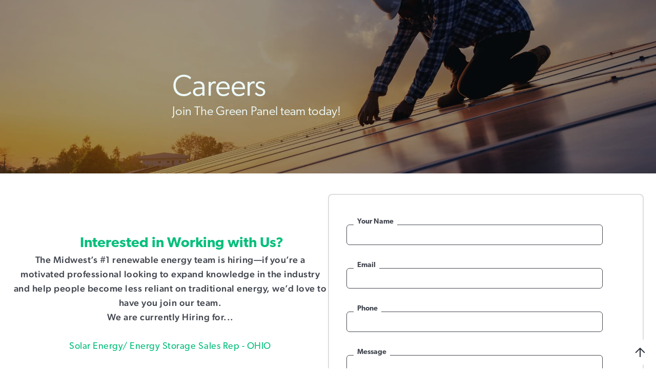

--- FILE ---
content_type: text/html
request_url: https://www.thegreenpanel.com/careers
body_size: 5214
content:
<!DOCTYPE html><!-- This site was created in Webflow. https://webflow.com --><!-- Last Published: Fri Jan 02 2026 19:47:52 GMT+0000 (Coordinated Universal Time) --><html data-wf-domain="www.thegreenpanel.com" data-wf-page="66d9fb30e11954a60e587382" data-wf-site="66d9fb30e11954a60e587348" lang="en"><head><meta charset="utf-8"/><title>Careers</title><meta content="Careers" property="og:title"/><meta content="Careers" property="twitter:title"/><meta content="width=device-width, initial-scale=1" name="viewport"/><meta content="AW-16860461638" name="google-site-verification"/><meta content="Webflow" name="generator"/><link href="https://cdn.prod.website-files.com/66d9fb30e11954a60e587348/css/the-green-panel-f0c57cc06432c9f04cf53d9.webflow.shared.dd0d22bd2.css" rel="stylesheet" type="text/css"/><link href="https://fonts.googleapis.com" rel="preconnect"/><link href="https://fonts.gstatic.com" rel="preconnect" crossorigin="anonymous"/><script src="https://ajax.googleapis.com/ajax/libs/webfont/1.6.26/webfont.js" type="text/javascript"></script><script type="text/javascript">WebFont.load({  google: {    families: ["Droid Sans:400,700","Open Sans:300,300italic,400,400italic,600,600italic,700,700italic,800,800italic","Lexend Deca:regular"]  }});</script><script src="https://use.typekit.net/teg5xfq.js" type="text/javascript"></script><script type="text/javascript">try{Typekit.load();}catch(e){}</script><script type="text/javascript">!function(o,c){var n=c.documentElement,t=" w-mod-";n.className+=t+"js",("ontouchstart"in o||o.DocumentTouch&&c instanceof DocumentTouch)&&(n.className+=t+"touch")}(window,document);</script><link href="https://cdn.prod.website-files.com/6398cc7095ed5d4965b8763d/6398cc7095ed5d6335b87784_favicon.png" rel="shortcut icon" type="image/x-icon"/><link href="https://cdn.prod.website-files.com/6398cc7095ed5d4965b8763d/6398cc7095ed5d98a0b87789_touch%20icon.png" rel="apple-touch-icon"/><script src="https://www.google.com/recaptcha/api.js" type="text/javascript"></script><script type="text/javascript">!function(f,b,e,v,n,t,s){if(f.fbq)return;n=f.fbq=function(){n.callMethod?n.callMethod.apply(n,arguments):n.queue.push(arguments)};if(!f._fbq)f._fbq=n;n.push=n;n.loaded=!0;n.version='2.0';n.agent='plwebflow';n.queue=[];t=b.createElement(e);t.async=!0;t.src=v;s=b.getElementsByTagName(e)[0];s.parentNode.insertBefore(t,s)}(window,document,'script','https://connect.facebook.net/en_US/fbevents.js');fbq('consent', 'revoke');fbq('init', '455671165032215');fbq('track', 'PageView');</script><html>
  <head>
<meta name="google-site-verification" content="IwK1RntkhZSpoki3iFDJ0DH685P0q5QRAdsOOCPFDE8" />

<!-- Google Tag Manager -->
<script>(function(w,d,s,l,i){w[l]=w[l]||[];w[l].push({'gtm.start':
new Date().getTime(),event:'gtm.js'});var f=d.getElementsByTagName(s)[0],
j=d.createElement(s),dl=l!='dataLayer'?'&l='+l:'';j.async=true;j.src=
'https://www.googletagmanager.com/gtm.js?id='+i+dl;f.parentNode.insertBefore(j,f);
})(window,document,'script','dataLayer','GTM-K7G62K2D');</script>
<!-- End Google Tag Manager -->

<style>
body {
    -moz-osx-font-smoothing: grayscale;
    -webkit-font-smoothing: antialiased;
}
select, input, textarea { 
  -webkit-appearance: none;
}
</style>
<meta name="facebook-domain-verification" content="a3i8u60jkg6ytlcaja5kaaglfoe176" />
 </head>
</html></head><body><div class="w-embed w-iframe"><!-- Google Tag Manager (noscript) -->
<noscript><iframe src="https://www.googletagmanager.com/ns.html?id=GTM-5XDSLK7R"
height="0" width="0" style="display:none;visibility:hidden"></iframe></noscript>
<!-- End Google Tag Manager (noscript) --></div><div id="Top" class="back-to-top"><a href="#Top" class="back-to-top-button w-inline-block"><img src="https://cdn.prod.website-files.com/66d9fb30e11954a60e587348/66d9fb30e11954a60e587376_icon-arrow-up-dark.svg" loading="lazy" alt=""/></a></div><div class="announcement-bar"><div class="announcement-container"><div class="announcement-bar-text"><div class="announcement-text">Grand Rapids Solar Showroom is now open!<br/>Tuesday-Saturday, 10am-7pm | 325 84th St SW, Suite 204 Byron Center, MI<br/></div></div></div><img src="https://cdn.prod.website-files.com/66d9fb30e11954a60e587348/66d9fb30e11954a60e5873e2_icon-cross-large-white.svg" alt="" data-w-id="ca5ad5ae-ddb6-350e-40ad-8b1dce0fd9ef" class="announcement-bar-cross"/></div><div class="hero-header"><div class="careers-header"><div style="opacity:0" class="navbar-wrapper"><div class="nav-container"><div data-collapse="medium" data-animation="default" data-duration="400" data-easing="ease" data-easing2="ease" role="banner" class="navbar navbar-2 w-nav"><div class="navbar-row"><div class="navbar-group"><a href="/" class="brand adjacent-to-menu w-nav-brand"><img src="https://cdn.prod.website-files.com/66d9fb30e11954a60e587348/66d9fb30e11954a60e5874dc_Green%20Panel%20Logo%20Lockup%20stacked%20RGB.png" loading="eager" width="163" sizes="162.9971466064453px" alt="" srcset="https://cdn.prod.website-files.com/66d9fb30e11954a60e587348/66d9fb30e11954a60e5874dc_Green%2520Panel%2520Logo%2520Lockup%2520stacked%2520RGB-p-500.png 500w, https://cdn.prod.website-files.com/66d9fb30e11954a60e587348/66d9fb30e11954a60e5874dc_Green%2520Panel%2520Logo%2520Lockup%2520stacked%2520RGB-p-800.png 800w, https://cdn.prod.website-files.com/66d9fb30e11954a60e587348/66d9fb30e11954a60e5874dc_Green%2520Panel%2520Logo%2520Lockup%2520stacked%2520RGB-p-1080.png 1080w, https://cdn.prod.website-files.com/66d9fb30e11954a60e587348/66d9fb30e11954a60e5874dc_Green%2520Panel%2520Logo%2520Lockup%2520stacked%2520RGB-p-1600.png 1600w, https://cdn.prod.website-files.com/66d9fb30e11954a60e587348/66d9fb30e11954a60e5874dc_Green%2520Panel%2520Logo%2520Lockup%2520stacked%2520RGB-p-2000.png 2000w, https://cdn.prod.website-files.com/66d9fb30e11954a60e587348/66d9fb30e11954a60e5874dc_Green%20Panel%20Logo%20Lockup%20stacked%20RGB.png 3300w" class="image"/></a><nav role="navigation" class="nav-menu w-nav-menu"><div data-hover="true" data-delay="0" class="nav-drop w-dropdown"><div class="dropdown-toggle-2 w-dropdown-toggle"><a href="/our-services" class="nav-link w-inline-block"><div class="nav-link no-right">services</div></a><div class="nav-link no-left w-icon-dropdown-toggle"></div></div><nav data-w-id="9e64152a-35ec-d8e1-7680-66540eb40e05" class="nav-dropdown w-dropdown-list"><a href="/solar-power-renewable-energy" class="nav-link no-hover w-dropdown-link">solar renewable energy</a><a href="/battery-backup-systems" class="nav-link no-hover top-margin w-dropdown-link">Battery Backup/Energy Storage</a><a href="/electrical-solutions" class="nav-link no-hover top-margin w-dropdown-link">Electrical Services</a><a href="/tesla-powerwall" class="nav-link no-hover top-margin w-dropdown-link">tesla powerwall</a><a href="/solar-carports" class="nav-link no-hover top-margin w-dropdown-link">solar carports</a><a href="/ev-stations" class="nav-link no-hover top-margin w-dropdown-link">electrical vehicle<br/>charging stations (ev)</a><a href="/commercial-ev-stations" class="nav-link no-hover top-margin w-dropdown-link">Commercial EV Stations </a><a href="/solar-panel-teardowns" class="nav-link no-hover top-margin w-dropdown-link">Solar Panel Removal </a></nav></div><a href="/incentives" class="nav-link w-nav-link">Rebates</a><div data-hover="true" data-delay="0" class="nav-drop w-dropdown"><div class="dropdown-toggle-2 w-dropdown-toggle"><a href="/past-projects" class="nav-link w-inline-block"><div class="nav-link no-right">past projects</div></a><div class="nav-link no-left w-icon-dropdown-toggle"></div></div><nav class="nav-dropdown w-dropdown-list"><a href="/past-clients" class="nav-link no-hover top-margin w-dropdown-link">past clients</a><a href="/project-gallery" class="nav-link no-hover top-margin w-dropdown-link">project gallery</a><a href="/testimonials" class="nav-link no-hover top-margin w-dropdown-link">testimonials<br/></a></nav></div><a href="/about-us" class="nav-link w-nav-link">about</a><a href="/contact-us" class="nav-link w-nav-link">contact</a><a href="/careers" aria-current="page" class="nav-link w-nav-link w--current">Careers</a><a href="/blog" class="nav-link w-nav-link">Blog</a></nav><div class="navbar-group"><div class="menu-button w-nav-button"><img src="https://cdn.prod.website-files.com/66d9fb30e11954a60e587348/66d9fb30e11954a60e587371_icon-menu-dark.svg" loading="lazy" alt="" class="menu-button-image"/></div></div></div></div></div></div></div><div class="header-section"><div class="main-container"><div class="container-large"><div class="justify-content-center"><div class="hero-div"><h1 class="display-heading-2 light left no-margin">Careers</h1><p class="lead-text left light">Join The Green Panel team today!<br/></p></div><a href="#" class="underline-link below-text w-inline-block"><div class="link-underline-container"><div class="link-underline"></div></div></a></div></div></div></div></div></div><div style="opacity:0" class="navbar-wrapper"><div class="main-container"></div></div><div><div class="section"><div class="main-container-1366px"><div class="career-flex-container"><div class="carrer-col-50 flex"><h4 class="section-heading">                      Interested in Working with Us?</h4><div class="body-text">The Midwest’s #1 renewable energy team is hiring—if you’re a motivated professional looking to expand knowledge in the industry and help people become less reliant on traditional energy, we’d love to have you join our team.<br/>We are currently Hiring for...<br/>‍<br/><a href="https://cdn.prod.website-files.com/66d9fb30e11954a60e587348/682657dcb0459b3e6f56aa91_Job%20Posting2%20-Solar%20Crew.odt">Solar Energy/ Energy Storage Sales Rep - OHIO</a><br/><br/>Call us at (810) 204-6330 for more details, ask for Blake. Or submit your contact information and we will contact you within 48 hrs. <br/>‍<br/></div><h4 class="section-heading"></h4><div class="lead-text green"></div></div><div class="form-container career"><div class="career-form w-form"><form id="wf-form-Careers" name="wf-form-Careers" data-name="Careers" method="get" class="form-grid-vertical side-margin" data-wf-page-id="66d9fb30e11954a60e587382" data-wf-element-id="a26b349d-7c46-7d66-53ca-b9bead83a3d0" data-turnstile-sitekey="0x4AAAAAAAQTptj2So4dx43e"><div class="labelled-input"><label for="Name-3" class="field-label">Your Name</label><input class="form-input w-input" maxlength="256" name="Name" data-name="Name" placeholder="" type="text" id="Name-3" required=""/></div><div class="labelled-input"><label for="Email-3" class="field-label">Email</label><input class="form-input w-input" maxlength="256" name="Email" data-name="Email" placeholder="" type="email" id="Email-3" required=""/></div><div class="labelled-input"><label for="Phone-3" class="field-label">Phone</label><input class="form-input w-input" maxlength="256" name="Phone" data-name="Phone" placeholder="" type="tel" id="Phone-3"/></div><div class="labelled-input"><label for="Message-3" class="field-label">Message</label><input class="form-input-long w-input" maxlength="256" name="Message" data-name="Message" placeholder="" type="text" id="Message-3"/></div><input type="submit" data-wait="Please wait..." class="form-button w-button" value="Submit"/></form><div class="form-success w-form-done"><div class="form-button-text">Thanks for contacting us! A Green Panel professional will contact you within 48 hours to discuss renewable energy options.</div></div><div class="form-error w-form-fail"><div class="form-button-text error">Oops! Something went wrong while submitting the form.</div></div></div></div></div></div></div></div><div><div class="section-div right"></div></div><div><div class="section-div right"></div></div><div><div class="section-div right"></div></div><div class="loading-container"><img src="https://cdn.prod.website-files.com/66d9fb30e11954a60e587348/66d9fb30e11954a60e58737c_loader.svg" loading="eager" alt="" class="loading-spinner"/></div><div class="search-modal-container"><div class="search-modal-screen"></div><div class="search-box"><form action="/search" class="search-form w-form"><input class="form-input w-input" maxlength="256" name="query" placeholder="Search…" type="search" id="search" required=""/><input type="submit" class="form-button adjacent-to-input w-button" value="Search"/></form><h6 class="quick-links-heading">Quick Links:</h6><div class="link-group"><a href="/" class="link-group-item hover-link">Home</a><a href="#" class="link-group-item hover-link">Blog</a><a href="#" class="link-group-item hover-link">Help Center</a><a href="#" class="link-group-item hover-link">Pricing</a><a href="#" class="link-group-item hover-link">Customers</a></div></div></div><div class="footer"><div class="container-6 w-container"><div class="div-block-4"><a href="/" class="footer-logo w-inline-block"><img src="https://cdn.prod.website-files.com/66d9fb30e11954a60e587348/66d9fb30e11954a60e58749b_gp-logo-white.png" alt="" class="image-3"/></a><div class="w-layout-grid careers-grid"><a href="/about-us" class="w-inline-block"><div class="paragraph">About Us</div></a></div><div class="footer-social"><div class="icon-wrapper"><a href="https://www.facebook.com/thegreenpanel/" target="_blank" class="social-link hover-link w-inline-block"><img src="https://cdn.prod.website-files.com/66d9fb30e11954a60e587348/66d9fb30e11954a60e5874f8_pngfind.com-facebook-icon-white-png-80808.png" sizes="29.999998092651367px" width="30" height="30" alt="" srcset="https://cdn.prod.website-files.com/66d9fb30e11954a60e587348/66d9fb30e11954a60e5874f8_pngfind.com-facebook-icon-white-png-80808-p-500.png 500w, https://cdn.prod.website-files.com/66d9fb30e11954a60e587348/66d9fb30e11954a60e5874f8_pngfind.com-facebook-icon-white-png-80808.png 948w" class="social-link-image"/></a><a href="https://twitter.com/greenpanel?lang=en" target="_blank" class="social-link hover-link w-inline-block"><img src="https://cdn.prod.website-files.com/66d9fb30e11954a60e587348/66d9fb30e11954a60e5874e3_pngkey.com-twitter-logo-png-transparent-111779.png" alt="" width="30" height="30" class="social-link-image"/></a><a href="https://www.linkedin.com/company/the-green-panel/" target="_blank" class="social-link hover-link w-inline-block"><img src="https://cdn.prod.website-files.com/66d9fb30e11954a60e587348/66d9fb30e11954a60e5874fd_PikPng.com_linkedin-logo-png_598156.png" sizes="29.999998092651367px" width="30" height="30" alt="" srcset="https://cdn.prod.website-files.com/66d9fb30e11954a60e587348/66d9fb30e11954a60e5874fd_PikPng.com_linkedin-logo-png_598156-p-500.png 500w, https://cdn.prod.website-files.com/66d9fb30e11954a60e587348/66d9fb30e11954a60e5874fd_PikPng.com_linkedin-logo-png_598156.png 626w" class="social-link-image"/></a></div><a href="http://search.google.com/local/writereview?placeid=ChIJHaYg9KVaI4gRcoGSZc_vXps" target="_blank" class="form-button add-margin w-button">Leave a review</a></div><div><div class="footer-text"><strong class="paragraph">Phone: </strong><a href="tel:+18666338553" class="link"><strong class="paragraph">866-633-8553</strong></a></div><div class="footer-text"><a href="https://www.google.com/maps/place/8273+Grand+River+Ave+Suite+%23160,+Brighton,+MI+48114/@42.5508829,-83.7885503,17z/data=!3m1!4b1!4m5!3m4!1s0x88234568cebe1391:0xac10463c045da5ce!8m2!3d42.5508829!4d-83.7885503" target="_blank" class="link"><strong class="paragraph">Mailing address: 100 Orndorf Drive #377Brighton, MI 48116</strong></a></div></div><div class="div-block-7"><div class="text-block-2"><strong class="paragraph">The contents of this webpage are Copyright © 2025 The Green Panel, Inc.. All Rights Reserved.<br/></strong></div></div></div></div></div><script src="https://d3e54v103j8qbb.cloudfront.net/js/jquery-3.5.1.min.dc5e7f18c8.js?site=66d9fb30e11954a60e587348" type="text/javascript" integrity="sha256-9/aliU8dGd2tb6OSsuzixeV4y/faTqgFtohetphbbj0=" crossorigin="anonymous"></script><script src="https://cdn.prod.website-files.com/66d9fb30e11954a60e587348/js/webflow.schunk.36b8fb49256177c8.js" type="text/javascript"></script><script src="https://cdn.prod.website-files.com/66d9fb30e11954a60e587348/js/webflow.schunk.0704c1ede111e455.js" type="text/javascript"></script><script src="https://cdn.prod.website-files.com/66d9fb30e11954a60e587348/js/webflow.95d6311a.60e50676ff40662e.js" type="text/javascript"></script><noscript><iframe src="https://www.googletagmanager.com/ns.html?id=GTM-K7G62K2D"
height="0" width="0" style="display:none;visibility:hidden"></iframe></noscript>
</body></html>

--- FILE ---
content_type: text/css
request_url: https://cdn.prod.website-files.com/66d9fb30e11954a60e587348/css/the-green-panel-f0c57cc06432c9f04cf53d9.webflow.shared.dd0d22bd2.css
body_size: 41466
content:
html {
  -webkit-text-size-adjust: 100%;
  -ms-text-size-adjust: 100%;
  font-family: sans-serif;
}

body {
  margin: 0;
}

article, aside, details, figcaption, figure, footer, header, hgroup, main, menu, nav, section, summary {
  display: block;
}

audio, canvas, progress, video {
  vertical-align: baseline;
  display: inline-block;
}

audio:not([controls]) {
  height: 0;
  display: none;
}

[hidden], template {
  display: none;
}

a {
  background-color: #0000;
}

a:active, a:hover {
  outline: 0;
}

abbr[title] {
  border-bottom: 1px dotted;
}

b, strong {
  font-weight: bold;
}

dfn {
  font-style: italic;
}

h1 {
  margin: .67em 0;
  font-size: 2em;
}

mark {
  color: #000;
  background: #ff0;
}

small {
  font-size: 80%;
}

sub, sup {
  vertical-align: baseline;
  font-size: 75%;
  line-height: 0;
  position: relative;
}

sup {
  top: -.5em;
}

sub {
  bottom: -.25em;
}

img {
  border: 0;
}

svg:not(:root) {
  overflow: hidden;
}

hr {
  box-sizing: content-box;
  height: 0;
}

pre {
  overflow: auto;
}

code, kbd, pre, samp {
  font-family: monospace;
  font-size: 1em;
}

button, input, optgroup, select, textarea {
  color: inherit;
  font: inherit;
  margin: 0;
}

button {
  overflow: visible;
}

button, select {
  text-transform: none;
}

button, html input[type="button"], input[type="reset"] {
  -webkit-appearance: button;
  cursor: pointer;
}

button[disabled], html input[disabled] {
  cursor: default;
}

button::-moz-focus-inner, input::-moz-focus-inner {
  border: 0;
  padding: 0;
}

input {
  line-height: normal;
}

input[type="checkbox"], input[type="radio"] {
  box-sizing: border-box;
  padding: 0;
}

input[type="number"]::-webkit-inner-spin-button, input[type="number"]::-webkit-outer-spin-button {
  height: auto;
}

input[type="search"] {
  -webkit-appearance: none;
}

input[type="search"]::-webkit-search-cancel-button, input[type="search"]::-webkit-search-decoration {
  -webkit-appearance: none;
}

legend {
  border: 0;
  padding: 0;
}

textarea {
  overflow: auto;
}

optgroup {
  font-weight: bold;
}

table {
  border-collapse: collapse;
  border-spacing: 0;
}

td, th {
  padding: 0;
}

@font-face {
  font-family: webflow-icons;
  src: url("[data-uri]") format("truetype");
  font-weight: normal;
  font-style: normal;
}

[class^="w-icon-"], [class*=" w-icon-"] {
  speak: none;
  font-variant: normal;
  text-transform: none;
  -webkit-font-smoothing: antialiased;
  -moz-osx-font-smoothing: grayscale;
  font-style: normal;
  font-weight: normal;
  line-height: 1;
  font-family: webflow-icons !important;
}

.w-icon-slider-right:before {
  content: "";
}

.w-icon-slider-left:before {
  content: "";
}

.w-icon-nav-menu:before {
  content: "";
}

.w-icon-arrow-down:before, .w-icon-dropdown-toggle:before {
  content: "";
}

.w-icon-file-upload-remove:before {
  content: "";
}

.w-icon-file-upload-icon:before {
  content: "";
}

* {
  box-sizing: border-box;
}

html {
  height: 100%;
}

body {
  color: #333;
  background-color: #fff;
  min-height: 100%;
  margin: 0;
  font-family: Arial, sans-serif;
  font-size: 14px;
  line-height: 20px;
}

img {
  vertical-align: middle;
  max-width: 100%;
  display: inline-block;
}

html.w-mod-touch * {
  background-attachment: scroll !important;
}

.w-block {
  display: block;
}

.w-inline-block {
  max-width: 100%;
  display: inline-block;
}

.w-clearfix:before, .w-clearfix:after {
  content: " ";
  grid-area: 1 / 1 / 2 / 2;
  display: table;
}

.w-clearfix:after {
  clear: both;
}

.w-hidden {
  display: none;
}

.w-button {
  color: #fff;
  line-height: inherit;
  cursor: pointer;
  background-color: #3898ec;
  border: 0;
  border-radius: 0;
  padding: 9px 15px;
  text-decoration: none;
  display: inline-block;
}

input.w-button {
  -webkit-appearance: button;
}

html[data-w-dynpage] [data-w-cloak] {
  color: #0000 !important;
}

.w-code-block {
  margin: unset;
}

pre.w-code-block code {
  all: inherit;
}

.w-optimization {
  display: contents;
}

.w-webflow-badge, .w-webflow-badge > img {
  box-sizing: unset;
  width: unset;
  height: unset;
  max-height: unset;
  max-width: unset;
  min-height: unset;
  min-width: unset;
  margin: unset;
  padding: unset;
  float: unset;
  clear: unset;
  border: unset;
  border-radius: unset;
  background: unset;
  background-image: unset;
  background-position: unset;
  background-size: unset;
  background-repeat: unset;
  background-origin: unset;
  background-clip: unset;
  background-attachment: unset;
  background-color: unset;
  box-shadow: unset;
  transform: unset;
  direction: unset;
  font-family: unset;
  font-weight: unset;
  color: unset;
  font-size: unset;
  line-height: unset;
  font-style: unset;
  font-variant: unset;
  text-align: unset;
  letter-spacing: unset;
  -webkit-text-decoration: unset;
  text-decoration: unset;
  text-indent: unset;
  text-transform: unset;
  list-style-type: unset;
  text-shadow: unset;
  vertical-align: unset;
  cursor: unset;
  white-space: unset;
  word-break: unset;
  word-spacing: unset;
  word-wrap: unset;
  transition: unset;
}

.w-webflow-badge {
  white-space: nowrap;
  cursor: pointer;
  box-shadow: 0 0 0 1px #0000001a, 0 1px 3px #0000001a;
  visibility: visible !important;
  opacity: 1 !important;
  z-index: 2147483647 !important;
  color: #aaadb0 !important;
  overflow: unset !important;
  background-color: #fff !important;
  border-radius: 3px !important;
  width: auto !important;
  height: auto !important;
  margin: 0 !important;
  padding: 6px !important;
  font-size: 12px !important;
  line-height: 14px !important;
  text-decoration: none !important;
  display: inline-block !important;
  position: fixed !important;
  inset: auto 12px 12px auto !important;
  transform: none !important;
}

.w-webflow-badge > img {
  position: unset;
  visibility: unset !important;
  opacity: 1 !important;
  vertical-align: middle !important;
  display: inline-block !important;
}

h1, h2, h3, h4, h5, h6 {
  margin-bottom: 10px;
  font-weight: bold;
}

h1 {
  margin-top: 20px;
  font-size: 38px;
  line-height: 44px;
}

h2 {
  margin-top: 20px;
  font-size: 32px;
  line-height: 36px;
}

h3 {
  margin-top: 20px;
  font-size: 24px;
  line-height: 30px;
}

h4 {
  margin-top: 10px;
  font-size: 18px;
  line-height: 24px;
}

h5 {
  margin-top: 10px;
  font-size: 14px;
  line-height: 20px;
}

h6 {
  margin-top: 10px;
  font-size: 12px;
  line-height: 18px;
}

p {
  margin-top: 0;
  margin-bottom: 10px;
}

blockquote {
  border-left: 5px solid #e2e2e2;
  margin: 0 0 10px;
  padding: 10px 20px;
  font-size: 18px;
  line-height: 22px;
}

figure {
  margin: 0 0 10px;
}

figcaption {
  text-align: center;
  margin-top: 5px;
}

ul, ol {
  margin-top: 0;
  margin-bottom: 10px;
  padding-left: 40px;
}

.w-list-unstyled {
  padding-left: 0;
  list-style: none;
}

.w-embed:before, .w-embed:after {
  content: " ";
  grid-area: 1 / 1 / 2 / 2;
  display: table;
}

.w-embed:after {
  clear: both;
}

.w-video {
  width: 100%;
  padding: 0;
  position: relative;
}

.w-video iframe, .w-video object, .w-video embed {
  border: none;
  width: 100%;
  height: 100%;
  position: absolute;
  top: 0;
  left: 0;
}

fieldset {
  border: 0;
  margin: 0;
  padding: 0;
}

button, [type="button"], [type="reset"] {
  cursor: pointer;
  -webkit-appearance: button;
  border: 0;
}

.w-form {
  margin: 0 0 15px;
}

.w-form-done {
  text-align: center;
  background-color: #ddd;
  padding: 20px;
  display: none;
}

.w-form-fail {
  background-color: #ffdede;
  margin-top: 10px;
  padding: 10px;
  display: none;
}

label {
  margin-bottom: 5px;
  font-weight: bold;
  display: block;
}

.w-input, .w-select {
  color: #333;
  vertical-align: middle;
  background-color: #fff;
  border: 1px solid #ccc;
  width: 100%;
  height: 38px;
  margin-bottom: 10px;
  padding: 8px 12px;
  font-size: 14px;
  line-height: 1.42857;
  display: block;
}

.w-input::placeholder, .w-select::placeholder {
  color: #999;
}

.w-input:focus, .w-select:focus {
  border-color: #3898ec;
  outline: 0;
}

.w-input[disabled], .w-select[disabled], .w-input[readonly], .w-select[readonly], fieldset[disabled] .w-input, fieldset[disabled] .w-select {
  cursor: not-allowed;
}

.w-input[disabled]:not(.w-input-disabled), .w-select[disabled]:not(.w-input-disabled), .w-input[readonly], .w-select[readonly], fieldset[disabled]:not(.w-input-disabled) .w-input, fieldset[disabled]:not(.w-input-disabled) .w-select {
  background-color: #eee;
}

textarea.w-input, textarea.w-select {
  height: auto;
}

.w-select {
  background-color: #f3f3f3;
}

.w-select[multiple] {
  height: auto;
}

.w-form-label {
  cursor: pointer;
  margin-bottom: 0;
  font-weight: normal;
  display: inline-block;
}

.w-radio {
  margin-bottom: 5px;
  padding-left: 20px;
  display: block;
}

.w-radio:before, .w-radio:after {
  content: " ";
  grid-area: 1 / 1 / 2 / 2;
  display: table;
}

.w-radio:after {
  clear: both;
}

.w-radio-input {
  float: left;
  margin: 3px 0 0 -20px;
  line-height: normal;
}

.w-file-upload {
  margin-bottom: 10px;
  display: block;
}

.w-file-upload-input {
  opacity: 0;
  z-index: -100;
  width: .1px;
  height: .1px;
  position: absolute;
  overflow: hidden;
}

.w-file-upload-default, .w-file-upload-uploading, .w-file-upload-success {
  color: #333;
  display: inline-block;
}

.w-file-upload-error {
  margin-top: 10px;
  display: block;
}

.w-file-upload-default.w-hidden, .w-file-upload-uploading.w-hidden, .w-file-upload-error.w-hidden, .w-file-upload-success.w-hidden {
  display: none;
}

.w-file-upload-uploading-btn {
  cursor: pointer;
  background-color: #fafafa;
  border: 1px solid #ccc;
  margin: 0;
  padding: 8px 12px;
  font-size: 14px;
  font-weight: normal;
  display: flex;
}

.w-file-upload-file {
  background-color: #fafafa;
  border: 1px solid #ccc;
  flex-grow: 1;
  justify-content: space-between;
  margin: 0;
  padding: 8px 9px 8px 11px;
  display: flex;
}

.w-file-upload-file-name {
  font-size: 14px;
  font-weight: normal;
  display: block;
}

.w-file-remove-link {
  cursor: pointer;
  width: auto;
  height: auto;
  margin-top: 3px;
  margin-left: 10px;
  padding: 3px;
  display: block;
}

.w-icon-file-upload-remove {
  margin: auto;
  font-size: 10px;
}

.w-file-upload-error-msg {
  color: #ea384c;
  padding: 2px 0;
  display: inline-block;
}

.w-file-upload-info {
  padding: 0 12px;
  line-height: 38px;
  display: inline-block;
}

.w-file-upload-label {
  cursor: pointer;
  background-color: #fafafa;
  border: 1px solid #ccc;
  margin: 0;
  padding: 8px 12px;
  font-size: 14px;
  font-weight: normal;
  display: inline-block;
}

.w-icon-file-upload-icon, .w-icon-file-upload-uploading {
  width: 20px;
  margin-right: 8px;
  display: inline-block;
}

.w-icon-file-upload-uploading {
  height: 20px;
}

.w-container {
  max-width: 940px;
  margin-left: auto;
  margin-right: auto;
}

.w-container:before, .w-container:after {
  content: " ";
  grid-area: 1 / 1 / 2 / 2;
  display: table;
}

.w-container:after {
  clear: both;
}

.w-container .w-row {
  margin-left: -10px;
  margin-right: -10px;
}

.w-row:before, .w-row:after {
  content: " ";
  grid-area: 1 / 1 / 2 / 2;
  display: table;
}

.w-row:after {
  clear: both;
}

.w-row .w-row {
  margin-left: 0;
  margin-right: 0;
}

.w-col {
  float: left;
  width: 100%;
  min-height: 1px;
  padding-left: 10px;
  padding-right: 10px;
  position: relative;
}

.w-col .w-col {
  padding-left: 0;
  padding-right: 0;
}

.w-col-1 {
  width: 8.33333%;
}

.w-col-2 {
  width: 16.6667%;
}

.w-col-3 {
  width: 25%;
}

.w-col-4 {
  width: 33.3333%;
}

.w-col-5 {
  width: 41.6667%;
}

.w-col-6 {
  width: 50%;
}

.w-col-7 {
  width: 58.3333%;
}

.w-col-8 {
  width: 66.6667%;
}

.w-col-9 {
  width: 75%;
}

.w-col-10 {
  width: 83.3333%;
}

.w-col-11 {
  width: 91.6667%;
}

.w-col-12 {
  width: 100%;
}

.w-hidden-main {
  display: none !important;
}

@media screen and (max-width: 991px) {
  .w-container {
    max-width: 728px;
  }

  .w-hidden-main {
    display: inherit !important;
  }

  .w-hidden-medium {
    display: none !important;
  }

  .w-col-medium-1 {
    width: 8.33333%;
  }

  .w-col-medium-2 {
    width: 16.6667%;
  }

  .w-col-medium-3 {
    width: 25%;
  }

  .w-col-medium-4 {
    width: 33.3333%;
  }

  .w-col-medium-5 {
    width: 41.6667%;
  }

  .w-col-medium-6 {
    width: 50%;
  }

  .w-col-medium-7 {
    width: 58.3333%;
  }

  .w-col-medium-8 {
    width: 66.6667%;
  }

  .w-col-medium-9 {
    width: 75%;
  }

  .w-col-medium-10 {
    width: 83.3333%;
  }

  .w-col-medium-11 {
    width: 91.6667%;
  }

  .w-col-medium-12 {
    width: 100%;
  }

  .w-col-stack {
    width: 100%;
    left: auto;
    right: auto;
  }
}

@media screen and (max-width: 767px) {
  .w-hidden-main, .w-hidden-medium {
    display: inherit !important;
  }

  .w-hidden-small {
    display: none !important;
  }

  .w-row, .w-container .w-row {
    margin-left: 0;
    margin-right: 0;
  }

  .w-col {
    width: 100%;
    left: auto;
    right: auto;
  }

  .w-col-small-1 {
    width: 8.33333%;
  }

  .w-col-small-2 {
    width: 16.6667%;
  }

  .w-col-small-3 {
    width: 25%;
  }

  .w-col-small-4 {
    width: 33.3333%;
  }

  .w-col-small-5 {
    width: 41.6667%;
  }

  .w-col-small-6 {
    width: 50%;
  }

  .w-col-small-7 {
    width: 58.3333%;
  }

  .w-col-small-8 {
    width: 66.6667%;
  }

  .w-col-small-9 {
    width: 75%;
  }

  .w-col-small-10 {
    width: 83.3333%;
  }

  .w-col-small-11 {
    width: 91.6667%;
  }

  .w-col-small-12 {
    width: 100%;
  }
}

@media screen and (max-width: 479px) {
  .w-container {
    max-width: none;
  }

  .w-hidden-main, .w-hidden-medium, .w-hidden-small {
    display: inherit !important;
  }

  .w-hidden-tiny {
    display: none !important;
  }

  .w-col {
    width: 100%;
  }

  .w-col-tiny-1 {
    width: 8.33333%;
  }

  .w-col-tiny-2 {
    width: 16.6667%;
  }

  .w-col-tiny-3 {
    width: 25%;
  }

  .w-col-tiny-4 {
    width: 33.3333%;
  }

  .w-col-tiny-5 {
    width: 41.6667%;
  }

  .w-col-tiny-6 {
    width: 50%;
  }

  .w-col-tiny-7 {
    width: 58.3333%;
  }

  .w-col-tiny-8 {
    width: 66.6667%;
  }

  .w-col-tiny-9 {
    width: 75%;
  }

  .w-col-tiny-10 {
    width: 83.3333%;
  }

  .w-col-tiny-11 {
    width: 91.6667%;
  }

  .w-col-tiny-12 {
    width: 100%;
  }
}

.w-widget {
  position: relative;
}

.w-widget-map {
  width: 100%;
  height: 400px;
}

.w-widget-map label {
  width: auto;
  display: inline;
}

.w-widget-map img {
  max-width: inherit;
}

.w-widget-map .gm-style-iw {
  text-align: center;
}

.w-widget-map .gm-style-iw > button {
  display: none !important;
}

.w-widget-twitter {
  overflow: hidden;
}

.w-widget-twitter-count-shim {
  vertical-align: top;
  text-align: center;
  background: #fff;
  border: 1px solid #758696;
  border-radius: 3px;
  width: 28px;
  height: 20px;
  display: inline-block;
  position: relative;
}

.w-widget-twitter-count-shim * {
  pointer-events: none;
  -webkit-user-select: none;
  user-select: none;
}

.w-widget-twitter-count-shim .w-widget-twitter-count-inner {
  text-align: center;
  color: #999;
  font-family: serif;
  font-size: 15px;
  line-height: 12px;
  position: relative;
}

.w-widget-twitter-count-shim .w-widget-twitter-count-clear {
  display: block;
  position: relative;
}

.w-widget-twitter-count-shim.w--large {
  width: 36px;
  height: 28px;
}

.w-widget-twitter-count-shim.w--large .w-widget-twitter-count-inner {
  font-size: 18px;
  line-height: 18px;
}

.w-widget-twitter-count-shim:not(.w--vertical) {
  margin-left: 5px;
  margin-right: 8px;
}

.w-widget-twitter-count-shim:not(.w--vertical).w--large {
  margin-left: 6px;
}

.w-widget-twitter-count-shim:not(.w--vertical):before, .w-widget-twitter-count-shim:not(.w--vertical):after {
  content: " ";
  pointer-events: none;
  border: solid #0000;
  width: 0;
  height: 0;
  position: absolute;
  top: 50%;
  left: 0;
}

.w-widget-twitter-count-shim:not(.w--vertical):before {
  border-width: 4px;
  border-color: #75869600 #5d6c7b #75869600 #75869600;
  margin-top: -4px;
  margin-left: -9px;
}

.w-widget-twitter-count-shim:not(.w--vertical).w--large:before {
  border-width: 5px;
  margin-top: -5px;
  margin-left: -10px;
}

.w-widget-twitter-count-shim:not(.w--vertical):after {
  border-width: 4px;
  border-color: #fff0 #fff #fff0 #fff0;
  margin-top: -4px;
  margin-left: -8px;
}

.w-widget-twitter-count-shim:not(.w--vertical).w--large:after {
  border-width: 5px;
  margin-top: -5px;
  margin-left: -9px;
}

.w-widget-twitter-count-shim.w--vertical {
  width: 61px;
  height: 33px;
  margin-bottom: 8px;
}

.w-widget-twitter-count-shim.w--vertical:before, .w-widget-twitter-count-shim.w--vertical:after {
  content: " ";
  pointer-events: none;
  border: solid #0000;
  width: 0;
  height: 0;
  position: absolute;
  top: 100%;
  left: 50%;
}

.w-widget-twitter-count-shim.w--vertical:before {
  border-width: 5px;
  border-color: #5d6c7b #75869600 #75869600;
  margin-left: -5px;
}

.w-widget-twitter-count-shim.w--vertical:after {
  border-width: 4px;
  border-color: #fff #fff0 #fff0;
  margin-left: -4px;
}

.w-widget-twitter-count-shim.w--vertical .w-widget-twitter-count-inner {
  font-size: 18px;
  line-height: 22px;
}

.w-widget-twitter-count-shim.w--vertical.w--large {
  width: 76px;
}

.w-background-video {
  color: #fff;
  height: 500px;
  position: relative;
  overflow: hidden;
}

.w-background-video > video {
  object-fit: cover;
  z-index: -100;
  background-position: 50%;
  background-size: cover;
  width: 100%;
  height: 100%;
  margin: auto;
  position: absolute;
  inset: -100%;
}

.w-background-video > video::-webkit-media-controls-start-playback-button {
  -webkit-appearance: none;
  display: none !important;
}

.w-background-video--control {
  background-color: #0000;
  padding: 0;
  position: absolute;
  bottom: 1em;
  right: 1em;
}

.w-background-video--control > [hidden] {
  display: none !important;
}

.w-slider {
  text-align: center;
  clear: both;
  -webkit-tap-highlight-color: #0000;
  tap-highlight-color: #0000;
  background: #ddd;
  height: 300px;
  position: relative;
}

.w-slider-mask {
  z-index: 1;
  white-space: nowrap;
  height: 100%;
  display: block;
  position: relative;
  left: 0;
  right: 0;
  overflow: hidden;
}

.w-slide {
  vertical-align: top;
  white-space: normal;
  text-align: left;
  width: 100%;
  height: 100%;
  display: inline-block;
  position: relative;
}

.w-slider-nav {
  z-index: 2;
  text-align: center;
  -webkit-tap-highlight-color: #0000;
  tap-highlight-color: #0000;
  height: 40px;
  margin: auto;
  padding-top: 10px;
  position: absolute;
  inset: auto 0 0;
}

.w-slider-nav.w-round > div {
  border-radius: 100%;
}

.w-slider-nav.w-num > div {
  font-size: inherit;
  line-height: inherit;
  width: auto;
  height: auto;
  padding: .2em .5em;
}

.w-slider-nav.w-shadow > div {
  box-shadow: 0 0 3px #3336;
}

.w-slider-nav-invert {
  color: #fff;
}

.w-slider-nav-invert > div {
  background-color: #2226;
}

.w-slider-nav-invert > div.w-active {
  background-color: #222;
}

.w-slider-dot {
  cursor: pointer;
  background-color: #fff6;
  width: 1em;
  height: 1em;
  margin: 0 3px .5em;
  transition: background-color .1s, color .1s;
  display: inline-block;
  position: relative;
}

.w-slider-dot.w-active {
  background-color: #fff;
}

.w-slider-dot:focus {
  outline: none;
  box-shadow: 0 0 0 2px #fff;
}

.w-slider-dot:focus.w-active {
  box-shadow: none;
}

.w-slider-arrow-left, .w-slider-arrow-right {
  cursor: pointer;
  color: #fff;
  -webkit-tap-highlight-color: #0000;
  tap-highlight-color: #0000;
  -webkit-user-select: none;
  user-select: none;
  width: 80px;
  margin: auto;
  font-size: 40px;
  position: absolute;
  inset: 0;
  overflow: hidden;
}

.w-slider-arrow-left [class^="w-icon-"], .w-slider-arrow-right [class^="w-icon-"], .w-slider-arrow-left [class*=" w-icon-"], .w-slider-arrow-right [class*=" w-icon-"] {
  position: absolute;
}

.w-slider-arrow-left:focus, .w-slider-arrow-right:focus {
  outline: 0;
}

.w-slider-arrow-left {
  z-index: 3;
  right: auto;
}

.w-slider-arrow-right {
  z-index: 4;
  left: auto;
}

.w-icon-slider-left, .w-icon-slider-right {
  width: 1em;
  height: 1em;
  margin: auto;
  inset: 0;
}

.w-slider-aria-label {
  clip: rect(0 0 0 0);
  border: 0;
  width: 1px;
  height: 1px;
  margin: -1px;
  padding: 0;
  position: absolute;
  overflow: hidden;
}

.w-slider-force-show {
  display: block !important;
}

.w-dropdown {
  text-align: left;
  z-index: 900;
  margin-left: auto;
  margin-right: auto;
  display: inline-block;
  position: relative;
}

.w-dropdown-btn, .w-dropdown-toggle, .w-dropdown-link {
  vertical-align: top;
  color: #222;
  text-align: left;
  white-space: nowrap;
  margin-left: auto;
  margin-right: auto;
  padding: 20px;
  text-decoration: none;
  position: relative;
}

.w-dropdown-toggle {
  -webkit-user-select: none;
  user-select: none;
  cursor: pointer;
  padding-right: 40px;
  display: inline-block;
}

.w-dropdown-toggle:focus {
  outline: 0;
}

.w-icon-dropdown-toggle {
  width: 1em;
  height: 1em;
  margin: auto 20px auto auto;
  position: absolute;
  top: 0;
  bottom: 0;
  right: 0;
}

.w-dropdown-list {
  background: #ddd;
  min-width: 100%;
  display: none;
  position: absolute;
}

.w-dropdown-list.w--open {
  display: block;
}

.w-dropdown-link {
  color: #222;
  padding: 10px 20px;
  display: block;
}

.w-dropdown-link.w--current {
  color: #0082f3;
}

.w-dropdown-link:focus {
  outline: 0;
}

@media screen and (max-width: 767px) {
  .w-nav-brand {
    padding-left: 10px;
  }
}

.w-lightbox-backdrop {
  cursor: auto;
  letter-spacing: normal;
  text-indent: 0;
  text-shadow: none;
  text-transform: none;
  visibility: visible;
  white-space: normal;
  word-break: normal;
  word-spacing: normal;
  word-wrap: normal;
  color: #fff;
  text-align: center;
  z-index: 2000;
  opacity: 0;
  -webkit-user-select: none;
  -moz-user-select: none;
  -webkit-tap-highlight-color: transparent;
  background: #000000e6;
  outline: 0;
  font-family: Helvetica Neue, Helvetica, Ubuntu, Segoe UI, Verdana, sans-serif;
  font-size: 17px;
  font-style: normal;
  font-weight: 300;
  line-height: 1.2;
  list-style: disc;
  position: fixed;
  inset: 0;
  -webkit-transform: translate(0);
}

.w-lightbox-backdrop, .w-lightbox-container {
  -webkit-overflow-scrolling: touch;
  height: 100%;
  overflow: auto;
}

.w-lightbox-content {
  height: 100vh;
  position: relative;
  overflow: hidden;
}

.w-lightbox-view {
  opacity: 0;
  width: 100vw;
  height: 100vh;
  position: absolute;
}

.w-lightbox-view:before {
  content: "";
  height: 100vh;
}

.w-lightbox-group, .w-lightbox-group .w-lightbox-view, .w-lightbox-group .w-lightbox-view:before {
  height: 86vh;
}

.w-lightbox-frame, .w-lightbox-view:before {
  vertical-align: middle;
  display: inline-block;
}

.w-lightbox-figure {
  margin: 0;
  position: relative;
}

.w-lightbox-group .w-lightbox-figure {
  cursor: pointer;
}

.w-lightbox-img {
  width: auto;
  max-width: none;
  height: auto;
}

.w-lightbox-image {
  float: none;
  max-width: 100vw;
  max-height: 100vh;
  display: block;
}

.w-lightbox-group .w-lightbox-image {
  max-height: 86vh;
}

.w-lightbox-caption {
  text-align: left;
  text-overflow: ellipsis;
  white-space: nowrap;
  background: #0006;
  padding: .5em 1em;
  position: absolute;
  bottom: 0;
  left: 0;
  right: 0;
  overflow: hidden;
}

.w-lightbox-embed {
  width: 100%;
  height: 100%;
  position: absolute;
  inset: 0;
}

.w-lightbox-control {
  cursor: pointer;
  background-position: center;
  background-repeat: no-repeat;
  background-size: 24px;
  width: 4em;
  transition: all .3s;
  position: absolute;
  top: 0;
}

.w-lightbox-left {
  background-image: url("[data-uri]");
  display: none;
  bottom: 0;
  left: 0;
}

.w-lightbox-right {
  background-image: url("[data-uri]");
  display: none;
  bottom: 0;
  right: 0;
}

.w-lightbox-close {
  background-image: url("[data-uri]");
  background-size: 18px;
  height: 2.6em;
  right: 0;
}

.w-lightbox-strip {
  white-space: nowrap;
  padding: 0 1vh;
  line-height: 0;
  position: absolute;
  bottom: 0;
  left: 0;
  right: 0;
  overflow: auto hidden;
}

.w-lightbox-item {
  box-sizing: content-box;
  cursor: pointer;
  width: 10vh;
  padding: 2vh 1vh;
  display: inline-block;
  -webkit-transform: translate3d(0, 0, 0);
}

.w-lightbox-active {
  opacity: .3;
}

.w-lightbox-thumbnail {
  background: #222;
  height: 10vh;
  position: relative;
  overflow: hidden;
}

.w-lightbox-thumbnail-image {
  position: absolute;
  top: 0;
  left: 0;
}

.w-lightbox-thumbnail .w-lightbox-tall {
  width: 100%;
  top: 50%;
  transform: translate(0, -50%);
}

.w-lightbox-thumbnail .w-lightbox-wide {
  height: 100%;
  left: 50%;
  transform: translate(-50%);
}

.w-lightbox-spinner {
  box-sizing: border-box;
  border: 5px solid #0006;
  border-radius: 50%;
  width: 40px;
  height: 40px;
  margin-top: -20px;
  margin-left: -20px;
  animation: .8s linear infinite spin;
  position: absolute;
  top: 50%;
  left: 50%;
}

.w-lightbox-spinner:after {
  content: "";
  border: 3px solid #0000;
  border-bottom-color: #fff;
  border-radius: 50%;
  position: absolute;
  inset: -4px;
}

.w-lightbox-hide {
  display: none;
}

.w-lightbox-noscroll {
  overflow: hidden;
}

@media (min-width: 768px) {
  .w-lightbox-content {
    height: 96vh;
    margin-top: 2vh;
  }

  .w-lightbox-view, .w-lightbox-view:before {
    height: 96vh;
  }

  .w-lightbox-group, .w-lightbox-group .w-lightbox-view, .w-lightbox-group .w-lightbox-view:before {
    height: 84vh;
  }

  .w-lightbox-image {
    max-width: 96vw;
    max-height: 96vh;
  }

  .w-lightbox-group .w-lightbox-image {
    max-width: 82.3vw;
    max-height: 84vh;
  }

  .w-lightbox-left, .w-lightbox-right {
    opacity: .5;
    display: block;
  }

  .w-lightbox-close {
    opacity: .8;
  }

  .w-lightbox-control:hover {
    opacity: 1;
  }
}

.w-lightbox-inactive, .w-lightbox-inactive:hover {
  opacity: 0;
}

.w-richtext:before, .w-richtext:after {
  content: " ";
  grid-area: 1 / 1 / 2 / 2;
  display: table;
}

.w-richtext:after {
  clear: both;
}

.w-richtext[contenteditable="true"]:before, .w-richtext[contenteditable="true"]:after {
  white-space: initial;
}

.w-richtext ol, .w-richtext ul {
  overflow: hidden;
}

.w-richtext .w-richtext-figure-selected.w-richtext-figure-type-video div:after, .w-richtext .w-richtext-figure-selected[data-rt-type="video"] div:after, .w-richtext .w-richtext-figure-selected.w-richtext-figure-type-image div, .w-richtext .w-richtext-figure-selected[data-rt-type="image"] div {
  outline: 2px solid #2895f7;
}

.w-richtext figure.w-richtext-figure-type-video > div:after, .w-richtext figure[data-rt-type="video"] > div:after {
  content: "";
  display: none;
  position: absolute;
  inset: 0;
}

.w-richtext figure {
  max-width: 60%;
  position: relative;
}

.w-richtext figure > div:before {
  cursor: default !important;
}

.w-richtext figure img {
  width: 100%;
}

.w-richtext figure figcaption.w-richtext-figcaption-placeholder {
  opacity: .6;
}

.w-richtext figure div {
  color: #0000;
  font-size: 0;
}

.w-richtext figure.w-richtext-figure-type-image, .w-richtext figure[data-rt-type="image"] {
  display: table;
}

.w-richtext figure.w-richtext-figure-type-image > div, .w-richtext figure[data-rt-type="image"] > div {
  display: inline-block;
}

.w-richtext figure.w-richtext-figure-type-image > figcaption, .w-richtext figure[data-rt-type="image"] > figcaption {
  caption-side: bottom;
  display: table-caption;
}

.w-richtext figure.w-richtext-figure-type-video, .w-richtext figure[data-rt-type="video"] {
  width: 60%;
  height: 0;
}

.w-richtext figure.w-richtext-figure-type-video iframe, .w-richtext figure[data-rt-type="video"] iframe {
  width: 100%;
  height: 100%;
  position: absolute;
  top: 0;
  left: 0;
}

.w-richtext figure.w-richtext-figure-type-video > div, .w-richtext figure[data-rt-type="video"] > div {
  width: 100%;
}

.w-richtext figure.w-richtext-align-center {
  clear: both;
  margin-left: auto;
  margin-right: auto;
}

.w-richtext figure.w-richtext-align-center.w-richtext-figure-type-image > div, .w-richtext figure.w-richtext-align-center[data-rt-type="image"] > div {
  max-width: 100%;
}

.w-richtext figure.w-richtext-align-normal {
  clear: both;
}

.w-richtext figure.w-richtext-align-fullwidth {
  text-align: center;
  clear: both;
  width: 100%;
  max-width: 100%;
  margin-left: auto;
  margin-right: auto;
  display: block;
}

.w-richtext figure.w-richtext-align-fullwidth > div {
  padding-bottom: inherit;
  display: inline-block;
}

.w-richtext figure.w-richtext-align-fullwidth > figcaption {
  display: block;
}

.w-richtext figure.w-richtext-align-floatleft {
  float: left;
  clear: none;
  margin-right: 15px;
}

.w-richtext figure.w-richtext-align-floatright {
  float: right;
  clear: none;
  margin-left: 15px;
}

.w-nav {
  z-index: 1000;
  background: #ddd;
  position: relative;
}

.w-nav:before, .w-nav:after {
  content: " ";
  grid-area: 1 / 1 / 2 / 2;
  display: table;
}

.w-nav:after {
  clear: both;
}

.w-nav-brand {
  float: left;
  color: #333;
  text-decoration: none;
  position: relative;
}

.w-nav-link {
  vertical-align: top;
  color: #222;
  text-align: left;
  margin-left: auto;
  margin-right: auto;
  padding: 20px;
  text-decoration: none;
  display: inline-block;
  position: relative;
}

.w-nav-link.w--current {
  color: #0082f3;
}

.w-nav-menu {
  float: right;
  position: relative;
}

[data-nav-menu-open] {
  text-align: center;
  background: #c8c8c8;
  min-width: 200px;
  position: absolute;
  top: 100%;
  left: 0;
  right: 0;
  overflow: visible;
  display: block !important;
}

.w--nav-link-open {
  display: block;
  position: relative;
}

.w-nav-overlay {
  width: 100%;
  display: none;
  position: absolute;
  top: 100%;
  left: 0;
  right: 0;
  overflow: hidden;
}

.w-nav-overlay [data-nav-menu-open] {
  top: 0;
}

.w-nav[data-animation="over-left"] .w-nav-overlay {
  width: auto;
}

.w-nav[data-animation="over-left"] .w-nav-overlay, .w-nav[data-animation="over-left"] [data-nav-menu-open] {
  z-index: 1;
  top: 0;
  right: auto;
}

.w-nav[data-animation="over-right"] .w-nav-overlay {
  width: auto;
}

.w-nav[data-animation="over-right"] .w-nav-overlay, .w-nav[data-animation="over-right"] [data-nav-menu-open] {
  z-index: 1;
  top: 0;
  left: auto;
}

.w-nav-button {
  float: right;
  cursor: pointer;
  -webkit-tap-highlight-color: #0000;
  tap-highlight-color: #0000;
  -webkit-user-select: none;
  user-select: none;
  padding: 18px;
  font-size: 24px;
  display: none;
  position: relative;
}

.w-nav-button:focus {
  outline: 0;
}

.w-nav-button.w--open {
  color: #fff;
  background-color: #c8c8c8;
}

.w-nav[data-collapse="all"] .w-nav-menu {
  display: none;
}

.w-nav[data-collapse="all"] .w-nav-button, .w--nav-dropdown-open, .w--nav-dropdown-toggle-open {
  display: block;
}

.w--nav-dropdown-list-open {
  position: static;
}

@media screen and (max-width: 991px) {
  .w-nav[data-collapse="medium"] .w-nav-menu {
    display: none;
  }

  .w-nav[data-collapse="medium"] .w-nav-button {
    display: block;
  }
}

@media screen and (max-width: 767px) {
  .w-nav[data-collapse="small"] .w-nav-menu {
    display: none;
  }

  .w-nav[data-collapse="small"] .w-nav-button {
    display: block;
  }

  .w-nav-brand {
    padding-left: 10px;
  }
}

@media screen and (max-width: 479px) {
  .w-nav[data-collapse="tiny"] .w-nav-menu {
    display: none;
  }

  .w-nav[data-collapse="tiny"] .w-nav-button {
    display: block;
  }
}

.w-tabs {
  position: relative;
}

.w-tabs:before, .w-tabs:after {
  content: " ";
  grid-area: 1 / 1 / 2 / 2;
  display: table;
}

.w-tabs:after {
  clear: both;
}

.w-tab-menu {
  position: relative;
}

.w-tab-link {
  vertical-align: top;
  text-align: left;
  cursor: pointer;
  color: #222;
  background-color: #ddd;
  padding: 9px 30px;
  text-decoration: none;
  display: inline-block;
  position: relative;
}

.w-tab-link.w--current {
  background-color: #c8c8c8;
}

.w-tab-link:focus {
  outline: 0;
}

.w-tab-content {
  display: block;
  position: relative;
  overflow: hidden;
}

.w-tab-pane {
  display: none;
  position: relative;
}

.w--tab-active {
  display: block;
}

@media screen and (max-width: 479px) {
  .w-tab-link {
    display: block;
  }
}

.w-ix-emptyfix:after {
  content: "";
}

@keyframes spin {
  0% {
    transform: rotate(0);
  }

  100% {
    transform: rotate(360deg);
  }
}

.w-dyn-empty {
  background-color: #ddd;
  padding: 10px;
}

.w-dyn-hide, .w-dyn-bind-empty, .w-condition-invisible {
  display: none !important;
}

.wf-layout-layout {
  display: grid;
}

@font-face {
  font-family: Anderson Grotesk;
  src: url("https://cdn.prod.website-files.com/66d9fb30e11954a60e587348/66d9fb30e11954a60e587379_AndersonGrotesk-Black.otf") format("opentype");
  font-weight: 900;
  font-style: normal;
  font-display: swap;
}

@font-face {
  font-family: Arkipelago;
  src: url("https://cdn.prod.website-files.com/66d9fb30e11954a60e587348/66d9fb30e11954a60e58739a_Arkipelago.otf") format("opentype");
  font-weight: 400;
  font-style: normal;
  font-display: swap;
}

:root {
  --primary-1-2: #04bf7b;
  --primary-1: #ff4242;
  --white: white;
  --primary-3: #effbf9;
  --prim-1-faded: #05f29b;
  --primary-2: #c0ede7;
  --dark: #262a31;
  --border-dark: #252a3333;
  --dark-faint: #252a3314;
  --border-white: #ffffff26;
  --dim-grey: #444850;
  --gainsboro: #ddd;
  --primary-1-faded: #ffecec;
  --forest-green: #279727;
  --black: #010001;
  --medium-sea-green: #01c07b;
}

.w-layout-grid {
  grid-row-gap: 16px;
  grid-column-gap: 16px;
  grid-template-rows: auto auto;
  grid-template-columns: 1fr 1fr;
  grid-auto-columns: 1fr;
  display: grid;
}

.w-checkbox {
  margin-bottom: 5px;
  padding-left: 20px;
  display: block;
}

.w-checkbox:before {
  content: " ";
  grid-area: 1 / 1 / 2 / 2;
  display: table;
}

.w-checkbox:after {
  content: " ";
  clear: both;
  grid-area: 1 / 1 / 2 / 2;
  display: table;
}

.w-checkbox-input {
  float: left;
  margin: 4px 0 0 -20px;
  line-height: normal;
}

.w-checkbox-input--inputType-custom {
  border: 1px solid #ccc;
  border-radius: 2px;
  width: 12px;
  height: 12px;
}

.w-checkbox-input--inputType-custom.w--redirected-checked {
  background-color: #3898ec;
  background-image: url("https://d3e54v103j8qbb.cloudfront.net/static/custom-checkbox-checkmark.589d534424.svg");
  background-position: 50%;
  background-repeat: no-repeat;
  background-size: cover;
  border-color: #3898ec;
}

.w-checkbox-input--inputType-custom.w--redirected-focus {
  box-shadow: 0 0 3px 1px #3898ec;
}

.w-form-formrecaptcha {
  margin-bottom: 8px;
}

.w-layout-blockcontainer {
  max-width: 940px;
  margin-left: auto;
  margin-right: auto;
  display: block;
}

@media screen and (max-width: 991px) {
  .w-layout-blockcontainer {
    max-width: 728px;
  }
}

@media screen and (max-width: 767px) {
  .w-layout-blockcontainer {
    max-width: none;
  }
}

body {
  color: #252a33;
  font-family: Lexend Deca, sans-serif;
  font-size: 18px;
  font-weight: 400;
  line-height: 28px;
}

h1 {
  margin-top: 0;
  margin-bottom: 28px;
  font-family: canada-type-gibson, sans-serif;
  font-size: 54px;
  font-weight: 500;
  line-height: 54px;
}

h2 {
  margin-top: 0;
  margin-bottom: 14px;
  font-family: canada-type-gibson, sans-serif;
  font-size: 40px;
  font-weight: 500;
  line-height: 46px;
}

h3 {
  margin-top: 0;
  margin-bottom: 14px;
  font-family: canada-type-gibson, sans-serif;
  font-size: 32px;
  font-weight: 500;
  line-height: 38px;
}

h4 {
  margin-top: 0;
  margin-bottom: 14px;
  font-family: canada-type-gibson, sans-serif;
  font-size: 28px;
  font-weight: 500;
  line-height: 36px;
}

h5 {
  margin-top: 0;
  margin-bottom: 14px;
  font-family: canada-type-gibson, sans-serif;
  font-size: 24px;
  font-weight: 500;
  line-height: 34px;
}

h6 {
  margin-top: 0;
  margin-bottom: 7px;
  font-family: canada-type-gibson, sans-serif;
  font-size: 18px;
  font-weight: 500;
  line-height: 28px;
}

p {
  margin-bottom: 28px;
}

a {
  color: var(--primary-1-2);
  max-width: 100%;
  font-family: canada-type-gibson, sans-serif;
  font-weight: 400;
  text-decoration: none;
}

ul {
  margin-top: 0;
  margin-bottom: 10px;
  padding-left: 40px;
}

label {
  margin-bottom: 5px;
  font-size: 14px;
  font-weight: 700;
  line-height: 24px;
  display: block;
}

blockquote {
  color: var(--primary-1);
  border-left: 5px #e2e2e2;
  margin-top: 56px;
  margin-bottom: 56px;
  padding: 0;
  font-family: Anderson Grotesk, sans-serif;
  font-size: 32px;
  font-weight: 900;
  line-height: 38px;
}

figure {
  margin-bottom: 10px;
}

figcaption {
  text-align: left;
  margin-top: 14px;
  font-size: 14px;
  line-height: 24px;
}

.loading-container {
  z-index: 999;
  background-color: var(--white);
  justify-content: center;
  align-items: center;
  width: 100%;
  height: 100%;
  display: none;
  position: fixed;
  top: 0;
  left: 0;
}

.section {
  perspective: 1000px;
  align-self: stretch;
  padding-top: 40px;
  padding-bottom: 40px;
  display: block;
  position: relative;
}

.section.border-white {
  border: 28px solid var(--white);
}

.section.border-white.help-center-title-section {
  color: var(--white);
  background-color: #252a33;
}

.section.bg-dark {
  display: block;
}

.section.bg-primary-1-faded {
  background-color: var(--white);
  flex-direction: column;
  justify-content: center;
  align-items: center;
  display: flex;
}

.section.bg-white.boxed-icon-section {
  margin-top: 112px;
  padding-left: 21px;
  padding-right: 21px;
}

.section.no-padding {
  padding-top: 0;
  padding-bottom: 0;
}

.section.no-padding.bg-dark {
  background-image: url("https://cdn.prod.website-files.com/66d9fb30e11954a60e587348/66d9fb30e11954a60e587589_banner-enhanced-services.jpg");
  background-position: 50%;
  background-size: cover;
  flex-direction: column;
  justify-content: center;
  align-items: center;
  min-height: 400px;
  display: flex;
}

.section.justify-content-center {
  justify-content: center;
}

.section.hero-section {
  overflow: hidden;
}

.section.grid-half-section {
  flex-direction: column;
  justify-content: center;
  display: flex;
}

.section.no-top-padding {
  padding-top: 0;
}

.section.no-bottom-padding {
  background-color: #0000;
  padding-bottom: 60px;
}

.section.no-bottom-padding.bg-dark {
  display: block;
}

.section.reduced-bottom-padding {
  padding-bottom: 56px;
}

.section.reduced-top-padding {
  padding-top: 56px;
}

.section.border-primary-3 {
  border: 28px solid var(--primary-3);
}

.section.border-dark {
  border: 28px solid #252a33;
}

.section.account-page-section {
  flex-direction: column;
  justify-content: center;
  min-height: 70vh;
  display: flex;
}

.main-container {
  flex-direction: row;
  justify-content: center;
  align-items: center;
  width: 100%;
  max-width: none;
  margin-left: 0;
  margin-right: 0;
  padding-left: 0;
  padding-right: 0;
  display: flex;
  position: relative;
}

.main-container.footer-container {
  max-width: 1105px;
}

.main-container.narrow {
  max-width: 1106px;
}

.style-guide-container {
  grid-row-gap: 112px;
  grid-template-rows: auto;
  grid-template-columns: 1fr;
}

.style-guide-section {
  grid-column-gap: 84px;
  grid-row-gap: 56px;
  grid-template-rows: auto;
  grid-template-columns: .4fr 1fr;
}

.style-guide-color-grid {
  grid-column-gap: 28px;
  grid-row-gap: 28px;
  grid-template-rows: auto;
  grid-template-columns: 1fr 1fr 1fr 1fr;
  font-size: 14px;
  line-height: 24px;
}

.style-guide-color {
  border-radius: 6px;
  grid-template-rows: auto;
  grid-template-columns: 1fr;
  min-height: 112px;
  margin-bottom: 14px;
  overflow: hidden;
}

.bg-primary-1 {
  background-color: var(--primary-1-2);
  color: var(--white);
}

.bg-primary-1-faded {
  background-color: var(--prim-1-faded);
}

.bg-primary-2 {
  background-color: var(--primary-2);
  color: #252a33;
}

.bg-primary-3 {
  background-color: var(--primary-3);
}

.bg-dark {
  background-color: var(--dark);
  color: var(--white);
}

.bg-border-dark {
  background-color: var(--border-dark);
}

.bg-faint {
  background-color: var(--dark-faint);
}

.bg-border-white {
  background-color: var(--border-white);
}

.style-guide-typography-grid {
  grid-column-gap: 28px;
  grid-row-gap: 28px;
  color: #444850;
  grid-template-rows: auto;
  grid-template-columns: 1fr;
  justify-items: start;
}

.display-heading-2 {
  direction: ltr;
  color: var(--dim-grey);
  text-align: center;
  letter-spacing: -.01em;
  flex-direction: row;
  align-items: flex-start;
  margin-bottom: 28px;
  font-family: canada-type-gibson, sans-serif;
  font-size: 58px;
  font-weight: 300;
  line-height: 100%;
  display: block;
}

.display-heading-2.no-bottom-margin {
  font-family: canada-type-gibson, sans-serif;
  font-size: 68px;
  font-weight: 600;
}

.display-heading-2.handwriting-font.text-white {
  margin-bottom: 0;
}

.display-heading-2.handwriting-font.overlap-text {
  margin-bottom: -14px;
  position: relative;
}

.display-heading-2.reduced-margin {
  margin-bottom: 14px;
}

.display-heading-2.price-number {
  margin-bottom: 0;
}

.display-heading-2.light {
  color: var(--primary-3);
  text-align: center;
  flex-direction: column;
  justify-content: center;
  align-self: center;
  align-items: center;
  display: flex;
}

.display-heading-2.light.left {
  text-align: left;
}

.display-heading-2.light.left.no-margin {
  text-align: center;
  flex-direction: column;
  justify-content: center;
  align-self: flex-start;
  align-items: center;
  margin-bottom: 0;
  display: flex;
}

.display-heading-2.left {
  text-align: left;
}

.display-heading-1 {
  letter-spacing: -.01em;
  margin-bottom: 28px;
  font-family: canada-type-gibson, sans-serif;
  font-size: 72px;
  font-weight: 600;
  line-height: 100%;
}

.display-heading-1.no-bottom-margin {
  font-family: canada-type-gibson, sans-serif;
  font-size: 78px;
  font-weight: 600;
}

.display-heading-1.typography-demo {
  margin-bottom: 7px;
}

.display-heading-1.lexend {
  font-family: Lexend Deca, sans-serif;
}

.heading-1 {
  color: var(--dim-grey);
  text-align: left;
  flex-direction: row;
  justify-content: flex-start;
  align-items: flex-start;
  margin-bottom: 14px;
  font-family: canada-type-gibson, sans-serif;
  font-weight: 500;
  display: block;
}

.heading-1.centered {
  text-align: center;
}

.heading-1.left {
  display: block;
}

.lead-text {
  color: #252a33;
  flex-direction: column;
  justify-content: center;
  align-items: center;
  font-family: canada-type-gibson, sans-serif;
  font-size: 24px;
  font-weight: 300;
  line-height: 34px;
  display: flex;
}

.lead-text.subheading, .lead-text.case-study-text {
  margin-bottom: 21px;
}

.lead-text.section-title-text {
  max-width: 387px;
}

.lead-text.article-intro {
  margin-bottom: 56px;
}

.lead-text.light {
  color: var(--primary-3);
}

.lead-text.left {
  text-align: left;
  align-items: flex-start;
}

.lead-text.left.no-bottom-margin {
  margin-bottom: 0;
}

.lead-text.dark {
  color: var(--dim-grey);
}

.lead-text.green {
  color: var(--primary-1-2);
  text-align: center;
  flex-direction: row;
  justify-content: flex-start;
  align-items: flex-end;
  font-size: 22px;
  font-weight: 500;
}

.small-text {
  font-family: canada-type-gibson, sans-serif;
  font-size: 14px;
  font-weight: 300;
  line-height: 22px;
}

.small-text.muted-text.input-hint-text {
  margin-top: 7px;
}

.small-text.below-button {
  margin-top: 14px;
}

.uppercase-text {
  letter-spacing: .1em;
  text-transform: uppercase;
  font-family: canada-type-gibson, sans-serif;
  font-weight: 300;
}

.style-guide-icons-grid {
  grid-column-gap: 28px;
  grid-row-gap: 28px;
  grid-template-rows: auto;
  grid-template-columns: 1fr 1fr 1fr 1fr 1fr 1fr;
  place-items: center;
}

.style-guide-buttons {
  grid-column-gap: 28px;
  grid-row-gap: 28px;
  grid-template-rows: auto;
  grid-template-columns: 1fr 1fr 1fr;
  place-items: center;
}

.form-button {
  background-color: var(--primary-1-2);
  color: var(--white);
  text-align: center;
  border-radius: 6px;
  max-width: 500px;
  min-height: auto;
  padding: 14px 28px;
  font-family: canada-type-gibson, sans-serif;
  transition: box-shadow .2s;
  box-shadow: inset 0 0 3px 100px #0000;
}

.form-button:hover {
  box-shadow: inset 0 0 3px 100px #0000001a;
}

.form-button.small {
  background-color: var(--primary-1-2);
  padding: 7px 21px;
  font-size: 14px;
  line-height: 24px;
}

.form-button.large {
  padding: 21px 35px;
  font-size: 24px;
  line-height: 34px;
}

.form-button.large.bg-white {
  background-color: var(--white);
  color: var(--primary-1);
}

.form-button.large.bg-white:hover {
  background-color: #ffffffe6;
}

.form-button.bg-white {
  background-color: var(--border-white);
  color: var(--white);
}

.form-button.bg-white:hover {
  box-shadow: inset 0 0 3px 100px #ffffff1a;
}

.form-button.bg-primary-1-faded {
  background-color: var(--primary-1-2);
  color: var(--primary-3);
  margin-right: 0;
  transition: color .2s, background-color .2s, box-shadow .2s;
}

.form-button.bg-primary-1-faded:hover {
  background-color: var(--prim-1-faded);
  color: var(--white);
  box-shadow: inset 0 0 3px 100px #0000000d;
}

.form-button.bg-primary-2 {
  background-color: var(--primary-2);
  color: #252a33;
}

.form-button.bg-primary-2:hover {
  box-shadow: inset 0 0 3px 100px #0000000d;
}

.form-button.bg-primary-3 {
  background-color: var(--primary-3);
  color: #252a33;
}

.form-button.bg-primary-3:hover {
  box-shadow: inset 0 0 3px 100px #0000000d;
}

.form-button.icon-button {
  justify-content: center;
  align-items: center;
  display: flex;
}

.form-button.bg-dark {
  background-color: #252a33;
}

.form-button.adjacent-to-input {
  margin-left: 14px;
}

.form-button.pricing-button {
  margin-top: 35px;
  margin-bottom: 7px;
}

.form-button.white {
  background-color: var(--white);
  color: var(--primary-1-2);
  margin-bottom: 9px;
}

.form-button.add-margin {
  margin-left: 10px;
}

.style-guide-section-rows {
  grid-row-gap: 56px;
  grid-template-columns: 1fr;
}

.style-guide-dark-demo {
  background-color: #252a33;
  padding: 21px;
}

.style-guide-subheading {
  margin-bottom: 28px;
}

.button-icon {
  margin-right: 14px;
}

.handwriting-font {
  color: var(--primary-1);
  font-family: Arkipelago, sans-serif;
  font-weight: 400;
}

.large-heading {
  margin-bottom: 28px;
  font-family: Anderson Grotesk, sans-serif;
  font-size: 54px;
  font-weight: 900;
  line-height: 54px;
}

.large-heading.no-bottom-margin {
  color: var(--primary-3);
  margin-bottom: 0;
  font-family: canada-type-gibson, sans-serif;
}

.large-heading.reduced-margin {
  margin-bottom: 7px;
}

.medium-heading {
  margin-bottom: 14px;
  font-family: Anderson Grotesk, sans-serif;
  font-size: 40px;
  font-weight: 900;
  line-height: 46px;
}

.medium-heading.no-bottom-margin {
  margin-bottom: 0;
}

.medium-heading.handwriting-font {
  font-family: Arkipelago, sans-serif;
  font-weight: 400;
}

.medium-heading.handwriting-font.text-white {
  margin-bottom: 0;
}

.medium-heading.increased-margin {
  margin-bottom: 28px;
}

.medium-heading.pricing-title-heading {
  color: var(--primary-1);
  margin-bottom: 0;
}

.form-grid-thirds {
  grid-column-gap: 21px;
  grid-row-gap: 21px;
  grid-template-rows: auto;
  grid-template-columns: 1fr 1fr 1fr;
  grid-auto-columns: 1fr;
  display: grid;
}

.form-input {
  border: 1px solid var(--dim-grey);
  border-radius: 6px;
  max-width: 500px;
  min-height: 40px;
  margin-bottom: 0;
  padding-top: 15px;
  padding-bottom: 0;
  padding-left: 21px;
  font-size: 18px;
  line-height: 1.5;
  transition: border-color .2s;
}

.form-input:focus {
  border-color: #252a33;
}

.form-input.large {
  min-height: 76px;
  padding: 21px 28px;
  font-size: 24px;
  line-height: 34px;
}

.form-input.small {
  min-height: 38px;
  padding: 7px 14px;
  font-size: 14px;
  line-height: 24px;
}

.form-input.textarea {
  min-height: 168px;
}

.form-input.bg-dark {
  border-color: var(--border-white);
}

.form-input.bg-dark:focus {
  border-color: #ffffff80;
}

.quote-form {
  width: 100%;
  margin-bottom: 0;
  padding: 15px;
}

.quote-form.newsletter-form {
  width: 100%;
  margin-top: 35px;
}

.field-label {
  background-color: var(--white);
  color: var(--dim-grey);
  margin-bottom: -14px;
  padding: 7px;
  font-family: canada-type-gibson, sans-serif;
  font-weight: 600;
  position: relative;
  left: 14px;
}

.field-label.bg-dark {
  color: #ffffff80;
  background-color: #252a33;
}

.field-label.bg-primary-3 {
  background-color: var(--primary-3);
}

.field-label.img-upload {
  margin-bottom: 0;
}

.field-label.career {
  background-color: var(--gainsboro);
}

.labelled-input {
  flex-direction: column;
  flex: 1;
  align-items: flex-start;
  display: flex;
}

.muted-text {
  opacity: .5;
}

.form-grid-halves {
  grid-column-gap: 21px;
  grid-row-gap: 21px;
  grid-template-rows: auto;
  grid-template-columns: 1fr 1fr;
  grid-auto-columns: 1fr;
  display: grid;
}

.form-selectable {
  border: 1px solid var(--border-dark);
  border-radius: 3px;
  width: 18px;
  height: 18px;
  margin-top: 0;
  transition: border-color .2s, background-color .2s;
}

.form-selectable.w--redirected-checked {
  border-color: var(--primary-1);
  background-color: var(--primary-1);
  background-size: 12px 12px;
  border-radius: 3px;
}

.form-selectable.radio {
  background-color: var(--white);
  border-radius: 200px;
}

.form-selectable-field {
  align-items: center;
  display: flex;
}

.form-selectable-label {
  margin-bottom: 0;
  margin-left: 14px;
}

.select-wrapper {
  border: 1px solid var(--border-dark);
  border-radius: 6px;
  flex-direction: column;
  justify-content: center;
  align-items: flex-start;
  display: flex;
  position: relative;
  overflow: hidden;
}

.select-field {
  cursor: pointer;
  background-color: #0000;
  border: 0 #000;
  width: 110%;
  min-height: 56px;
  margin-bottom: 0;
  padding: 14px 21px;
  font-size: 18px;
  line-height: 28px;
}

.select-arrow {
  position: absolute;
  right: 21px;
}

.style-guide-badges {
  grid-column-gap: 7px;
  grid-row-gap: 7px;
  flex-wrap: wrap;
  grid-template-rows: auto;
  grid-template-columns: 1fr 1fr 1fr 1fr 1fr;
  grid-auto-columns: 1fr;
  justify-content: flex-start;
  align-items: center;
  display: grid;
}

.badge {
  text-align: center;
  border-radius: 6px;
  padding: 7px 14px;
}

.badge.adjacent-to-text {
  margin-left: 14px;
}

.badge.icon-badge {
  align-items: center;
  display: flex;
}

.badge.bg-white.faded {
  background-color: var(--border-white);
  color: var(--white);
}

.text-primary-1 {
  color: var(--primary-1-2);
  font-family: canada-type-gibson, sans-serif;
  font-size: 32px;
  font-weight: 600;
}

.announcement-bar {
  border-bottom: 1px solid var(--border-white);
  color: var(--white);
  background-color: #252a33;
  align-items: center;
  display: none;
  position: relative;
}

.announcement-bar-text {
  text-align: center;
  justify-content: center;
  align-items: center;
  padding-top: 35px;
  padding-bottom: 35px;
  display: flex;
}

.announcement-bar-heading {
  margin-bottom: 0;
  margin-right: 28px;
}

.announcement-bar-cross {
  opacity: 1;
  cursor: pointer;
  transition: opacity .2s;
  position: absolute;
  right: 56px;
}

.announcement-bar-cross:hover {
  opacity: .5;
}

.navbar-wrapper {
  z-index: 10;
  background-color: #ffffff8c;
  flex-direction: column;
  justify-content: center;
  align-items: center;
  display: flex;
  position: static;
  top: 0;
}

.navbar-wrapper.not-sticky {
  z-index: 9999;
  position: relative;
}

.navbar {
  object-fit: fill;
  background-color: #0000;
  justify-content: center;
  align-items: center;
  display: block;
  position: relative;
}

.navbar-row {
  perspective: 500px;
  justify-content: space-around;
  align-items: center;
  max-width: 1366px;
  min-height: 84px;
  margin-left: auto;
  margin-right: auto;
  display: block;
}

.navbar-group {
  flex-direction: row;
  justify-content: center;
  align-items: center;
  margin-right: 0;
  display: flex;
}

.search {
  color: var(--primary-1);
  cursor: pointer;
  align-items: center;
  margin-right: 28px;
  transition: opacity .2s;
  display: flex;
}

.search:hover {
  opacity: .5;
}

.search.adjacent-to-menu {
  margin-left: 28px;
}

.search-icon {
  margin-right: 7px;
}

.menu-button {
  padding: 7px 0 7px 14px;
}

.brand.w--current {
  padding-left: 0;
}

.brand.adjacent-to-menu {
  flex: 0 auto;
  margin-right: 0;
}

.brand.adjacent-to-menu.w--current {
  justify-content: space-between;
  display: flex;
}

.nav-menu {
  object-fit: fill;
  flex-flow: row;
  flex: 1;
  order: 0;
  justify-content: flex-end;
  align-self: auto;
  align-items: center;
  margin-left: 0;
  padding-left: 0;
  padding-right: 0;
  display: flex;
  position: static;
}

.nav-link {
  color: var(--dark);
  text-align: center;
  letter-spacing: 2px;
  text-transform: uppercase;
  margin-left: 14px;
  margin-right: 14px;
  padding: 0;
  font-family: canada-type-gibson, sans-serif;
  font-size: 14px;
  font-weight: 500;
  transition: letter-spacing .2s, opacity .2s;
}

.nav-link:hover {
  opacity: 1;
  text-align: center;
  font-size: 12px;
  font-weight: 600;
}

.nav-link.w--current {
  color: #252a33;
}

.nav-link.dropdown:hover {
  opacity: 1;
}

.nav-link.no-right {
  justify-content: center;
  align-items: center;
  margin-left: 0;
  margin-right: 0;
  font-size: 14px;
  display: block;
}

.nav-link.no-left {
  margin-left: 0;
  margin-right: 0;
}

.nav-link.no-hover {
  margin-top: 10px;
  line-height: 16px;
}

.nav-link.no-hover:hover {
  text-align: left;
  font-weight: 500;
}

.nav-link.no-hover.top-margin {
  width: auto;
  margin-top: 10px;
}

.dropdown-toggle {
  align-items: center;
  padding: 0;
  transition: opacity .2s;
  display: flex;
}

.dropdown-toggle:hover {
  opacity: .5;
}

.dropdown-arrow {
  margin-left: 7px;
}

.dropdown-list.w--open {
  border: 1px solid var(--border-dark);
  background-color: var(--white);
  color: #252a33;
  border-radius: 6px;
  padding: 14px;
  overflow: hidden;
  box-shadow: 0 0 14px #0000000d;
}

.dropdown-link {
  opacity: .5;
  border-radius: 6px;
  padding: 10px 14px;
  transition: color .2s, opacity .2s, background-color .2s;
}

.dropdown-link:hover {
  background-color: var(--primary-1-faded);
  opacity: 1;
  color: var(--primary-1);
}

.dropdown-link.w--current {
  opacity: 1;
  color: var(--primary-1);
}

.dropdown-grid {
  grid-column-gap: 0px;
  grid-row-gap: 0px;
  grid-template-rows: auto;
}

.dropdown-grid-column {
  min-width: 250px;
  padding: 0;
}

.dropdown-heading {
  margin-top: 7px;
  margin-bottom: 7px;
  margin-left: 14px;
}

.navbar-grid {
  grid-column-gap: 28px;
  grid-row-gap: 28px;
  perspective: 500px;
  grid-template-rows: auto;
  grid-template-columns: 1fr 2fr 1fr;
  grid-auto-columns: 1fr;
  align-items: center;
  min-height: 84px;
  display: grid;
}

.footer {
  background-color: var(--dim-grey);
  color: var(--white);
  flex-direction: column;
  justify-content: center;
  align-items: center;
  margin-bottom: 0;
  padding-top: 40px;
  padding-bottom: 40px;
  display: flex;
}

.footer-grid {
  flex-wrap: nowrap;
  flex: 0 auto;
  grid-template-rows: auto;
  grid-template-columns: 1fr 1fr 1fr 1fr;
  justify-content: center;
  align-self: flex-start;
  align-items: flex-start;
  margin-bottom: 84px;
  display: flex;
}

.footer-logo {
  margin-bottom: 28px;
  display: block;
}

.footer-logo.w--current {
  margin-bottom: 2px;
}

.body {
  color: var(--white);
}

.hover-link {
  color: var(--primary-3);
  text-align: center;
  font-family: canada-type-gibson, sans-serif;
  font-weight: 100;
  transition: opacity .2s;
}

.hover-link:hover, .hover-link.invert {
  opacity: .5;
}

.hover-link.invert:hover {
  opacity: 1;
}

.hover-link.dark {
  color: var(--dim-grey);
  flex-direction: column;
  justify-content: center;
  align-items: flex-start;
  display: flex;
}

.footer-left-content {
  flex-direction: column;
  align-items: flex-start;
  display: flex;
}

.supplimental-link {
  margin-top: 14px;
}

.footer-heading {
  color: var(--primary-1);
  margin-bottom: 28px;
}

.vertical-links {
  grid-row-gap: 7px;
  grid-template-rows: auto;
  grid-template-columns: 1fr;
}

.white-border {
  background-color: var(--border-white);
  height: 1px;
}

.white-border.pricing-border {
  background-color: var(--white);
  height: 4px;
  margin-top: 35px;
  margin-bottom: 35px;
}

.white-border.divider {
  margin-top: 56px;
  margin-bottom: 56px;
}

.footer-social {
  justify-content: center;
  align-items: center;
  margin-top: 25px;
  margin-bottom: 25px;
  padding-top: 0;
  padding-bottom: 0;
  display: flex;
}

.social-link {
  align-items: center;
  margin-left: 28px;
  margin-right: 28px;
  display: flex;
}

.social-link.hover-link {
  margin-left: 0;
  margin-right: 0;
}

.social-link.reduced-margin {
  margin-left: 21px;
  margin-right: 21px;
}

.social-link-image {
  margin-left: 10px;
  margin-right: 10px;
}

.footer-bottom {
  background-color: #0003;
  padding-top: 35px;
  padding-bottom: 35px;
  font-size: 14px;
  line-height: 24px;
}

.footer-bottom-row {
  justify-content: space-between;
  align-items: center;
  display: flex;
}

.footer-small-links {
  grid-column-gap: 14px;
  grid-row-gap: 14px;
  grid-template-rows: auto;
  grid-template-columns: 1fr 1fr;
  grid-auto-columns: 1fr;
  place-items: center end;
  display: grid;
}

.search-modal-container {
  z-index: 99999;
  justify-content: center;
  align-items: center;
  width: 100%;
  height: 100%;
  display: none;
  position: fixed;
  top: 0;
  left: 0;
}

.search-modal-screen {
  background-color: #252a334d;
  position: absolute;
  inset: 0%;
}

.search-box {
  background-color: var(--white);
  border-radius: 6px;
  width: 100%;
  max-width: 608px;
  padding: 35px 28px;
  position: relative;
  box-shadow: 0 7px 28px #00000026;
}

.utility-page-wrap {
  justify-content: center;
  align-items: center;
  width: 100vw;
  max-width: 100%;
  height: 100vh;
  max-height: 100%;
  display: flex;
}

.utility-page-wrap.background {
  background-image: url("https://cdn.prod.website-files.com/66d9fb30e11954a60e587348/66d9fb30e11954a60e58754e_vivint-solar-_ciUqT1HEuY-unsplash.jpg");
  background-position: 50%;
  background-size: cover;
}

.utility-page-content {
  text-align: center;
  flex-direction: column;
  width: 539px;
  margin-bottom: 0;
  padding-left: 21px;
  padding-right: 21px;
  display: flex;
}

.utility-page-form {
  flex-direction: column;
  align-items: stretch;
  display: flex;
}

.search-form {
  margin-bottom: 0;
  display: flex;
}

.link-group {
  flex-wrap: wrap;
  align-items: center;
  margin-bottom: -28px;
  display: flex;
}

.link-group-item {
  margin-bottom: 28px;
  margin-right: 28px;
}

.quick-links-heading {
  margin-top: 28px;
  margin-bottom: 14px;
}

.back-to-top {
  height: 0;
}

.back-to-top-button {
  z-index: 10;
  background-color: var(--white);
  border-radius: 6px;
  justify-content: center;
  align-items: center;
  width: 49px;
  height: 49px;
  display: flex;
  position: fixed;
  bottom: 7px;
  right: 7px;
}

.text-grid-thirds {
  grid-column-gap: 56px;
  grid-row-gap: 56px;
  grid-template-rows: auto;
  grid-template-columns: 1fr 1fr 1fr;
}

.grid-halves {
  grid-column-gap: 0px;
  grid-row-gap: 84px;
  grid-template-rows: auto;
  grid-template-columns: 1fr 2fr;
  place-items: center;
}

.grid-halves.has-slider {
  grid-row-gap: 0px;
}

.grid-halves.stretch-content {
  justify-items: stretch;
}

.grid-halves.title-grid.align-top {
  align-items: start;
}

.grid-halves.reverse-direction {
  direction: rtl;
}

.container {
  z-index: 1;
  direction: ltr;
  flex-direction: column;
  justify-content: flex-start;
  align-items: center;
  width: auto;
  max-width: none;
  margin-right: auto;
  padding-top: 0;
  display: flex;
  position: relative;
}

.container.align-center {
  margin-left: auto;
  margin-right: auto;
}

.container.wide {
  max-width: 720px;
}

.container.avatars-adjacent {
  background-color: #fffc;
  max-width: 609px;
  padding: 56px;
}

.container.case-study-link {
  display: block;
  overflow: hidden;
}

.section-large {
  padding-top: 168px;
  padding-bottom: 168px;
  position: relative;
}

.section-large.border-dark {
  border: 28px solid #252a33;
}

.section-large.justify-content-center {
  text-align: left;
  justify-content: center;
  align-items: flex-start;
}

.section-large.hero-section {
  overflow: hidden;
}

.section-large.border-white {
  border: 28px solid var(--white);
}

.section-text-div {
  flex-direction: column;
  justify-content: flex-start;
  align-items: flex-start;
  margin-top: 20px;
  margin-bottom: 20px;
  padding-left: 10px;
  padding-right: 10px;
  display: block;
}

.section-text-div.reduced-margin {
  margin-bottom: 0;
}

.section-text-div.increased-margin {
  margin-bottom: 84px;
}

.section-text-div.right {
  display: block;
}

.section-text-div.left-margin {
  padding-left: 10px;
}

.section-text-div.left-margin.no-bottom-margin {
  margin-bottom: 0;
}

.section-text-div.top-margin {
  margin-top: 40px;
}

.vertical-text-grid {
  grid-template: "."
                 "Area"
                 "Area"
                 "Area"
                 / 1fr 1fr;
  grid-auto-columns: 1fr;
  display: block;
}

.vertical-text-grid.tighter-gaps {
  grid-row-gap: 35px;
}

.underline-link {
  color: var(--primary-1-2);
  font-family: canada-type-gibson, sans-serif;
  font-weight: 500;
}

.underline-link.below-text {
  margin-top: 14px;
}

.underline-link.adjacent-to-button {
  margin-left: 28px;
}

.underline-link.light {
  color: var(--primary-3);
}

.link-underline {
  background-color: var(--primary-3);
  color: var(--primary-3);
  width: 100%;
  height: 1px;
  position: absolute;
}

.link-underline-container {
  height: 1px;
  position: relative;
  overflow: hidden;
}

.process-grid-thirds {
  grid-column-gap: 112px;
  grid-row-gap: 56px;
  grid-template-rows: auto;
  grid-template-columns: 1fr 1fr 1fr;
  place-items: start center;
  max-width: 1052px;
  margin-left: auto;
  margin-right: auto;
}

.justify-content-center {
  text-align: center;
  flex-direction: column;
  align-items: center;
  display: flex;
}

.justify-content-center.row {
  flex-direction: row;
  justify-content: center;
}

.container-large {
  direction: ltr;
  width: 100%;
  max-width: 608px;
}

.container-large.align-center {
  margin-left: auto;
  margin-right: auto;
  padding-right: 0;
}

.container-large.wide {
  max-width: 830px;
}

.container-large.overlay-image {
  z-index: 3;
  background-color: #000000b3;
  flex-direction: column;
  justify-content: center;
  height: 70vh;
  max-height: 811px;
  display: flex;
  position: relative;
}

.photography-license-link {
  color: var(--white);
  background-color: #252a33;
  justify-content: center;
  align-items: center;
  display: flex;
  position: relative;
}

.photography-license-image {
  opacity: .5;
}

.photography-license-text {
  position: absolute;
}

.typography-demo-grid {
  grid-column-gap: 56px;
  grid-row-gap: 56px;
  grid-template-rows: auto;
  grid-template-columns: 1fr 1fr 1fr;
}

.illustrations-demo-grid {
  grid-column-gap: 56px;
  grid-row-gap: 56px;
  grid-template-columns: 1fr 1fr 1fr;
  place-items: center;
}

.search-result-url {
  opacity: .5;
  margin-bottom: 7px;
  font-size: 14px;
  line-height: 24px;
}

.form-grid-vertical {
  grid-column-gap: 16px;
  grid-row-gap: 21px;
  grid-template-rows: auto auto auto;
  grid-template-columns: 1fr;
  grid-auto-columns: 1fr;
  align-items: stretch;
  display: grid;
}

.form-grid-vertical.side-margin {
  margin-bottom: 40px;
  padding-right: 40px;
}

.icon-image {
  margin-bottom: 28px;
}

.icon-image.horizontal-icon-image {
  margin-bottom: 0;
  margin-right: 28px;
}

.image-container {
  position: relative;
  overflow: hidden;
}

.zoom-image {
  object-fit: cover;
  width: auto;
  height: auto;
  display: inline-block;
}

.process-grid-vertical {
  grid-row-gap: 84px;
  grid-template-rows: auto;
  grid-template-columns: 1fr;
  max-width: 1050px;
  margin-left: auto;
  margin-right: auto;
}

.process-grid-item {
  grid-column-gap: 56px;
  grid-row-gap: 56px;
  grid-template-rows: auto;
}

.dark-border {
  background-color: var(--border-dark);
  height: 1px;
}

.dark-border.faint {
  background-color: var(--dark-faint);
}

.dark-border.divider {
  margin-top: 56px;
  margin-bottom: 56px;
}

.dark-border.pricing-border {
  background-color: var(--dark-faint);
  height: 4px;
  margin-top: 35px;
  margin-bottom: 35px;
}

.image-pair {
  grid-column-gap: 28px;
  grid-row-gap: 28px;
  grid-template-rows: auto;
  grid-template-columns: 1fr 2fr;
  margin-bottom: 70px;
}

.image-pair-image {
  object-fit: cover;
}

.longform-text-grid {
  grid-column-gap: 0px;
  grid-row-gap: 56px;
  grid-template-rows: auto;
  grid-template-columns: .5fr 1fr;
  margin-top: 20px;
  padding-left: 40px;
  padding-right: 40px;
}

.underlay-left {
  width: 40%;
  max-width: 532px;
  height: 100%;
  position: absolute;
  top: 0;
  left: 0;
}

.underlay-left.wide {
  width: 60%;
  max-width: none;
}

.lightbox-gallery {
  grid-column-gap: 28px;
  grid-row-gap: 28px;
  width: 100%;
}

.lightbox-gallery.vertical {
  grid-template-columns: 1fr;
}

.lightbox-link {
  transition: transform .2s;
}

.lightbox-link:hover {
  transform: scale(1.03);
}

.box-with-illustration {
  justify-content: center;
  align-items: flex-end;
  display: flex;
  position: relative;
}

.large-box {
  flex-direction: column;
  justify-content: space-between;
  align-items: flex-start;
  width: 100%;
  max-width: 686px;
  min-height: 588px;
  padding: 56px;
  display: flex;
  position: relative;
}

.large-box.tall {
  min-height: 700px;
}

.large-box.no-vertical-padding {
  align-items: center;
  min-height: auto;
  padding-top: 0;
  padding-bottom: 0;
}

.box-illustration {
  margin-left: -56px;
  position: relative;
}

.boxed {
  padding: 56px;
}

.boxed.reduced-padding {
  padding: 48px;
}

.boxed.bg-white {
  flex-direction: column;
  flex: 1;
  align-items: flex-start;
  display: flex;
}

.text-primary-2 {
  color: var(--dark);
  font-family: canada-type-gibson, sans-serif;
  font-size: 32px;
  font-weight: 600;
}

.text-primary-2.light {
  color: var(--primary-3);
}

.box-with-image {
  justify-content: flex-start;
  align-items: flex-start;
  display: flex;
}

.grid-thirds {
  grid-column-gap: 28px;
  grid-row-gap: 28px;
  grid-template-rows: auto;
  grid-template-columns: 1fr 1fr 1fr;
  margin-bottom: 70px;
}

.text-dark {
  color: #252a33;
  text-align: left;
  flex-direction: column;
  justify-content: center;
  align-items: center;
  width: 60vw;
  display: flex;
}

.justify-content-left {
  flex-direction: column;
  align-items: flex-start;
  display: flex;
}

.portrait-image-section {
  grid-column-gap: 0px;
  grid-row-gap: 0px;
  grid-template-rows: auto;
  grid-template-columns: 1fr .75fr;
  grid-auto-columns: 1fr;
  place-items: stretch center;
  display: grid;
}

.portrait-image-section.bg-dark {
  align-items: stretch;
}

.portrait-image-section.reverse-direction {
  direction: ltr;
  background-color: #0000;
  grid-template-columns: .9fr 1fr;
  place-items: stretch center;
}

.portrait-image-section.reverse-direction.align-top {
  align-items: start;
}

.portrait-image-section.bg-primary-3 {
  background-color: #effbf9;
  background-image: linear-gradient(#000, #fff);
  justify-content: center;
  display: flex;
}

.image-border-white {
  border: 28px solid var(--white);
  object-fit: cover;
  align-self: flex-start;
  width: 100%;
  display: block;
}

.portrait-image-container {
  direction: ltr;
  flex-direction: row;
  display: flex;
  position: relative;
}

.portrait-image-container.align-top {
  align-items: flex-start;
}

.overlay-bottom-right {
  z-index: 2;
  position: absolute;
  bottom: 56px;
  right: 0;
}

.overlay-bottom-right.bump-left {
  right: -28px;
}

.quote-author {
  margin-top: 21px;
  margin-bottom: 0;
}

.contact-grid-halves {
  grid-column-gap: 56px;
  grid-row-gap: 35px;
  grid-template-rows: auto;
  grid-template-columns: 1fr 1fr;
  grid-auto-columns: 1fr;
  margin-bottom: 28px;
  display: grid;
}

.horizontal-link-grid {
  grid-column-gap: 16px;
  grid-row-gap: 21px;
  grid-template-rows: auto;
  grid-template-columns: 1fr;
  grid-auto-columns: 1fr;
  margin-top: 56px;
  display: grid;
}

.horizontal-link-item {
  justify-content: space-between;
  align-items: center;
  display: flex;
}

.card-grid-thirds {
  grid-column-gap: 56px;
  grid-row-gap: 56px;
  grid-template-rows: auto;
  grid-template-columns: 1fr 1fr 1fr;
}

.bg-white {
  background-color: var(--white);
  color: #252a33;
}

.card {
  flex-direction: column;
  display: flex;
}

.card-text {
  flex: 1;
  margin-bottom: 28px;
  font-size: 16px;
}

.review-score {
  background-color: var(--white);
  color: #252a33;
  border-radius: 6px;
  grid-template-rows: auto auto;
  grid-template-columns: 1fr 1fr;
  grid-auto-columns: 1fr;
  justify-content: center;
  align-items: center;
  padding: 14px;
  display: flex;
}

.review-score.bg-dark {
  color: var(--white);
  background-color: #252a33;
}

.review-score.bottom-right {
  position: absolute;
  bottom: 28px;
  right: 28px;
}

.review-score.bottom-left {
  position: absolute;
  bottom: 28px;
  left: 28px;
}

.stars {
  align-items: center;
  display: flex;
}

.stars.above-text {
  margin-bottom: 28px;
}

.review-score-text {
  margin-left: 14px;
}

.image-border-dark {
  object-fit: cover;
  border: 28px solid #252a33;
  align-self: stretch;
  width: 100%;
  display: block;
}

.checklist {
  grid-column-gap: 16px;
  grid-row-gap: 14px;
  grid-template-rows: auto;
  grid-template-columns: 1fr 1fr;
  grid-auto-columns: 1fr;
  margin-bottom: 20px;
  display: grid;
}

.checklist.row {
  flex-wrap: wrap;
  margin-bottom: -14px;
  display: flex;
}

.checklist-item {
  text-align: left;
  flex-flow: row;
  justify-content: flex-start;
  align-items: center;
  display: flex;
}

.checklist-item.align-top {
  align-items: flex-start;
}

.checklist-item.row-item {
  margin-bottom: 14px;
  margin-right: 35px;
}

.check-circle {
  border-radius: 50%;
  flex: none;
  justify-content: center;
  align-items: center;
  width: 28px;
  height: 28px;
  display: flex;
}

.check-circle.bg-white {
  flex: none;
}

.check-circle.bg-dark {
  margin-right: 14px;
}

.check-circle.bg-dark-faded {
  background-color: var(--dark-faint);
}

.checklist-item-text {
  margin-left: 21px;
}

.checklist-item-text.large-text {
  text-align: left;
  margin-left: 0;
  padding-left: 0;
  font-family: canada-type-gibson, sans-serif;
  font-size: 18px;
  font-style: normal;
  font-weight: 400;
  line-height: 1.1em;
}

.checklist-item-text.reduced-margin {
  margin-left: 14px;
}

.checklist-grid-halves {
  grid-column-gap: 56px;
  grid-row-gap: 14px;
  grid-template-rows: auto;
  align-items: start;
}

.checklist-grid-halves.border-below {
  margin-bottom: 70px;
}

.list-above {
  margin-top: 56px;
}

.row-divider {
  margin-left: 28px;
  margin-right: 28px;
}

.contact-grid {
  grid-column-gap: 56px;
  grid-row-gap: 56px;
  grid-template-rows: auto;
  grid-template-columns: 1fr 1fr;
  grid-auto-columns: 1fr;
  place-items: center;
  margin-top: 56px;
  display: grid;
}

.container-small {
  direction: ltr;
  width: 100%;
  max-width: none;
}

.container-small.align-center {
  margin-left: auto;
  margin-right: auto;
}

.avatar-content {
  text-align: left;
  align-items: center;
  display: flex;
}

.avatar-content.below-content {
  margin-top: 42px;
}

.avatar {
  border-radius: 50%;
  flex: none;
  max-height: 112px;
}

.avatar.small {
  max-height: 56px;
}

.avatar.avatar-2 {
  align-self: flex-end;
}

.avatar.avatar-3 {
  align-self: center;
  max-height: 84px;
}

.avatar.avatar-4 {
  align-self: flex-start;
}

.adjacent-to-avatar {
  margin-left: 28px;
}

.adjacent-to-avatar.reduced-margin {
  margin-left: 14px;
}

.overlay-bottom-left {
  position: absolute;
  bottom: 56px;
  left: 0;
}

.metrics-grid-thirds {
  flex-direction: row;
  grid-template-rows: auto;
  grid-template-columns: 1fr 1fr 1fr;
  justify-content: center;
  align-items: center;
  display: flex;
}

.review-byline {
  justify-content: space-between;
  align-items: center;
  display: flex;
}

.metrics-grid-halves {
  grid-column-gap: 56px;
  grid-row-gap: 56px;
}

.section-grid-halves {
  grid-column-gap: 0px;
  grid-row-gap: 0px;
  grid-template-rows: auto;
  grid-template-columns: 1fr 1fr;
  grid-auto-columns: 1fr;
  place-items: center stretch;
  display: grid;
}

.link-with-logo {
  margin-bottom: 28px;
  position: relative;
}

.logo-over-image {
  z-index: 2;
  background-color: var(--white);
  max-width: 200px;
  padding: 28px;
  position: absolute;
  bottom: 28px;
  left: 0;
}

.underlay-top {
  width: 100%;
  height: 50%;
  position: absolute;
  top: 0;
  left: 0;
}

.title-with-button {
  justify-content: space-between;
  align-items: center;
  display: flex;
}

.review-grid-thirds {
  grid-column-gap: 56px;
  grid-row-gap: 56px;
  background-color: var(--white);
  grid-template-rows: auto;
  grid-template-columns: 1fr 1fr 1fr;
  padding: 56px;
}

.review {
  flex-direction: column;
  align-items: flex-start;
  display: flex;
}

.review-text {
  flex: 1;
}

.review-slider {
  background-color: #0000;
  width: 100%;
  height: auto;
}

.hide {
  display: none;
}

.quote-slide-nav {
  height: 10px;
  margin-top: 21px;
  padding-top: 0;
  font-size: 10px;
  line-height: 10px;
  position: relative;
}

.large-box-illustration {
  position: absolute;
  top: 14px;
  right: -84px;
}

.review-slide {
  padding-left: 14px;
  padding-right: 14px;
}

.centered-logo {
  opacity: .5;
  margin: 35px;
}

.centered-logo.full-opacity {
  opacity: 1;
}

.logo-container {
  flex-wrap: wrap;
  justify-content: center;
  align-items: center;
  margin-top: -35px;
  margin-bottom: -35px;
  display: flex;
}

.logo-container.above-text {
  margin-bottom: 35px;
}

.reviews-grid-halves {
  grid-column-gap: 28px;
  grid-row-gap: 28px;
  grid-template-rows: auto;
  align-items: start;
}

.reviews-grid-vertical {
  grid-row-gap: 28px;
  grid-template-columns: 1fr;
}

.quote-slider {
  background-color: #0000;
  height: auto;
}

.icon-grid-halves {
  grid-column-gap: 56px;
  grid-row-gap: 56px;
  grid-template-rows: auto;
  justify-items: center;
  max-width: 830px;
  margin-left: auto;
  margin-right: auto;
}

.image-background-right {
  object-fit: cover;
  width: 100%;
  height: 100%;
  position: relative;
  top: 0;
  right: 0;
}

.image-background-right-container {
  max-width: 70%;
  height: 100%;
  position: absolute;
  top: 0;
  right: 0;
}

.horizontal-icon-item {
  align-items: center;
  display: flex;
}

.handwriting-container {
  position: relative;
}

.handwriting-addendum {
  position: absolute;
  top: 0;
  right: 0;
  transform: rotate(-15deg)translate(50%, -100%);
}

.form-success {
  border: 2px solid var(--primary-1-2);
  color: #252a33;
  background-color: #0000;
  border-radius: 6px;
  margin: 20px 40px;
  padding: 21px;
}

.form-error {
  color: #252a33;
  background-color: #ffe6e6;
  border-radius: 6px;
  min-width: auto;
  margin-top: 0;
  margin-bottom: 20px;
  margin-right: 40px;
  padding: 21px;
  font-family: canada-type-gibson, sans-serif;
  font-size: 14px;
  line-height: 24px;
}

.horizontal-form {
  align-items: flex-end;
  display: flex;
}

.contact-form-grid {
  grid-template-rows: auto;
  grid-template-columns: 1.5fr 1fr;
  place-items: center;
}

.checkbox-button-row {
  justify-content: space-between;
  align-items: center;
  display: flex;
}

.pricing-plan {
  flex-direction: column;
  width: 100%;
  padding: 56px;
  display: flex;
}

.pricing-plan-title {
  justify-content: space-between;
  align-items: center;
  margin-bottom: 35px;
  display: flex;
}

.pricing-plan-heading {
  margin-bottom: 0;
}

.icon-badge-image {
  margin-right: 7px;
}

.price-container {
  align-items: center;
  display: flex;
}

.price-container.button-below {
  margin-bottom: 35px;
}

.price-terms {
  margin-left: 21px;
}

.price-number {
  align-items: center;
  display: flex;
}

.list-grid {
  grid-column-gap: 16px;
  grid-row-gap: 14px;
  flex: 1;
  grid-template-rows: auto;
  grid-template-columns: 1fr;
  grid-auto-columns: 1fr;
  margin-bottom: 0;
  padding-left: 28px;
  display: grid;
}

.pricing-row {
  grid-column-gap: 0px;
  grid-row-gap: 0px;
  border-bottom: 1px solid var(--dark-faint);
  grid-template-rows: auto;
  grid-template-columns: 1fr 1fr 1fr 1fr;
}

.pricing-row.header {
  background-color: var(--white);
  position: sticky;
  top: 84px;
}

.title-cell {
  text-align: center;
  padding-top: 56px;
  padding-bottom: 28px;
}

.pricing-row-title {
  margin-bottom: 0;
}

.pricing-cell {
  padding: 28px;
}

.pricing-cell.text-center {
  text-align: center;
  flex-direction: column;
  justify-content: center;
  align-items: center;
  display: flex;
}

.pricing-cell.first {
  padding-left: 0;
}

.pricing-table {
  position: relative;
}

.button-pair {
  align-items: center;
  display: flex;
}

.button-pair.vertical {
  flex-direction: column;
}

.button-pair.vertical.below-checklist {
  margin-top: 56px;
}

.image-background {
  opacity: .3;
  object-fit: cover;
  width: 100%;
  height: 100%;
  position: absolute;
  top: 0;
  left: 0;
}

.image-background.full-opacity {
  opacity: 1;
}

.horizontal-tabs-menu {
  justify-content: center;
  align-items: center;
  margin-bottom: 84px;
  display: flex;
}

.horizontal-tab-link {
  background-color: #0000;
  border-radius: 6px;
  margin-left: 28px;
  margin-right: 28px;
  padding: 7px 14px;
  transition: color .2s, background-color .2s;
}

.horizontal-tab-link:hover {
  background-color: var(--dark-faint);
}

.horizontal-tab-link.w--current {
  background-color: var(--primary-1-2);
  color: var(--white);
}

.horizontal-tab-link.reduced-margin {
  margin-left: 7px;
  margin-right: 7px;
}

.accordion {
  grid-column-gap: 16px;
  grid-row-gap: 21px;
  grid-template-rows: auto auto;
  grid-template-columns: 1fr;
  grid-auto-columns: 1fr;
  width: 100%;
  display: grid;
}

.accordion-item {
  border-bottom: 1px solid var(--dark-faint);
  display: block;
  overflow: hidden;
}

.accordion-item.no-border {
  border-bottom-style: none;
}

.accordion-title {
  cursor: pointer;
  justify-content: space-between;
  align-items: center;
  margin-bottom: 21px;
  display: flex;
}

.accordion-heading {
  margin-bottom: 0;
}

.accordion-content {
  padding-bottom: 21px;
  overflow: hidden;
}

.title-row {
  justify-content: space-between;
  align-items: center;
  display: flex;
}

.title-circle {
  border-radius: 50%;
  max-height: 224px;
}

.adjacent-tabs-container {
  display: flex;
}

.vertical-tabs-menu {
  flex-direction: column;
  align-items: flex-start;
  margin-right: 56px;
  display: flex;
}

.adjacent-tabs-content {
  flex: 1;
}

.tab-image {
  margin-bottom: 28px;
}

.vertical-tab-link {
  opacity: .5;
  color: var(--primary-1);
  background-color: #0000;
  padding: 21px;
  font-family: Anderson Grotesk, sans-serif;
  font-size: 28px;
  font-weight: 900;
  line-height: 36px;
  transition: color .2s, background-color .2s, opacity .2s;
}

.vertical-tab-link:hover {
  opacity: 1;
}

.vertical-tab-link.w--current {
  background-color: var(--primary-1);
  opacity: 1;
  color: var(--white);
}

.team-grid-halves {
  grid-column-gap: 56px;
  grid-row-gap: 35px;
  grid-template-rows: auto;
  align-items: start;
}

.team-grid-vertical {
  grid-row-gap: 35px;
  grid-template-rows: auto;
  grid-template-columns: 1fr;
}

.team-container {
  max-width: 940px;
  margin-left: auto;
  margin-right: auto;
}

.team-grid-thirds {
  grid-column-gap: 56px;
  grid-row-gap: 56px;
  grid-template-rows: auto;
  grid-template-columns: 1fr 1fr 1fr;
}

.team-image {
  margin-bottom: 21px;
}

.team-grid-large {
  grid-row-gap: 56px;
  grid-template-rows: auto;
  grid-template-columns: 1fr;
}

.team-member-large {
  justify-content: space-between;
  align-items: center;
  display: flex;
}

.team-member-position {
  margin-top: 7px;
  margin-bottom: 7px;
}

.team-member-bio {
  margin-top: 28px;
}

.team-member-social-links {
  margin-left: -21px;
  margin-right: -21px;
  display: flex;
}

.video-container {
  justify-content: center;
  align-items: center;
  display: flex;
  position: relative;
}

.video-container.above-text {
  margin-bottom: 28px;
}

.video-container.below-checklist {
  margin-top: 84px;
  box-shadow: 0 7px 28px #252a3333;
}

.play-icon {
  background-color: var(--white);
  border-radius: 50%;
  justify-content: center;
  align-items: center;
  width: 84px;
  height: 84px;
  transition: transform .2s;
  display: flex;
}

.play-icon:hover {
  transform: scale(1.1);
}

.play-icon.small {
  width: 56px;
  height: 56px;
}

.centered-video-button {
  position: absolute;
}

.video-logo {
  position: absolute;
  bottom: 28px;
  right: 28px;
}

.underlay-right {
  width: 40%;
  height: 100%;
  position: absolute;
  top: 0;
  right: 0;
}

.underlay-right.bg-primary-2 {
  max-width: 497px;
}

.square-image-section {
  grid-column-gap: 0px;
  grid-row-gap: 0px;
  grid-template-rows: auto;
  grid-template-columns: 1fr 1fr;
  grid-auto-columns: 1fr;
  place-items: center;
  display: grid;
}

.square-image-container {
  justify-content: center;
  align-items: center;
  display: flex;
}

.video-pill {
  background-color: var(--primary-1);
  color: var(--white);
  border-radius: 200px;
  align-items: center;
  padding: 21px 28px;
  display: flex;
}

.video-pill.centered {
  position: absolute;
}

.video-pill-text {
  margin-left: 28px;
}

.video-section {
  justify-content: center;
  align-items: center;
  height: 50vh;
  max-height: 608px;
  display: flex;
  position: relative;
}

.hero-grid-section {
  grid-column-gap: 0px;
  grid-row-gap: 0px;
  grid-template-rows: auto;
  grid-template-columns: .5fr 1fr;
  grid-auto-columns: 1fr;
  display: grid;
}

.hero-grid-section.wide-content {
  grid-template-columns: .65fr 1fr;
  min-height: 70vh;
}

.underlay-bottom {
  width: 100%;
  height: 30%;
  position: absolute;
  bottom: 0;
  left: 0;
}

.hero-grid-section-2 {
  grid-column-gap: 0px;
  grid-row-gap: 0px;
  grid-template-rows: auto;
  grid-template-columns: 1fr .65fr;
  grid-auto-columns: 1fr;
  min-height: 70vh;
  display: grid;
}

.hero-grid-text-bottom {
  position: absolute;
  bottom: 56px;
}

.hero-image-container {
  flex-direction: row;
  display: flex;
  position: relative;
}

.cover-image {
  object-fit: cover;
  align-self: stretch;
  width: 100%;
  display: block;
}

.hero-background {
  object-fit: cover;
  width: 100%;
  height: 100%;
  position: absolute;
  top: 0;
  left: 0;
}

.hero-icon-1 {
  position: absolute;
  top: 25%;
  left: -28px;
}

.hero-icon-2 {
  position: absolute;
  bottom: -28px;
  left: 25%;
}

.hero-icon-3 {
  position: absolute;
  top: 112px;
  right: 3vw;
}

.avatars-group {
  flex-direction: column;
  justify-content: center;
  align-items: flex-start;
  width: 367px;
  height: 100%;
  display: flex;
  position: absolute;
  top: 0;
  left: -56px;
}

.avatars-group.right {
  align-items: flex-end;
  left: auto;
  right: -56px;
}

.blog-grid-thirds {
  grid-column-gap: 56px;
  grid-row-gap: 56px;
  grid-template-rows: auto;
  grid-template-columns: 1fr 1fr 1fr;
  grid-auto-columns: 1fr;
  display: grid;
}

.post-meta {
  text-align: center;
  flex-direction: column;
  justify-content: center;
  align-items: flex-start;
  margin-bottom: 0;
  display: block;
}

.post-meta.below-link {
  margin-bottom: 0;
  padding-top: 21px;
  padding-bottom: 21px;
  font-size: 14px;
  line-height: 24px;
}

.post-meta.above-heading {
  margin-bottom: 0;
  padding-bottom: 21px;
  font-size: 14px;
  line-height: 24px;
}

.post-meta.below-text {
  margin-top: 21px;
  margin-bottom: 0;
  font-size: 14px;
  line-height: 24px;
}

.time-to-read {
  margin-left: 14px;
  display: flex;
}

.blog-grid-link {
  border-top: 1px solid var(--dark-faint);
  border-bottom: 1px solid var(--dark-faint);
  color: #252a33;
  padding-top: 21px;
  padding-bottom: 21px;
  transition: color .2s;
}

.blog-grid-link:hover {
  color: var(--primary-1);
}

.blog-grid-link.no-bottom-border {
  border-bottom-style: none;
}

.post-author {
  align-items: center;
  display: flex;
}

.post-author.small-text {
  opacity: .5;
  flex-direction: column;
  justify-content: center;
  align-items: flex-start;
  margin-top: 0;
}

.blog-image-container {
  display: block;
  position: relative;
  overflow: hidden;
}

.empty-state {
  background-color: var(--primary-3);
  text-align: center;
  padding: 28px;
}

.blog-post-grid {
  grid-column-gap: 56px;
  grid-row-gap: 56px;
  grid-template-rows: auto;
  grid-template-columns: 1fr 1fr;
  grid-auto-columns: 1fr;
  display: grid;
}

.horizontal-post-content {
  border-bottom: 1px solid var(--dark-faint);
  flex-direction: column;
  justify-content: space-between;
  padding-bottom: 21px;
  display: flex;
}

.blog-grid-vertical {
  grid-column-gap: 16px;
  grid-row-gap: 84px;
  grid-template-rows: auto;
  grid-template-columns: 1fr;
  grid-auto-columns: 1fr;
  display: grid;
}

.blog-title-grid {
  grid-column-gap: 0px;
  grid-row-gap: 0px;
  grid-template-rows: auto;
  grid-template-columns: 1fr .75fr;
  align-items: start;
  min-height: 700px;
}

.blog-title-container {
  color: var(--white);
  background-color: #252a33;
  justify-content: center;
  align-items: flex-end;
  padding-top: 84px;
  padding-bottom: 84px;
  display: flex;
}

.article {
  font-family: canada-type-gibson, sans-serif;
}

.article h3 {
  margin-top: 56px;
  margin-bottom: 28px;
}

.article figure {
  margin-top: 56px;
  margin-bottom: 56px;
}

.article h4 {
  margin-top: 56px;
  margin-bottom: 21px;
}

.article ul {
  grid-column-gap: 16px;
  grid-row-gap: 7px;
  grid-template-rows: auto auto;
  grid-template-columns: 1fr;
  grid-auto-columns: 1fr;
  margin-top: 35px;
  margin-bottom: 35px;
  padding-left: 28px;
  display: grid;
}

.blog-main-image {
  border: 28px none var(--white);
  object-fit: cover;
  align-self: stretch;
  width: auto;
  min-width: auto;
  max-width: none;
  height: 40vw;
  min-height: auto;
  display: block;
  position: static;
  right: 56px;
}

.navbar-demos {
  flex-direction: column-reverse;
  display: flex;
}

.footer-2-grid {
  grid-template-rows: auto;
  grid-template-columns: 1fr .75fr .75fr;
  margin-bottom: 84px;
}

.footer-left-content-2 {
  flex-direction: column;
  display: flex;
}

.footer-3-grid {
  grid-column-gap: 56px;
  grid-row-gap: 56px;
  grid-template-rows: auto;
  grid-template-columns: 1fr 1fr 1fr;
  justify-items: center;
  margin-bottom: 84px;
}

.footer-3-bottom-row {
  grid-column-gap: 28px;
  grid-row-gap: 28px;
  grid-template-rows: auto;
  grid-template-columns: 1fr 2fr 1fr;
  grid-auto-columns: 1fr;
  align-items: center;
  display: grid;
}

.case-studies-grid-vertical {
  grid-column-gap: 16px;
  grid-row-gap: 84px;
  grid-template-rows: auto auto;
  grid-template-columns: 1fr;
  grid-auto-columns: 1fr;
  display: grid;
}

.case-study {
  justify-content: center;
  align-items: center;
  display: flex;
  position: relative;
}

.case-study-title {
  z-index: 2;
  background-color: var(--white);
  flex: none;
  max-width: 608px;
  margin-left: -56px;
  padding: 56px;
  position: relative;
}

.case-study-title.below-image {
  margin-top: 28px;
  margin-left: 0;
  padding: 0;
}

.case-studies-grid {
  grid-column-gap: 56px;
  grid-row-gap: 112px;
  grid-template-rows: auto;
  grid-template-columns: 1fr 1fr;
  grid-auto-columns: 1fr;
  margin-bottom: 84px;
  display: grid;
}

.case-study-vertical-item:nth-child(2n) {
  margin-top: 56px;
}

.case-study-title-link {
  color: #252a33;
  transition: color .2s;
}

.case-study-title-link:hover {
  color: var(--primary-1);
}

.case-study-title-grid {
  grid-column-gap: 0px;
  grid-row-gap: 0px;
  grid-template-rows: auto;
  grid-template-columns: 1fr 1fr;
  grid-auto-columns: 1fr;
  display: grid;
}

.case-study-title-wrapper {
  flex-direction: column;
  display: flex;
}

.case-study-title-block {
  flex-direction: column;
  flex: 1;
  justify-content: center;
  align-items: center;
  display: flex;
}

.case-study-main-image {
  object-fit: cover;
}

.case-study-details-grid {
  grid-column-gap: 21px;
  grid-row-gap: 21px;
  grid-template-rows: auto;
  grid-template-columns: 1fr;
}

.case-study-detail {
  justify-content: space-between;
  align-items: center;
  display: flex;
}

.case-study-detail-heading {
  margin-bottom: 0;
}

.post-date {
  margin-left: 14px;
}

.help-center-grid {
  grid-column-gap: 56px;
  grid-row-gap: 56px;
  grid-template-rows: auto;
  grid-template-columns: 2fr 1fr;
  align-items: start;
}

.help-center-article {
  border-bottom: 1px solid var(--border-dark);
  margin-bottom: 35px;
  padding-bottom: 35px;
}

.help-center-article:last-child {
  border-bottom-style: none;
  margin-bottom: 0;
  padding-bottom: 0;
}

.help-center-link {
  color: #252a33;
  text-align: left;
  transition: color .2s;
}

.help-center-link:hover {
  color: var(--primary-1);
}

.category-selector-wrapper {
  align-items: center;
  display: flex;
}

.category-list {
  display: flex;
}

.category-selector-title {
  margin-right: 21px;
}

.map {
  min-height: 400px;
}

.article-addendum {
  border-top: 2px solid var(--dark-faint);
  margin-top: 28px;
  padding-top: 28px;
}

.hero-screenshots {
  border: 28px solid var(--primary-3);
  background-color: #252a33;
  justify-content: center;
  align-items: flex-start;
  width: 100%;
  height: 840px;
  display: none;
  position: relative;
  overflow: hidden;
}

.hero-screenshot-container {
  width: 75%;
  max-width: 350px;
  position: absolute;
}

.hero-screenshot-container.screenshot-container {
  margin-top: 56px;
}

.hero-screenshot-image {
  margin-top: 28px;
  margin-bottom: 28px;
  display: block;
}

.hero-screenshots-scrim {
  background-image: linear-gradient(#252a3300, #252a33bf);
  width: 100%;
  height: 30%;
  position: absolute;
  bottom: 0;
  left: 0;
}

.section-demo-image {
  display: block;
}

.section-demo-image.last-screenshot {
  z-index: 2;
  position: relative;
  bottom: 2px;
}

.sections-screenshots {
  border: 28px solid var(--white);
  background-color: var(--primary-2);
  justify-content: center;
  align-items: flex-start;
  width: 100%;
  height: 840px;
  display: flex;
  position: relative;
  overflow: hidden;
}

.demos-grid {
  grid-column-gap: 56px;
  grid-row-gap: 56px;
  grid-template-rows: auto;
}

.demo-screenshot-container {
  background-color: var(--primary-3);
  justify-content: center;
  align-items: center;
  height: 280px;
  display: flex;
  overflow: hidden;
}

.demo-screenshot-image {
  align-self: flex-end;
  max-width: 260px;
  box-shadow: 0 0 24px #0000001a;
}

.demo-link {
  color: #252a33;
  text-align: center;
  transition: color .2s;
}

.demo-link:hover {
  color: var(--primary-1);
}

.demo-text {
  margin-top: 21px;
}

.sections-grid {
  grid-column-gap: 56px;
  grid-row-gap: 0px;
  grid-template-rows: auto;
}

.section-link {
  border-bottom: 1px solid var(--border-white);
  align-items: center;
  width: 100%;
  margin-bottom: 21px;
  padding-bottom: 21px;
  display: flex;
}

.section-link.last {
  border-bottom-style: none;
  margin-bottom: 0;
  padding-bottom: 0;
}

.link-arrow {
  margin-left: 7px;
  margin-right: 14px;
}

.image {
  width: auto;
  max-width: 200px;
  margin-right: 0;
  padding-right: 0;
  display: inline-block;
}

.bold-text {
  margin-top: 10px;
  display: flex;
}

.bold-text-2 {
  color: var(--primary-3);
  margin-top: 10px;
  font-weight: 400;
  display: flex;
}

.container-2 {
  justify-content: center;
  align-items: center;
  margin-top: 0;
  margin-bottom: 0;
  display: flex;
}

.heading {
  margin-top: 14px;
}

.heading-2 {
  text-align: left;
  font-family: canada-type-gibson, sans-serif;
  font-weight: 500;
  display: flex;
}

.header-left {
  direction: ltr;
  text-align: left;
  margin-bottom: 0;
  display: block;
}

.paragraph {
  direction: ltr;
  color: var(--primary-3);
  text-align: center;
  margin: 0 10px;
  font-family: canada-type-gibson, sans-serif;
  font-weight: 100;
}

.paragraph.light {
  color: var(--white);
  line-height: 28px;
}

.paragraph.light.left {
  text-align: left;
}

.paragraph.dark {
  color: var(--dim-grey);
  min-height: auto;
}

.paragraph.dark.left {
  text-align: left;
}

.paragraph.dark.left.no-margin {
  margin-left: 0;
}

.form {
  flex-direction: column;
  justify-content: center;
  margin-top: 0;
  display: flex;
}

.field-label-2, .field-label-3, .text-field, .text-field-2 {
  direction: ltr;
}

.submit-button {
  direction: ltr;
  margin-top: 20px;
  margin-bottom: 0;
}

.form-1 {
  justify-content: center;
  align-items: flex-start;
  margin-bottom: 0;
  margin-left: -34px;
  margin-right: 90px;
  padding-top: 60px;
  padding-bottom: 60px;
  padding-left: 0;
  display: flex;
}

.section-2 {
  align-items: center;
  height: 150px;
  display: flex;
}

.paragraph-2 {
  flex-direction: column;
  justify-content: center;
  align-items: center;
  display: flex;
}

.bold-text-3 {
  margin-top: 20px;
  display: flex;
}

.section-3 {
  background-image: url("https://cdn.prod.website-files.com/66d9fb30e11954a60e587348/66d9fb30e11954a60e58758a_map-full-bg.jpg");
  background-position: 50% 100%;
  background-size: cover;
  height: auto;
  min-height: 150px;
}

.heading-3 {
  color: var(--dim-grey);
  justify-content: flex-start;
  max-width: 50vw;
  font-family: canada-type-gibson, sans-serif;
  font-weight: 500;
  display: flex;
}

.heading-3.light {
  color: var(--white);
}

.main-container-left {
  justify-content: flex-start;
  width: 100%;
  max-width: 1329px;
  margin-left: auto;
  margin-right: auto;
  padding-top: 28px;
  padding-left: 28px;
  padding-right: 28px;
  display: flex;
  position: relative;
}

.main-container-left.footer-container {
  max-width: 1105px;
}

.main-container-left.narrow {
  max-width: 1106px;
}

.paragraph-3 {
  flex-direction: column;
  justify-content: center;
  display: flex;
}

.bold-text-4 {
  color: var(--primary-3);
  max-width: 50vw;
  font-weight: 400;
}

.div-block {
  flex-direction: column;
  justify-content: flex-start;
  align-items: flex-start;
  width: 50vw;
  padding-top: 25px;
  padding-bottom: 25px;
  display: flex;
}

.grid {
  grid-row-gap: 41px;
  grid-template-columns: 1fr 1fr 1fr;
  margin-bottom: 0;
}

.section-4 {
  background-color: #0000;
  padding-top: 40px;
  padding-bottom: 40px;
}

.text-block {
  display: flex;
}

.section-5 {
  justify-content: center;
  align-items: center;
  min-height: 300px;
  display: flex;
}

.services-div {
  flex-direction: column;
  justify-content: flex-start;
  align-items: flex-start;
  margin: 40px 20px 0;
  display: flex;
}

.container-3 {
  justify-content: center;
  align-items: center;
  display: flex;
}

.paragraph-4 {
  text-align: left;
  flex-flow: column;
  flex: 0 auto;
  justify-content: center;
  align-self: flex-start;
  align-items: center;
  padding-right: 0;
  font-family: canada-type-gibson, sans-serif;
  font-weight: 500;
  display: block;
}

.paragraph-4.no-bottom-margin {
  margin-bottom: 0;
}

.paragraph-4.no-bottom-margin.left {
  font-weight: 400;
}

.paragraph-4.left {
  align-items: flex-start;
  display: flex;
}

.paragraph-4.left.no-bottom-margin {
  text-align: center;
}

.button-2 {
  background-color: var(--primary-1);
  border-radius: 3px;
  flex-direction: column;
  justify-content: center;
  align-items: center;
  display: flex;
}

.heading-4 {
  color: var(--dim-grey);
  text-align: left;
  min-height: auto;
  margin-bottom: 0;
  font-family: canada-type-gibson, sans-serif;
  font-weight: 500;
}

.heading-4.left {
  color: var(--dim-grey);
  text-align: left;
  margin-bottom: 0;
}

.heading-4.light, .heading-4.white {
  color: var(--white);
}

.container-4 {
  margin-top: 20px;
  margin-bottom: 20px;
}

.partner-block {
  flex-direction: column;
  justify-content: center;
  align-items: center;
  display: flex;
}

.image-2 {
  display: block;
}

.column, .column-2 {
  flex-direction: column;
  justify-content: center;
  align-items: center;
  display: flex;
}

.heading-5 {
  text-align: center;
  font-family: canada-type-gibson, sans-serif;
  font-weight: 500;
}

.heading-5.left {
  color: var(--dim-grey);
  text-align: left;
  margin-bottom: 0;
}

.paragraph-5 {
  text-align: left;
}

.container-5 {
  margin-top: 0;
  margin-bottom: 0;
  padding-top: 30px;
  padding-bottom: 30px;
}

.section-6 {
  background-color: #252a33;
  padding-top: 20px;
  padding-bottom: 20px;
}

.div-block-3 {
  background-color: var(--primary-3);
  border-radius: 5px;
}

.paragraph-6 {
  padding: 26px;
}

.bold-text-5 {
  font-weight: 400;
}

.heading-6 {
  flex-direction: column;
  justify-content: center;
  align-items: center;
  margin-top: 0;
  margin-bottom: 14px;
  font-family: canada-type-gibson, sans-serif;
  font-size: 20px;
  font-weight: 500;
  display: flex;
}

.paragraph-7 {
  font-family: canada-type-gibson, sans-serif;
  font-weight: 400;
}

.div-block-4 {
  flex-direction: column;
  justify-content: center;
  align-items: center;
  margin-left: 0;
  display: flex;
}

.footer-phone {
  margin-top: 0;
  margin-bottom: 0;
  font-size: 40px;
}

.columns {
  width: 40vw;
  margin-top: 10px;
  margin-left: 0;
  margin-right: 0;
  padding-left: 0;
  display: flex;
}

.container-6 {
  flex-direction: column;
  justify-content: center;
  align-items: center;
  padding-left: 0;
  display: flex;
}

.text-block-2 {
  text-align: center;
  margin-top: 0;
  margin-bottom: 0;
}

.image-3 {
  margin-top: 0;
  margin-bottom: 0;
}

.text-block-3 {
  text-align: center;
}

.columns-2 {
  text-align: center;
  flex: 0 auto;
  justify-content: center;
  align-self: stretch;
  align-items: center;
  margin: 10px 0;
  display: flex;
}

.section-7 {
  opacity: 1;
  background-image: url("https://cdn.prod.website-files.com/66d9fb30e11954a60e587348/66d9fb30e11954a60e5874f1_Screen%20Shot%202020-06-05%20at%209.41.11%20AM.png");
  background-position: 50% 30%;
  background-size: cover;
  flex-direction: column;
  justify-content: center;
  align-items: center;
  height: 30vw;
  display: flex;
}

.hero-heading {
  color: var(--primary-3);
}

.hero-heading.no-bottom-margin {
  justify-content: center;
  align-items: center;
  font-size: 54px;
  line-height: 1em;
  display: flex;
}

.italic-text, .italic-text-2, .italic-text-3, .italic-text-4, .italic-text-5, .italic-text-6 {
  font-style: normal;
}

.bold-text-6 {
  margin-left: 0;
  padding-left: 0;
}

.paragraph-8 {
  margin-top: 28px;
}

.sponsor-div {
  margin-bottom: 10px;
  padding-bottom: 0;
}

.sponsor-img {
  object-fit: fill;
  max-width: 75%;
  max-height: 75px;
  margin: 0 auto 20px;
  padding-top: 0;
  font-size: 18px;
  line-height: 28px;
  display: block;
}

.card-button {
  background-color: var(--forest-green);
  border-radius: 2px;
  justify-content: center;
  align-items: center;
  width: auto;
  margin-left: 0;
  margin-right: 0;
  display: flex;
}

.grid-2 {
  grid-template-rows: auto;
  margin-top: 20px;
  margin-bottom: 20px;
  display: none;
}

.section-8 {
  background-image: url("https://cdn.prod.website-files.com/66d9fb30e11954a60e587348/66d9fb30e11954a60e587515_org_98df2975483f5922_1598382536000.jpg");
  background-position: 50%;
  background-size: auto;
}

.image-4 {
  display: none;
}

.div-block-5 {
  margin-top: 40px;
  margin-bottom: 40px;
}

.bold-text-7, .bold-text-8 {
  color: var(--primary-3);
}

.heading-7, .paragraph-9 {
  color: var(--white);
}

.card-grid-4x {
  grid-template-rows: auto;
  grid-template-columns: 1fr 1fr 1fr 1fr;
  margin-top: 40px;
  margin-bottom: 40px;
}

.heading-8 {
  margin-top: 20px;
  margin-bottom: 10px;
}

.section-9 {
  text-align: center;
}

.card-title {
  text-align: center;
  margin-bottom: 0;
  font-size: 30px;
}

.text-block-4, .text-block-5 {
  font-family: canada-type-gibson, sans-serif;
  font-weight: 300;
}

.text-block-6 {
  font-family: canada-type-gibson, sans-serif;
  font-weight: 500;
}

.text-block-7 {
  font-family: canada-type-gibson, sans-serif;
}

.body-text {
  direction: ltr;
  color: var(--dim-grey);
  text-align: center;
  letter-spacing: .5px;
  margin-bottom: 25px;
  padding-right: 0;
  font-family: canada-type-gibson, sans-serif;
  font-weight: 500;
  display: block;
}

.body-text.white {
  color: var(--primary-3);
}

.body-text.dark {
  color: var(--dim-grey);
}

.body-text.bold {
  font-weight: 500;
}

.body-text.bold.no-bottom-margin {
  margin-bottom: 0;
}

.body-text.bold.no-bottom-margin.center {
  text-align: center;
  padding-right: 0;
}

.body-text.bold.no-bottom-margin-copy {
  margin-bottom: 0;
}

.body-text.bold.no-bottom-margin-copy.center {
  text-align: center;
  padding-right: 0;
}

.body-text.center {
  text-align: center;
}

.body-text.center.no-padding, .body-text.no-right-margin {
  padding-right: 0;
}

.body-text.no-bottom-margin {
  text-align: center;
  margin-bottom: 0;
  font-style: normal;
  font-weight: 500;
  text-decoration: none;
}

.body-text.italic {
  margin-bottom: 20px;
  font-family: canada-type-gibson, sans-serif;
  font-style: italic;
  font-weight: 300;
}

.body-text.no-bottom, .body-text.testimonial-text {
  margin-bottom: 0;
}

.form-label {
  direction: ltr;
  font-family: canada-type-gibson, sans-serif;
  font-weight: 500;
}

.form-submit-button {
  background-color: var(--primary-1-2);
  margin-top: 20px;
  margin-bottom: 20px;
  font-family: canada-type-gibson, sans-serif;
  font-size: 20px;
}

.lead-link {
  color: var(--primary-1-2);
  font-family: canada-type-gibson, sans-serif;
}

.lead-link.left {
  text-align: left;
}

.body-link, .small-link {
  color: var(--primary-1-2);
}

.body-text-bold {
  color: var(--dim-grey);
  font-family: canada-type-gibson, sans-serif;
  font-weight: 400;
}

.body-text-bold.left {
  text-align: left;
}

.lead-text-bold {
  direction: ltr;
  color: var(--dim-grey);
  font-family: canada-type-gibson, sans-serif;
  font-size: 24px;
  font-weight: 500;
  line-height: 34px;
}

.lead-text-bold.subheading, .lead-text-bold.case-study-text {
  margin-bottom: 21px;
}

.lead-text-bold.section-title-text {
  max-width: 387px;
}

.lead-text-bold.article-intro {
  margin-bottom: 56px;
}

.lead-text-bold.light {
  color: var(--primary-3);
}

.lead-link-bold, .body-link-bold {
  color: var(--primary-1-2);
}

.small-text-bold {
  font-size: 14px;
  font-weight: 500;
  line-height: 22px;
}

.small-text-bold.muted-text.input-hint-text {
  margin-top: 7px;
}

.small-text-bold.below-button {
  margin-top: 14px;
}

.small-link-bold {
  color: var(--primary-1-2);
}

.div-block-6 {
  flex-direction: column;
  justify-content: center;
  align-items: center;
  display: flex;
}

.div-left {
  text-align: left;
  flex-direction: column;
  grid-template-rows: auto auto;
  grid-template-columns: 1fr 1fr;
  grid-auto-columns: 1fr;
  justify-content: center;
  align-self: auto;
  align-items: flex-start;
  padding-left: 0;
  padding-right: 0;
  display: flex;
}

.icon-block {
  margin-top: 10px;
  margin-bottom: 5px;
}

.big-button-text {
  font-family: canada-type-gibson, sans-serif;
  font-weight: 500;
}

.section-10 {
  flex-direction: column;
  justify-content: center;
  align-items: center;
  display: flex;
}

.text-primary-3 {
  color: var(--dim-grey);
  font-family: canada-type-gibson, sans-serif;
  font-size: 32px;
  font-weight: 600;
}

.button-text {
  color: var(--primary-3);
  font-family: canada-type-gibson, sans-serif;
}

.button-text.small {
  font-family: canada-type-gibson, sans-serif;
}

.button-text.large {
  color: var(--primary-3);
}

.text-block-8 {
  font-family: canada-type-gibson, sans-serif;
}

.bold-text-9 {
  color: var(--primary-1-2);
  font-family: canada-type-gibson, sans-serif;
  font-weight: 500;
}

.bold-text-10 {
  font-weight: 500;
}

.div-block-7 {
  text-align: center;
}

.link {
  color: var(--primary-1-2);
}

.column-3 {
  text-align: left;
  align-self: flex-start;
}

.column-4, .column-5 {
  align-self: flex-start;
}

.text-block-9 {
  font-family: canada-type-gibson, sans-serif;
}

.form-container {
  z-index: 1;
  direction: ltr;
  flex-direction: column;
  justify-content: flex-start;
  align-items: flex-start;
  width: auto;
  min-height: auto;
  margin-right: 0;
  padding: 34px;
  display: flex;
  position: relative;
}

.form-container.align-center {
  margin-left: auto;
  margin-right: auto;
}

.form-container.wide {
  max-width: 720px;
}

.form-container.avatars-adjacent {
  background-color: #fffc;
  max-width: 609px;
  padding: 56px;
}

.form-container.case-study-link {
  display: block;
  overflow: hidden;
}

.form-container.no-right-margin {
  grid-column-gap: 16px;
  grid-row-gap: 16px;
  order: 9999;
  grid-template-rows: auto;
  grid-template-columns: 1fr;
  grid-auto-columns: 1fr;
  min-height: auto;
  padding-left: 60px;
  padding-right: 0;
  display: grid;
}

.form-container.no-right-margin.no-top-margin {
  padding-top: 20px;
}

.form-container.padding {
  padding-bottom: 40px;
  padding-left: 40px;
  padding-right: 40px;
}

.form-container.career {
  border: 2px solid var(--gainsboro);
  border-radius: 8px;
  width: 50%;
}

.div-block-8 {
  background-image: linear-gradient(#000, #fff);
}

.home-header {
  background-image: linear-gradient(#00000061, #00000061), url("https://cdn.prod.website-files.com/66d9fb30e11954a60e587348/66d9fb30e11954a60e587543_602c27e57078ceedd5d0e39c_AdobeStock_323610681.jpg");
  background-position: 0 0, 50% 0;
  background-size: auto, cover;
  min-height: 50vw;
}

.hero-header {
  height: auto;
  margin-top: 0;
  margin-left: auto;
  margin-right: auto;
  display: block;
}

.nav-container {
  flex-direction: row;
  justify-content: center;
  align-items: center;
  width: 100%;
  max-width: none;
  margin-left: 0;
  margin-right: 0;
  padding-left: 0;
  padding-right: 0;
  display: block;
  position: relative;
}

.nav-container.footer-container {
  max-width: 1105px;
}

.nav-container.narrow {
  max-width: 1106px;
}

.columns-3 {
  flex-direction: column;
  justify-content: center;
  align-items: center;
  display: block;
}

.column-6 {
  padding-left: 0;
  padding-right: 0;
}

.tesla-grid {
  grid-column-gap: 0px;
  grid-template-rows: auto;
  grid-template-columns: .75fr 1.75fr;
}

.tesla-grid.left {
  grid-template-columns: .75fr 1.75fr;
}

.tesla-grid.mobile {
  display: none;
}

.small-card-title {
  color: var(--dim-grey);
  font-family: canada-type-gibson, sans-serif;
  font-weight: 500;
  display: flex;
}

.container-7 {
  display: block;
}

.section-div {
  grid-template-rows: auto;
  grid-template-columns: 1fr 1fr;
  grid-auto-columns: 1fr;
  padding: 0;
  display: block;
}

.section-div.right {
  flex-direction: row;
  align-items: flex-start;
  padding-top: 0;
  padding-left: 0;
  padding-right: 20px;
  display: flex;
}

.section-div.both-margin {
  padding-left: 10px;
  padding-right: 10px;
}

.div-block-10 {
  width: 50vw;
}

.grid-4 {
  grid-template-rows: auto;
  grid-template-columns: .4fr 1fr;
}

._4-steps {
  perspective: 1000px;
  direction: ltr;
  flex: 0 auto;
  order: -9999;
  align-self: stretch;
  padding-top: 40px;
  padding-bottom: 60px;
  position: relative;
}

._4-steps.border-white {
  border: 28px solid var(--white);
}

._4-steps.border-white.help-center-title-section {
  color: var(--white);
  background-color: #252a33;
}

._4-steps.bg-dark {
  display: none;
}

._4-steps.bg-primary-1-faded {
  background-color: var(--white);
}

._4-steps.bg-white.boxed-icon-section {
  margin-top: 112px;
  padding-left: 21px;
  padding-right: 21px;
}

._4-steps.no-padding {
  padding-top: 0;
  padding-bottom: 0;
}

._4-steps.no-padding.bg-dark {
  background-image: url("https://cdn.prod.website-files.com/66d9fb30e11954a60e587348/66d9fb30e11954a60e5874ae_landscape-hero-01.jpg");
  background-position: 50%;
  background-size: cover;
  flex-direction: column;
  justify-content: center;
  align-items: center;
  min-height: 400px;
  display: flex;
}

._4-steps.justify-content-center {
  justify-content: center;
}

._4-steps.hero-section {
  overflow: hidden;
}

._4-steps.grid-half-section {
  flex-direction: column;
  justify-content: center;
  display: flex;
}

._4-steps.no-top-padding {
  padding-top: 0;
}

._4-steps.no-bottom-padding {
  background-color: var(--primary-3);
  padding-bottom: 60px;
}

._4-steps.no-bottom-padding.bg-dark {
  display: none;
}

._4-steps.reduced-bottom-padding {
  padding-bottom: 56px;
}

._4-steps.reduced-top-padding {
  padding-top: 56px;
}

._4-steps.border-primary-3 {
  border: 28px solid var(--primary-3);
}

._4-steps.border-dark {
  border: 28px solid #252a33;
}

._4-steps.account-page-section {
  flex-direction: column;
  justify-content: center;
  min-height: 70vh;
  display: flex;
}

.header-section {
  perspective: 1000px;
  align-self: stretch;
  padding-top: 60px;
  padding-bottom: 60px;
  display: block;
  position: relative;
}

.header-section.border-white {
  border: 28px solid var(--white);
}

.header-section.border-white.help-center-title-section {
  color: var(--white);
  background-color: #252a33;
}

.header-section.bg-dark {
  display: block;
}

.header-section.bg-primary-1-faded {
  background-color: var(--white);
}

.header-section.bg-white.boxed-icon-section {
  margin-top: 112px;
  padding-left: 21px;
  padding-right: 21px;
}

.header-section.no-padding {
  padding-top: 0;
  padding-bottom: 0;
}

.header-section.no-padding.bg-dark {
  background-image: url("https://cdn.prod.website-files.com/66d9fb30e11954a60e587348/66d9fb30e11954a60e5874ae_landscape-hero-01.jpg");
  background-position: 50%;
  background-size: cover;
  flex-direction: column;
  justify-content: center;
  align-items: center;
  min-height: 400px;
  display: flex;
}

.header-section.justify-content-center {
  justify-content: center;
}

.header-section.hero-section {
  overflow: hidden;
}

.header-section.grid-half-section {
  flex-direction: column;
  justify-content: center;
  display: flex;
}

.header-section.no-top-padding {
  padding-top: 0;
}

.header-section.no-bottom-padding {
  background-color: var(--primary-3);
  padding-bottom: 60px;
}

.header-section.no-bottom-padding.bg-dark {
  display: block;
}

.header-section.reduced-bottom-padding {
  padding-bottom: 56px;
}

.header-section.reduced-top-padding {
  padding-top: 56px;
}

.header-section.border-primary-3 {
  border: 28px solid var(--primary-3);
}

.header-section.border-dark {
  border: 28px solid #252a33;
}

.header-section.account-page-section {
  flex-direction: column;
  justify-content: center;
  min-height: 70vh;
  display: flex;
}

.section-div-grid {
  grid-column-gap: 16px;
  grid-row-gap: 16px;
  grid-template-rows: auto;
  grid-template-columns: 1fr;
  grid-auto-columns: 1fr;
  padding: 20px;
  display: grid;
}

.grid-5 {
  grid-column-gap: 2rem;
  grid-row-gap: 2rem;
  grid-template-rows: auto;
  grid-template-columns: 1fr 1fr;
  align-content: start;
  place-items: start stretch;
  padding-bottom: 0;
}

.form-input-long {
  border: 1px solid var(--dim-grey);
  border-radius: 6px;
  max-width: 500px;
  min-height: 40px;
  margin-bottom: 0;
  padding: 14px 21px;
  font-size: 18px;
  line-height: 28px;
  transition: border-color .2s;
}

.form-input-long:focus {
  border-color: #252a33;
}

.form-input-long.large {
  min-height: 76px;
  padding: 21px 28px;
  font-size: 24px;
  line-height: 34px;
}

.form-input-long.small {
  min-height: 38px;
  padding: 7px 14px;
  font-size: 14px;
  line-height: 24px;
}

.form-input-long.textarea {
  min-height: 168px;
}

.form-input-long.bg-dark {
  border-color: var(--border-white);
}

.form-input-long.bg-dark:focus {
  border-color: #ffffff80;
}

.step-caption {
  margin-bottom: 10px;
  font-weight: 400;
}

.grid-6 {
  grid-template-columns: 1fr 1fr;
}

.columns-4 {
  margin-top: 10px;
}

.image-5 {
  padding-top: 23px;
}

.image-5.absolute {
  filter: brightness(200%) invert();
  max-width: 150px;
  position: absolute;
  inset: 16% 25% auto auto;
}

.partner-grid {
  grid-column-gap: 0px;
  grid-template-rows: auto;
  grid-template-columns: .75fr 1.75fr;
  justify-content: start;
  align-self: flex-start;
  justify-items: start;
}

.partner-grid.right {
  grid-column-gap: 0px;
  flex: 1;
  justify-items: start;
}

.partner-grid.image-right {
  grid-template-columns: .75fr 1.75fr;
}

.partner-grid.image-right.mobile {
  display: none;
}

.partner-grid.image-left {
  grid-template-columns: 1.75fr .75fr;
}

.hero-div {
  text-align: left;
  flex-direction: column;
  justify-content: flex-start;
  align-self: flex-start;
  align-items: flex-start;
  display: flex;
}

.services-tabs {
  perspective: 1000px;
  align-self: stretch;
  padding-top: 60px;
  padding-bottom: 60px;
  display: block;
  position: relative;
}

.services-tabs.border-white {
  border: 28px solid var(--white);
}

.services-tabs.border-white.help-center-title-section {
  color: var(--white);
  background-color: #252a33;
}

.services-tabs.bg-dark {
  display: none;
}

.services-tabs.bg-primary-1-faded {
  background-color: var(--white);
}

.services-tabs.bg-white.boxed-icon-section {
  margin-top: 112px;
  padding-left: 21px;
  padding-right: 21px;
}

.services-tabs.no-padding {
  padding-top: 0;
  padding-bottom: 0;
}

.services-tabs.no-padding.bg-dark {
  background-image: url("https://cdn.prod.website-files.com/66d9fb30e11954a60e587348/66d9fb30e11954a60e5874ae_landscape-hero-01.jpg");
  background-position: 50%;
  background-size: cover;
  flex-direction: column;
  justify-content: center;
  align-items: center;
  min-height: 400px;
  display: flex;
}

.services-tabs.justify-content-center {
  justify-content: center;
}

.services-tabs.hero-section {
  overflow: hidden;
}

.services-tabs.grid-half-section {
  flex-direction: column;
  justify-content: center;
  display: flex;
}

.services-tabs.no-top-padding {
  padding-top: 0;
}

.services-tabs.no-bottom-padding {
  background-color: var(--primary-3);
  padding-bottom: 60px;
}

.services-tabs.no-bottom-padding.bg-dark {
  display: none;
}

.services-tabs.reduced-bottom-padding {
  padding-bottom: 56px;
}

.services-tabs.reduced-top-padding {
  padding-top: 56px;
}

.services-tabs.border-primary-3 {
  border: 28px solid var(--primary-3);
}

.services-tabs.border-dark {
  border: 28px solid #252a33;
}

.services-tabs.account-page-section {
  flex-direction: column;
  justify-content: center;
  min-height: 70vh;
  display: flex;
}

.tab-text {
  font-family: canada-type-gibson, sans-serif;
  font-weight: 400;
}

.services-grid {
  grid-column-gap: 0px;
  grid-template-rows: auto;
  grid-template-columns: .75fr 1.75fr;
}

.services-grid.right {
  grid-column-gap: 2rem;
  grid-row-gap: 2rem;
  grid-template-columns: 1.75fr .75fr;
}

.service-tab-grid {
  grid-template-rows: auto auto auto;
  grid-template-columns: 1fr;
  justify-content: stretch;
  align-self: stretch;
  justify-items: start;
  margin-top: 10px;
  margin-bottom: 0;
  padding-bottom: 0;
}

.tab-button {
  color: var(--primary-1-2);
  background-color: #0000;
  flex-direction: row;
  align-items: flex-start;
  min-width: auto;
  padding-left: 0;
  font-family: canada-type-gibson, sans-serif;
  font-weight: 400;
  display: block;
}

.tab-button:hover {
  color: var(--primary-1-2);
  background-color: #0000;
  font-weight: 500;
}

.section-12 {
  margin-bottom: 0;
}

.project-grid {
  grid-template-rows: auto;
  grid-template-columns: 1fr 1fr 1fr;
}

.project-div {
  margin-left: auto;
  margin-right: auto;
}

.project-image {
  margin: auto;
  display: block;
}

.button-3 {
  margin-left: auto;
}

.project-button {
  border: 2px solid var(--primary-1-2);
  color: var(--primary-1-2);
  text-align: center;
  background-color: #0000;
  flex-direction: column;
  justify-content: center;
  margin-top: 20px;
  padding-top: 20px;
  padding-bottom: 20px;
  display: flex;
}

.projects-section {
  padding-top: 40px;
  padding-bottom: 40px;
}

.past-proj-grid {
  grid-column-gap: 0px;
  grid-template-rows: auto;
  grid-template-columns: .75fr 1.75fr;
  margin-top: 0;
  margin-right: 10px;
}

.past-proj-div {
  flex-direction: column;
  justify-content: flex-start;
  align-items: flex-start;
  margin: 40px 20px 0;
  display: flex;
}

.gallery-grid {
  grid-column-gap: 3px;
  grid-row-gap: 3px;
  grid-template-rows: auto auto auto;
  grid-template-columns: 1fr 1fr 1fr;
  height: 40vw;
}

.gallery-div {
  object-fit: cover;
  background-image: url("https://cdn.prod.website-files.com/66d9fb30e11954a60e587348/66d9fb30e11954a60e587586_20151221_151617.jpg");
  background-position: 0 0;
  background-size: auto;
  width: 300px;
  max-width: none;
  height: 200px;
  max-height: none;
}

.gallery-image {
  object-fit: cover;
}

.div-block-11 {
  background-image: url("https://cdn.prod.website-files.com/66d9fb30e11954a60e587348/66d9fb30e11954a60e58756d_6011e05d983e4c8b27f32ce9_org_98df2975483f5922_1598382536000.jpg");
  background-position: 50%;
  background-size: cover;
}

.div-block-12 {
  background-image: url("https://cdn.prod.website-files.com/66d9fb30e11954a60e587348/66d9fb30e11954a60e587571_6011e05d35a603d16fcd4ed9_org_9a55e5193d1323cf_1595433874000-p-2000.jpeg");
  background-position: 50%;
  background-size: cover;
}

.div-block-13 {
  background-image: url("https://cdn.prod.website-files.com/66d9fb30e11954a60e587348/66d9fb30e11954a60e587552_6011e05b95214f5909a1faab_RoofTopSolar.jpeg");
  background-position: 50%;
  background-size: cover;
}

.div-block-14 {
  background-image: url("https://cdn.prod.website-files.com/66d9fb30e11954a60e587348/66d9fb30e11954a60e587558_6011e05d866711484b4623e5_DJI_0188-p-2600.jpeg");
  background-position: 50%;
  background-size: cover;
}

.div-block-15 {
  background-image: url("https://cdn.prod.website-files.com/66d9fb30e11954a60e587348/66d9fb30e11954a60e587557_602c2900f1d88f5e3c45aa73_AdobeStock_411015689.jpg");
  background-position: 50%;
  background-size: cover;
}

.div-block-16 {
  background-image: url("https://cdn.prod.website-files.com/66d9fb30e11954a60e587348/66d9fb30e11954a60e58755e_6047fd4e95d3ba63eab397f2_House_700x500.png");
  background-position: 50%;
  background-size: cover;
}

.section-13 {
  flex-direction: column;
  justify-content: center;
  align-items: stretch;
  max-height: none;
  display: flex;
}

.section-14 {
  padding-top: 20px;
  padding-bottom: 20px;
}

.text-block-10 {
  font-family: canada-type-gibson, sans-serif;
}

.text-block-11 {
  text-align: left;
  flex-direction: column;
  align-items: flex-start;
  font-family: canada-type-gibson, sans-serif;
  display: flex;
}

.intro-blog {
  color: #252a33;
  flex-direction: column;
  justify-content: center;
  align-items: center;
  font-family: canada-type-gibson, sans-serif;
  font-size: 24px;
  font-weight: 300;
  line-height: 34px;
  display: flex;
}

.intro-blog.subheading, .intro-blog.case-study-text {
  margin-bottom: 21px;
}

.intro-blog.section-title-text {
  max-width: 387px;
}

.intro-blog.article-intro {
  margin-bottom: 56px;
}

.intro-blog.light {
  color: var(--primary-3);
}

.intro-blog.left {
  text-align: left;
}

.intro-blog.dark {
  color: var(--dim-grey);
  justify-content: flex-start;
  margin-top: 20px;
  font-size: 18px;
  line-height: 28px;
}

.blog-heading {
  direction: ltr;
  color: var(--dim-grey);
  text-align: center;
  letter-spacing: -.01em;
  flex-direction: row;
  align-items: flex-start;
  margin-bottom: 28px;
  font-family: canada-type-gibson, sans-serif;
  font-size: 58px;
  font-weight: 300;
  line-height: 100%;
  display: block;
}

.blog-heading.no-bottom-margin {
  font-family: canada-type-gibson, sans-serif;
  font-size: 68px;
  font-weight: 600;
}

.blog-heading.handwriting-font.text-white {
  margin-bottom: 0;
}

.blog-heading.handwriting-font.overlap-text {
  margin-bottom: -14px;
  position: relative;
}

.blog-heading.reduced-margin {
  margin-bottom: 14px;
}

.blog-heading.price-number {
  margin-bottom: 0;
}

.blog-heading.light {
  color: var(--primary-3);
  text-align: center;
  flex-direction: column;
  justify-content: center;
  align-self: center;
  align-items: center;
  display: flex;
}

.blog-heading.light.left {
  text-align: left;
}

.blog-heading.light.left.no-margin {
  flex-direction: column;
  justify-content: center;
  align-items: center;
  margin-bottom: 0;
  display: flex;
}

.blog-heading.left {
  text-align: left;
  margin-bottom: 0;
}

.grid-8 {
  grid-template-rows: auto;
  grid-template-columns: 1fr 1fr 1fr;
}

.heading-9 {
  font-family: canada-type-gibson, sans-serif;
  font-weight: 500;
}

.link-2 {
  color: var(--primary-1-2);
  font-family: canada-type-gibson, sans-serif;
}

.section-heading {
  color: var(--primary-1-2);
  text-align: center;
  flex-direction: column;
  align-self: flex-start;
  align-items: flex-start;
  margin-bottom: 0;
  font-weight: 600;
  display: flex;
}

.heading-11, .heading-12, .heading-13, .heading-14 {
  color: var(--dim-grey);
}

.card-div {
  padding-left: 20px;
  padding-right: 20px;
}

.light {
  color: var(--primary-3);
}

.collection-item {
  flex-direction: column;
  justify-content: center;
  align-items: flex-start;
  max-width: 40vw;
  margin-left: 0;
  margin-right: 20px;
  padding-left: 0;
  padding-right: 0;
  display: flex;
}

.image-6 {
  max-width: 100%;
  margin-bottom: 10px;
}

.our-story-grid {
  grid-column-gap: 0px;
  grid-template-rows: auto;
  grid-template-columns: .75fr 1.75fr;
  grid-auto-columns: .25fr;
  grid-auto-flow: row;
  justify-content: stretch;
  width: 100%;
}

.image-7 {
  object-fit: cover;
  max-width: 100%;
}

.safety-grid {
  grid-column-gap: 0px;
  grid-row-gap: 16px;
  grid-template-rows: auto;
  grid-template-columns: 1.75fr .75fr;
}

.safety-grid.mobile {
  display: block;
}

.safety-cert-list {
  grid-template-rows: auto auto auto auto auto auto auto auto;
  grid-template-columns: 1fr;
  margin-bottom: 20px;
}

.list-text {
  color: var(--dim-grey);
  align-self: auto;
  align-items: flex-end;
  margin-left: 5px;
  font-family: canada-type-gibson, sans-serif;
  display: flex;
}

.paragraph-10 {
  margin-top: 20px;
  margin-bottom: 0;
  font-family: canada-type-gibson, sans-serif;
}

.tgp-diff-grid {
  grid-column-gap: 0px;
  grid-template-rows: auto;
  grid-template-columns: 1.75fr .75fr;
}

.tgp-diff-grid.mobile {
  display: none;
}

.div-block-17 {
  margin-top: 20px;
}

.heading-15, .heading-16 {
  color: var(--dim-grey);
}

.about-us-header {
  background-image: linear-gradient(#00000061, #00000061), url("https://cdn.prod.website-files.com/66d9fb30e11954a60e587348/66d9fb30e11954a60e587551_602c28ffbd7dd440e3d82f39_AdobeStock_175556195.jpg");
  background-position: 0 0, 50%;
  background-size: auto, cover;
  min-height: 50px;
  margin-bottom: 0;
}

.michigan-solar-panel {
  background-image: url("https://cdn.prod.website-files.com/66d9fb30e11954a60e587348/66d9fb30e11954a60e58758a_map-full-bg.jpg");
  background-position: 50% 100%;
  background-size: cover;
  height: auto;
  min-height: 150px;
  display: none;
}

.our-services-grid {
  grid-template-rows: auto;
  grid-template-columns: 2fr 1fr;
}

.our-services-grid.right {
  justify-content: start;
  justify-items: stretch;
}

.grid-14 {
  grid-template-rows: auto auto auto auto auto auto;
  grid-template-columns: 1fr;
}

.section-image {
  object-fit: cover;
  flex: 1;
  align-self: stretch;
  min-width: 80%;
  max-width: 100%;
  max-height: 100%;
  display: block;
}

.section-image._600 {
  object-position: 50% 60%;
  height: 600px;
  max-height: none;
}

.section-copy {
  perspective: 1000px;
  align-self: stretch;
  padding-top: 60px;
  padding-bottom: 60px;
  display: block;
  position: relative;
}

.section-copy.border-white {
  border: 28px solid var(--white);
}

.section-copy.border-white.help-center-title-section {
  color: var(--white);
  background-color: #252a33;
}

.section-copy.bg-dark {
  display: block;
}

.section-copy.bg-primary-1-faded {
  background-color: var(--white);
  flex-direction: column;
  justify-content: center;
  align-items: center;
  display: flex;
}

.section-copy.bg-white.boxed-icon-section {
  margin-top: 112px;
  padding-left: 21px;
  padding-right: 21px;
}

.section-copy.no-padding {
  padding-top: 0;
  padding-bottom: 0;
}

.section-copy.no-padding.bg-dark {
  background-image: url("https://cdn.prod.website-files.com/66d9fb30e11954a60e587348/66d9fb30e11954a60e587589_banner-enhanced-services.jpg");
  background-position: 50%;
  background-size: cover;
  flex-direction: column;
  justify-content: center;
  align-items: center;
  min-height: 400px;
  display: flex;
}

.section-copy.justify-content-center {
  justify-content: center;
}

.section-copy.hero-section {
  overflow: hidden;
}

.section-copy.grid-half-section {
  flex-direction: column;
  justify-content: center;
  display: flex;
}

.section-copy.no-top-padding {
  padding-top: 0;
}

.section-copy.no-bottom-padding {
  background-color: #0000;
  padding-bottom: 60px;
}

.section-copy.no-bottom-padding.bg-dark {
  display: block;
}

.section-copy.reduced-bottom-padding {
  padding-bottom: 56px;
}

.section-copy.reduced-top-padding {
  padding-top: 56px;
}

.section-copy.border-primary-3 {
  border: 28px solid var(--primary-3);
}

.section-copy.border-dark {
  border: 28px solid #252a33;
}

.section-copy.account-page-section {
  flex-direction: column;
  justify-content: center;
  min-height: 70vh;
  display: flex;
}

.past-projects-header {
  background-image: linear-gradient(#00000061, #00000061), url("https://cdn.prod.website-files.com/66d9fb30e11954a60e587348/66d9fb30e11954a60e5875af_Powerwall3_99.jpg");
  background-position: 0 0, 50%;
  background-size: auto, cover;
  min-height: 50px;
  margin-bottom: 20px;
}

.our-services-header {
  background-image: linear-gradient(#00000061, #00000061), url("https://cdn.prod.website-files.com/66d9fb30e11954a60e587348/66d9fb30e11954a60e58753b_602c29016b782409fdf8e590_AdobeStock_302996690.jpg");
  background-position: 0 0, 50%;
  background-size: auto, cover;
  min-height: 50px;
  margin-bottom: 0;
}

.image-8 {
  display: block;
}

.section-15, .section-16, .section-17, .section-18, .section-19 {
  display: none;
}

.hover-link-footer {
  color: var(--primary-3);
  text-align: center;
  font-family: canada-type-gibson, sans-serif;
  font-weight: 100;
  transition: opacity .2s;
}

.hover-link-footer:hover {
  opacity: 1;
  font-weight: 300;
}

.hover-link-footer.invert {
  opacity: .5;
}

.hover-link-footer.invert:hover {
  opacity: 1;
}

.hover-link-footer.dark {
  color: var(--dim-grey);
  flex-direction: column;
  justify-content: center;
  align-items: flex-start;
  display: flex;
}

.hover-link-copy {
  color: var(--primary-3);
  text-align: center;
  font-family: canada-type-gibson, sans-serif;
  font-weight: 100;
  transition: opacity .2s;
}

.hover-link-copy:hover, .hover-link-copy.invert {
  opacity: .5;
}

.hover-link-copy.invert:hover {
  opacity: 1;
}

.hover-link-copy.dark {
  color: var(--dim-grey);
  flex-direction: column;
  justify-content: center;
  align-items: flex-start;
  display: flex;
}

.safety-cert-grid {
  grid-column-gap: 0px;
  grid-template-rows: auto;
  grid-template-columns: .75fr 1.75fr;
}

.grid-halves-copy {
  grid-column-gap: 0px;
  grid-row-gap: 84px;
  grid-template-rows: auto;
  grid-template-columns: 1fr 2fr;
  place-items: center;
}

.grid-halves-copy.has-slider {
  grid-row-gap: 0px;
}

.grid-halves-copy.stretch-content {
  justify-items: stretch;
}

.grid-halves-copy.title-grid.align-top {
  align-items: start;
}

.grid-halves-copy.reverse-direction {
  direction: rtl;
}

.blog-header-section {
  margin-top: 20px;
}

.announcement-text {
  direction: ltr;
  color: var(--white);
  text-align: center;
  letter-spacing: .5px;
  margin-bottom: 0;
  padding-right: 0;
  font-family: canada-type-gibson, sans-serif;
  font-weight: 300;
}

.announcement-text.white {
  color: var(--primary-3);
}

.announcement-container {
  flex-direction: row;
  justify-content: center;
  align-items: center;
  width: 100%;
  max-width: none;
  margin-left: 0;
  margin-right: 0;
  padding-left: 0;
  padding-right: 0;
  display: flex;
  position: relative;
}

.announcement-container.footer-container {
  max-width: 1105px;
}

.announcement-container.narrow {
  max-width: 1106px;
}

.section-20 {
  margin-bottom: 40px;
}

.columns-5 {
  align-self: flex-start;
}

.div-block-18 {
  object-fit: cover;
  justify-content: flex-start;
  max-width: none;
  display: flex;
}

.grid-15 {
  grid-template-rows: auto;
  grid-template-columns: 1fr 1fr 1fr 1fr 1fr;
}

.grid-16 {
  grid-template-columns: 1fr 1fr 1fr;
  align-items: start;
}

.battery-backup {
  width: 100%;
  margin-bottom: 0;
}

.battery-backup.newsletter-form {
  width: 100%;
  margin-top: 35px;
}

.grid-17 {
  background-color: var(--primary-1-faded);
  grid-template-rows: auto;
}

.grid-18 {
  grid-template-rows: auto;
  grid-template-columns: 1fr;
}

.grid-19 {
  background-color: var(--primary-1-faded);
  grid-template-rows: auto;
}

.checkbox-button {
  border: 1px solid var(--dark);
  background-color: #fff;
  border-radius: 2px;
  flex-direction: column;
  justify-content: center;
  align-items: flex-start;
  width: 16px;
  height: 16px;
  margin-bottom: 0;
  font-family: canada-type-gibson, sans-serif;
  font-size: 14px;
  display: block;
}

.checkbox-field-2 {
  margin-bottom: 0;
}

.checkbox-label {
  margin-bottom: 0;
  font-weight: 400;
}

.radio-button-field {
  margin-bottom: 0;
  font-family: canada-type-gibson, sans-serif;
  font-weight: 400;
}

.radio-button-label {
  margin-bottom: 0;
  font-size: 14px;
  font-weight: 400;
}

.radio-button-label-2 {
  font-weight: 400;
}

.checkbox-2 {
  background-color: #fff;
  border: 1px solid #000;
}

.checkbox-3 {
  background-color: #fff;
}

.radio-button {
  border: 1px solid var(--dark);
  background-color: #fff;
  border-radius: 20px;
}

.radio-button-2 {
  background-color: #fff;
}

.checkbox {
  border-color: var(--dark);
  flex-direction: column;
  justify-content: center;
  align-items: flex-start;
  margin-bottom: 0;
  font-family: canada-type-gibson, sans-serif;
  font-size: 14px;
  display: block;
}

.footer-link-grid {
  grid-template-rows: auto;
  grid-template-columns: 1fr 1fr 1fr 1fr 1fr;
}

.solar-power-header {
  background-image: linear-gradient(#00000061, #00000061), url("https://cdn.prod.website-files.com/66d9fb30e11954a60e587348/66d9fb30e11954a60e587561_602d8ba03303c91b8dfcceab_tuten-1-web.jpg");
  background-position: 0 0, 50%;
  background-size: auto, cover;
  min-height: 50px;
  margin-bottom: 0;
}

.heading-div {
  text-align: left;
  grid-template-rows: auto;
  grid-template-columns: 1fr 1fr;
  grid-auto-columns: 1fr;
  margin-top: 0;
  padding: 0 0 0 20px;
  display: block;
}

.heading-div.right {
  flex-direction: row;
  align-items: flex-start;
  padding-top: 0;
  padding-left: 0;
  padding-right: 20px;
  display: block;
}

.symbol-column {
  flex-direction: column;
  justify-content: flex-start;
  align-items: center;
  display: flex;
}

.columns-6 {
  display: flex;
}

.column-8 {
  flex-direction: column;
  justify-content: center;
  align-items: center;
  display: flex;
}

.symbol {
  margin-bottom: 10px;
  margin-left: auto;
  margin-right: auto;
  display: block;
}

.image-10, .image-11 {
  margin-left: auto;
  margin-right: auto;
  display: block;
}

.section-21 {
  margin-bottom: 60px;
}

.symbol-text {
  text-align: center;
  flex-direction: column;
  justify-content: center;
  align-items: center;
  max-width: 400px;
  margin-left: auto;
  margin-right: auto;
  padding-left: 40px;
  padding-right: 40px;
  display: flex;
}

.tgp-difference {
  justify-content: center;
  align-items: center;
  min-height: 300px;
  display: flex;
}

.tgp-approach {
  grid-column-gap: 0px;
  grid-template-rows: auto;
  grid-template-columns: 1fr .75fr;
}

.tgp-approach.mobile {
  display: none;
}

.tgp-approach-list {
  grid-template-rows: auto auto auto auto auto;
  grid-template-columns: 1fr;
  margin-bottom: 20px;
}

.efi {
  justify-content: center;
  align-items: center;
  min-height: 300px;
  display: flex;
}

.how-to-go-green {
  align-items: flex-start;
  display: flex;
}

.past-clients-header {
  background-image: linear-gradient(#00000061, #00000061), url("https://cdn.prod.website-files.com/66d9fb30e11954a60e587348/66d9fb30e11954a60e587550_602c290091649b3c9991f634_AdobeStock_226089491.jpg");
  background-position: 0 0, 50%;
  background-size: auto, cover;
  min-height: 50px;
  margin-bottom: 0;
}

.past-clients-grid {
  grid-column-gap: 0px;
  grid-template-rows: auto;
  grid-template-columns: .5fr 1.75fr;
  margin-top: 0;
  margin-right: 0;
}

.corp-list-grid {
  grid-template-rows: auto auto auto auto auto auto auto;
  grid-template-columns: 1fr;
}

.educational-grid {
  grid-column-gap: 0px;
  grid-template-rows: auto;
  grid-template-columns: 1.75fr .75fr;
  margin-top: 0;
  margin-right: 0;
}

.educational-grid.mobile {
  display: none;
}

.corp-grid {
  grid-column-gap: 0px;
  grid-template-rows: auto;
  grid-template-columns: .75fr 1.75fr;
  margin-top: 0;
  margin-right: 0;
}

.edu-list-grid {
  grid-template-rows: auto auto auto auto auto auto auto;
  grid-template-columns: 1fr;
}

.munic-grid {
  grid-column-gap: 0px;
  grid-template-rows: auto;
  grid-template-columns: .75fr 1.75fr;
  margin-top: 0;
  margin-right: 0;
}

.munic-list-grid {
  grid-template-rows: auto auto auto auto auto auto auto;
  grid-template-columns: 1fr;
}

.resid-grid {
  grid-column-gap: 0px;
  grid-template-rows: auto;
  grid-template-columns: 1.75fr .75fr;
  margin-top: 0;
  margin-right: 0;
}

.resid-grid.mobile {
  display: none;
}

.past-clients-form {
  width: 100%;
  margin-bottom: 0;
}

.past-clients-form.newsletter-form {
  width: 100%;
  margin-top: 35px;
}

.section-22 {
  padding-top: 60px;
}

.div-block-19 {
  justify-content: flex-start;
  align-items: center;
  display: flex;
}

.battery-backup-header {
  background-image: linear-gradient(#00000061, #00000061), url("https://cdn.prod.website-files.com/66d9fb30e11954a60e587348/66d9fb30e11954a60e5875af_Powerwall3_99.jpg");
  background-position: 0 0, 50%;
  background-size: auto, cover;
  min-height: 50px;
  margin-bottom: 0;
}

.get-off-the-grid-section {
  grid-column-gap: 0px;
  grid-template-rows: auto;
  grid-template-columns: .75fr .75fr;
}

.get-off-the-grid-section.mobile {
  display: none;
}

.tgp-approach-list-copy {
  grid-template-rows: auto auto auto auto auto;
  grid-template-columns: 1fr;
  margin-bottom: 20px;
}

.partner-grid-right {
  grid-column-gap: 0px;
  grid-template-rows: auto;
  grid-template-columns: .75fr 1.75fr;
  justify-content: start;
  align-self: flex-start;
  justify-items: start;
}

.partner-grid-right.right {
  grid-column-gap: 0px;
  flex: 1;
  grid-template-columns: 1.75fr .75fr;
  justify-items: start;
}

.partner-grid-right.mobile {
  display: none;
}

.electrical-telecomm {
  background-image: linear-gradient(#00000061, #00000061), url("https://cdn.prod.website-files.com/66d9fb30e11954a60e587348/66d9fb30e11954a60e587561_602d8ba03303c91b8dfcceab_tuten-1-web.jpg");
  background-position: 0 0, 50%;
  background-size: auto, cover;
  min-height: 50px;
  margin-bottom: 0;
}

.electrical-services-list {
  grid-template-rows: auto auto;
  grid-template-columns: 1fr;
  margin-bottom: 20px;
}

.telecomm-services {
  justify-content: center;
  align-items: center;
  min-height: 300px;
  display: flex;
}

.telecomm-grid {
  grid-column-gap: 0px;
  grid-template-rows: auto;
  grid-template-columns: .75fr 1.75fr;
}

.telecomm-grid.left {
  grid-template-columns: .75fr 1.75fr;
}

.telecomm-grid.mobile {
  display: none;
}

.tesla-form {
  width: 100%;
  margin-bottom: 0;
}

.tesla-form.newsletter-form {
  width: 100%;
  margin-top: 35px;
}

.tesla-powerwall-header {
  background-image: linear-gradient(#00000061, #00000061), url("https://cdn.prod.website-files.com/66d9fb30e11954a60e587348/66d9fb30e11954a60e5875af_Powerwall3_99.jpg");
  background-position: 0 0, 50%;
  background-size: auto, cover;
  min-height: 50px;
  margin-bottom: 0;
}

.benefits-powerwall-list {
  grid-template-rows: auto auto auto;
  grid-template-columns: 1fr;
  margin-bottom: 20px;
}

.solar-carports-header {
  background-image: linear-gradient(#00000061, #00000061), url("https://cdn.prod.website-files.com/66d9fb30e11954a60e587348/66d9fb30e11954a60e587557_602c2900f1d88f5e3c45aa73_AdobeStock_411015689.jpg");
  background-position: 0 0, 50%;
  background-size: auto, cover;
  min-height: 50px;
  margin-bottom: 0;
}

.project-gallery-header {
  background-image: linear-gradient(#00000061, #00000061), url("https://cdn.prod.website-files.com/66d9fb30e11954a60e587348/66d9fb30e11954a60e58756a_6033e2281f5d1860f7d2d3d1_AdobeStock_227808123.jpg");
  background-position: 0 0, 50%;
  background-size: auto, cover;
  min-height: 50px;
  margin-bottom: 0;
}

.generator-install-header {
  background-image: linear-gradient(#00000061, #00000061), url("https://cdn.prod.website-files.com/66d9fb30e11954a60e587348/66d9fb30e11954a60e587560_602c2900b832454341d5c628_AdobeStock_345176372.jpg");
  background-position: 0 0, 50%;
  background-size: auto, cover;
  min-height: 50vw;
  margin-bottom: 0;
}

.project-gallery-grid {
  grid-column-gap: 5px;
  grid-row-gap: 5px;
  grid-template-rows: auto;
  grid-template-columns: 1fr 1fr 1fr 1fr;
}

.project-gallery-div {
  grid-template-rows: auto;
  grid-template-columns: 1fr 1fr;
  grid-auto-columns: 1fr;
  margin: 10px 0;
  padding: 0 20px;
  display: block;
}

.project-gallery-div.right {
  flex-direction: row;
  align-items: flex-start;
  padding-top: 0;
  padding-left: 0;
  padding-right: 20px;
  display: flex;
}

.div-block-20 {
  object-fit: cover;
  background-image: url("https://cdn.prod.website-files.com/66d9fb30e11954a60e587348/673cff8cdb0843a8b995ef79_461317590_1106866304190965_8350992342997695924_n.jpg");
  background-position: 50%;
  background-size: cover;
  width: auto;
  height: auto;
}

.div-block-21 {
  object-fit: cover;
  background-image: url("https://cdn.prod.website-files.com/66d9fb30e11954a60e587348/66d9fb30e11954a60e587592_Alhimiri_20kW_Allen_Park.jpg");
  background-position: 50%;
  background-size: cover;
  width: auto;
  height: auto;
}

.div-block-21-copy {
  object-fit: cover;
  background-image: url("https://cdn.prod.website-files.com/66d9fb30e11954a60e587348/66d9fb30e11954a60e587586_20151221_151617.jpg");
  background-position: 50%;
  background-size: cover;
  width: 300px;
  height: 200px;
}

.div-block-22 {
  object-fit: cover;
  background-image: url("https://cdn.prod.website-files.com/66d9fb30e11954a60e587348/66d9fb30e11954a60e58759d_Alpine_Haus_Array.jpg");
  background-position: 50%;
  background-size: cover;
  width: auto;
  height: auto;
}

.div-block-23 {
  object-fit: cover;
  background-image: url("https://cdn.prod.website-files.com/66d9fb30e11954a60e587348/67213ea5c9ee668eea251f05_dji_fly_20221024_104452_535_1666622710385_photo%20(4).JPG");
  background-position: 50%;
  background-size: cover;
  width: auto;
  height: auto;
  min-height: 200px;
}

.div-block-24 {
  object-fit: cover;
  background-image: url("https://cdn.prod.website-files.com/66d9fb30e11954a60e587348/66d9fb30e11954a60e58758b_Chippewa.jpg");
  background-position: 50%;
  background-size: cover;
  width: auto;
  height: auto;
}

.div-block-25 {
  object-fit: cover;
  background-image: url("https://cdn.prod.website-files.com/66d9fb30e11954a60e587348/66d9fb30e11954a60e587596_Detroit_36th_District_Court_20kW_5_May_11_2012.jpg");
  background-position: 50%;
  background-size: cover;
  width: auto;
  height: auto;
}

.div-block-26 {
  object-fit: cover;
  background-image: url("https://cdn.prod.website-files.com/66d9fb30e11954a60e587348/66d9fb30e11954a60e5875a4_Farmington_Hills.jpg");
  background-position: 50%;
  background-size: cover;
  width: auto;
  height: auto;
  min-height: 200px;
}

.div-block-27 {
  object-fit: cover;
  background-image: url("https://cdn.prod.website-files.com/66d9fb30e11954a60e587348/67213b859e3b265ec405bf94_2024-10-11%2009.09.43%20(1).jpg");
  background-position: 50%;
  background-size: cover;
  width: auto;
  height: auto;
  min-height: 200px;
}

.div-block-28 {
  object-fit: cover;
  background-image: url("https://cdn.prod.website-files.com/66d9fb30e11954a60e587348/66d9fb30e11954a60e58759c_IMG_0501.jpg");
  background-position: 50%;
  background-size: cover;
  width: auto;
  height: auto;
  min-height: 200px;
}

.div-block-29 {
  object-fit: cover;
  background-image: url("https://cdn.prod.website-files.com/66d9fb30e11954a60e587348/66d9fb30e11954a60e587598_Kochville_Twp.jpg");
  background-position: 50%;
  background-size: cover;
  width: auto;
  height: auto;
  min-height: 200px;
}

.div-block-30 {
  object-fit: cover;
  background-image: url("https://cdn.prod.website-files.com/66d9fb30e11954a60e587348/66d9fb30e11954a60e587590_OandW_Distributing.jpg");
  background-position: 50%;
  background-size: cover;
  width: auto;
  height: auto;
  min-height: 200px;
}

.div-block-31 {
  object-fit: cover;
  background-image: url("https://cdn.prod.website-files.com/66d9fb30e11954a60e587348/673cff6cadfe139b86697614_461680859_1109213130622949_4131901100152415308_n.jpg");
  background-position: 50%;
  background-size: cover;
  width: auto;
  height: auto;
  min-height: 200px;
}

.div-block-32 {
  object-fit: cover;
  background-image: url("https://cdn.prod.website-files.com/66d9fb30e11954a60e587348/67c204d94391bd6698d5062c_350487465_1648627508898220_2042479756383656368_n.jpg");
  background-position: 50%;
  background-size: cover;
  width: auto;
  height: auto;
  min-height: 200px;
}

.div-block-33 {
  object-fit: cover;
  background-image: url("https://cdn.prod.website-files.com/66d9fb30e11954a60e587348/66d9fb30e11954a60e587597_Saginaw_City_Hall_21kw_roof_mount_2012-08-17__2_.jpg");
  background-position: 50%;
  background-size: cover;
  width: auto;
  height: auto;
  min-height: 200px;
}

.div-block-34 {
  object-fit: cover;
  background-image: url("https://cdn.prod.website-files.com/66d9fb30e11954a60e587348/66d9fb30e11954a60e5874ff_Saginaw_Valley_State_Univ.jpg");
  background-position: 50%;
  background-size: cover;
  width: auto;
  height: auto;
  min-height: 200px;
}

.div-block-35 {
  object-fit: cover;
  background-image: url("https://cdn.prod.website-files.com/66d9fb30e11954a60e587348/66d9fb30e11954a60e587594_Spider9_90kW_-_Northville.jpg");
  background-position: 50%;
  background-size: cover;
  width: auto;
  height: auto;
  min-height: 200px;
}

.div-block-36 {
  object-fit: cover;
  background-image: url("https://cdn.prod.website-files.com/66d9fb30e11954a60e587348/67c204fce17ede78f6eebb71_351306248_6572459299451805_4986102050847648993_n.jpg");
  background-position: 50%;
  background-size: cover;
  width: auto;
  height: auto;
  min-height: 200px;
}

.div-block-37 {
  object-fit: cover;
  background-image: url("https://cdn.prod.website-files.com/66d9fb30e11954a60e587348/66d9fb30e11954a60e58759a_WMU_2.jpg");
  background-position: 50%;
  background-size: cover;
  width: auto;
  height: auto;
  min-height: 200px;
}

.div-block-38 {
  object-fit: cover;
  background-image: url("https://cdn.prod.website-files.com/66d9fb30e11954a60e587348/67c20494ddf32a1a9344d5eb_366240274_834045668139698_7666963735477088120_n%20(1).jpg");
  background-position: 50%;
  background-size: cover;
  width: auto;
  height: auto;
  min-height: 200px;
}

.div-block-39 {
  object-fit: cover;
  background-image: url("https://cdn.prod.website-files.com/66d9fb30e11954a60e587348/66d9fb30e11954a60e5875a7_Zatkoff.jpg");
  background-position: 50%;
  background-size: cover;
  width: auto;
  height: auto;
  min-height: 200px;
}

.section-23 {
  margin-top: 40px;
  margin-bottom: 40px;
}

.testimonials-header {
  background-image: linear-gradient(#00000061, #00000061), url("https://cdn.prod.website-files.com/66d9fb30e11954a60e587348/66d9fb30e11954a60e587552_6011e05b95214f5909a1faab_RoofTopSolar.jpeg");
  background-position: 0 0, 50%;
  background-size: auto, cover;
  min-height: 50px;
  margin-bottom: 0;
}

.grid-20 {
  grid-column-gap: 0px;
  grid-template-columns: 1fr 1fr 1fr;
  margin-top: 20px;
}

.testimonial-div {
  border-radius: 6px;
  padding: 10px;
}

.section-24 {
  border-radius: 0;
}

.nav-dropdown {
  padding-bottom: 10px;
}

.nav-dropdown.w--open {
  background-color: var(--gainsboro);
  width: auto;
  max-width: none;
}

.dropdown-toggle-2 {
  justify-content: center;
  align-items: center;
  margin-left: 0;
  margin-right: 15px;
  padding-left: 0;
  padding-right: 0;
  display: flex;
}

.nav-drop {
  margin-left: 0;
  margin-right: 0;
}

.italic-text-7 {
  font-weight: 300;
}

.green {
  color: var(--primary-1-2);
}

.green.no-bottom-margin {
  margin-bottom: 0;
}

.careers-header {
  background-image: linear-gradient(#00000061, #00000061), url("https://cdn.prod.website-files.com/66d9fb30e11954a60e587348/66d9fb30e11954a60e587563_603019209f6a21c4f9b7519f_AdobeStock_323609971-p-2000.jpeg");
  background-position: 0 0, 50%;
  background-size: auto, cover;
  min-height: 50px;
  margin-bottom: 0;
}

.careers-grid {
  grid-column-gap: 0px;
  grid-template-rows: auto;
  grid-template-columns: 1fr;
  width: 100%;
}

.contact-us-header {
  background-image: linear-gradient(#00000061, #00000061), url("https://cdn.prod.website-files.com/66d9fb30e11954a60e587348/66d9fb30e11954a60e58751a_AdobeStock_302996690.jpg");
  background-position: 0 0, 50%;
  background-size: auto, cover;
  min-height: 50px;
  margin-bottom: 0;
}

.contact-us-grid {
  grid-column-gap: 40px;
  grid-template-rows: auto auto;
  grid-template-columns: 1fr 1fr 1fr 1fr;
  width: 100%;
}

.image-12 {
  object-fit: cover;
  display: block;
}

.image-13 {
  object-fit: cover;
}

.div-block-40 {
  width: 200px;
  max-width: 200px;
}

.incentives-header {
  background-image: linear-gradient(#00000061, #00000061), url("https://cdn.prod.website-files.com/66d9fb30e11954a60e587348/67c204d94391bd6698d5062c_350487465_1648627508898220_2042479756383656368_n.jpg");
  background-position: 0 0, 50%;
  background-size: auto, cover;
  min-height: 50px;
  margin-bottom: 0;
}

.tgp-diff {
  grid-column-gap: 0px;
  grid-template-rows: auto;
  grid-template-columns: .75fr 1.75fr;
}

.tgp-diff.left {
  grid-template-columns: .75fr 1.75fr;
}

.tgp-diff.mobile {
  display: none;
}

.efi-grid {
  grid-column-gap: 0px;
  grid-template-rows: auto;
  grid-template-columns: .75fr 1.75fr;
}

.efi-grid.left {
  grid-template-columns: .75fr 1.75fr;
}

.efi-grid.mobile {
  display: none;
}

.michigans-premier-grid {
  grid-column-gap: 0px;
  grid-template-rows: auto;
  grid-template-columns: 1.75fr .75fr;
}

.michigans-premier-grid.mobile {
  display: none;
}

.generator-grid {
  grid-column-gap: 0px;
  grid-template-rows: auto;
  grid-template-columns: 1.75fr .75fr;
}

.generator-grid.mobile {
  display: none;
}

.tgp-approach-copy {
  grid-column-gap: 0px;
  grid-template-rows: auto;
  grid-template-columns: 1.75fr .75fr;
}

.tgp-approach-copy.mobile {
  display: none;
}

.ev-grid {
  grid-column-gap: 0px;
  grid-template: ". Area"
  / 1.75fr .75fr;
}

.ev-grid.mobile {
  display: none;
}

.net-metering {
  grid-column-gap: 0px;
  grid-template-rows: auto;
  grid-template-columns: 1.75fr .75fr;
}

.net-metering.mobile {
  display: none;
}

.is-solar-right-grid {
  grid-column-gap: 0px;
  grid-template-rows: auto;
  grid-template-columns: 1.75fr .75fr;
}

.is-solar-right-grid.mobile {
  display: none;
}

.tgp-approach-number-grid {
  grid-column-gap: 0px;
  grid-template-rows: auto;
  grid-template-columns: 1.75fr .75fr;
}

.tgp-approach-number-grid.mobile {
  display: none;
}

.engineers-grid {
  grid-column-gap: 0px;
  grid-template-rows: auto;
  grid-template-columns: 1.75fr .75fr;
}

.engineers-grid.mobile {
  display: none;
}

.form-grid {
  grid-column-gap: 0px;
  grid-template-rows: auto;
  grid-template-columns: .5fr 1.75fr;
  margin-top: 0;
  margin-right: 10px;
}

.our-services-form {
  width: 100%;
  margin-bottom: 0;
}

.our-services-form.newsletter-form {
  width: 100%;
  margin-top: 35px;
}

.solar-renewable-form {
  width: 100%;
  margin-bottom: 0;
}

.solar-renewable-form.newsletter-form {
  width: 100%;
  margin-top: 35px;
}

.electrical-telecomm-form {
  width: 100%;
  margin-bottom: 0;
}

.electrical-telecomm-form.newsletter-form {
  width: 100%;
  margin-top: 35px;
}

.battery-backup-form {
  width: 100%;
  margin-bottom: 0;
}

.battery-backup-form.newsletter-form {
  width: 100%;
  margin-top: 35px;
}

.tesla-pw-form {
  width: 100%;
  margin-bottom: 0;
}

.tesla-pw-form.newsletter-form {
  width: 100%;
  margin-top: 35px;
}

.solar-carport-form {
  width: 100%;
  margin-bottom: 0;
}

.solar-carport-form.newsletter-form {
  width: 100%;
  margin-top: 35px;
}

.generator-install-form {
  width: 100%;
  margin-bottom: 0;
}

.generator-install-form.newsletter-form {
  width: 100%;
  margin-top: 35px;
}

.ev-stations {
  width: 100%;
  margin-bottom: 0;
}

.ev-stations.newsletter-form {
  width: 100%;
  margin-top: 35px;
}

.past-projects-form {
  width: 100%;
  margin-bottom: 0;
}

.past-projects-form.newsletter-form {
  width: 100%;
  margin-top: 35px;
}

.project-gallery-form {
  width: 100%;
  margin-bottom: 0;
}

.project-gallery-form.newsletter-form {
  width: 100%;
  margin-top: 35px;
}

.about-us-form {
  width: 100%;
  margin-bottom: 0;
}

.about-us-form.newsletter-form {
  width: 100%;
  margin-top: 35px;
}

.testimonial-form {
  width: 100%;
  margin-bottom: 0;
}

.testimonial-form.newsletter-form {
  width: 100%;
  margin-top: 35px;
}

.career-form {
  width: 100%;
  margin-bottom: 0;
}

.career-form.newsletter-form {
  width: 100%;
  margin-top: 35px;
}

.contact-us-form {
  width: 100%;
  margin-bottom: 0;
}

.contact-us-form.newsletter-form {
  width: 100%;
  margin-top: 35px;
}

.incentives-form {
  width: 100%;
  margin-bottom: 0;
}

.incentives-form.newsletter-form {
  width: 100%;
  margin-top: 35px;
}

.heading-4-light {
  color: var(--dim-grey);
  text-align: left;
  min-height: auto;
  font-family: canada-type-gibson, sans-serif;
  font-weight: 200;
}

.heading-4-light.left {
  color: var(--dim-grey);
  text-align: left;
  margin-bottom: 0;
}

.heading-4-light.light, .heading-4-light.white {
  color: var(--white);
}

.electrical-services-grid {
  grid-column-gap: 0px;
  grid-template-rows: auto;
  grid-template-columns: 1.75fr .75fr;
}

.electrical-services-grid.mobile {
  display: none;
}

.form-grid-copy {
  grid-column-gap: 0px;
  grid-template-rows: auto;
  grid-template-columns: .5fr 1.75fr;
  margin-top: 0;
  margin-right: 10px;
}

.form-button-text {
  color: var(--dim-grey);
  font-family: canada-type-gibson, sans-serif;
  font-size: 24px;
  font-weight: 300;
  line-height: 34px;
}

.form-button-text.error {
  font-size: 16px;
}

.text-block-12 {
  text-align: center;
  font-size: 16px;
}

.partner-grid-copy {
  grid-column-gap: 0px;
  grid-template-rows: auto;
  grid-template-columns: .75fr 1.75fr;
  justify-content: start;
  align-self: flex-start;
  justify-items: start;
}

.partner-grid-copy.right {
  grid-column-gap: 0px;
  flex: 1;
  justify-items: start;
}

.partner-grid-copy.image-right {
  grid-template-columns: .75fr 1.75fr;
}

.partner-grid-copy.image-right.mobile {
  display: none;
}

.footer-text {
  text-align: center;
}

.link-block {
  object-fit: cover;
  background-image: url("https://cdn.prod.website-files.com/66d9fb30e11954a60e587348/66d9fb30e11954a60e58753e_Location_Brighton.png");
  background-position: 50%;
  background-size: cover;
  max-width: none;
  min-height: 400px;
}

.link-block-2 {
  background-image: url("https://cdn.prod.website-files.com/66d9fb30e11954a60e587348/66d9fb30e11954a60e587534_Location_GR.png");
  background-position: 50%;
  background-size: cover;
}

.benefits-grid {
  grid-column-gap: 0px;
  grid-template-rows: auto;
  grid-template-columns: 1.75fr .75fr;
}

.benefits-grid.mobile {
  display: none;
}

.specs-grid {
  grid-column-gap: 0px;
  grid-template-rows: auto;
  grid-template-columns: .75fr 1.75fr;
}

.specs-grid.left {
  grid-template-columns: .75fr 1.75fr;
}

.specs-grid.mobile {
  display: none;
}

.specs-grid-copy {
  grid-column-gap: 0px;
  grid-template-rows: auto;
  grid-template-columns: .75fr 1.75fr;
}

.specs-grid-copy.left {
  grid-template-columns: .75fr 1.75fr;
}

.specs-grid-copy.mobile {
  display: none;
}

.home-form-copy {
  width: 100%;
  margin-bottom: 0;
}

.home-form-copy.newsletter-form {
  width: 100%;
  margin-top: 35px;
}

.section-25 {
  flex-direction: column;
  justify-content: center;
  align-items: center;
  padding-top: 40px;
  padding-bottom: 40px;
  display: flex;
}

.html-embed {
  flex-direction: column;
  justify-content: center;
  align-items: center;
  display: flex;
}

.html-embed.mobile, .html-embed.tablet, .html-embed.landscape {
  display: none;
}

.section-26 {
  background-color: #4448506e;
}

.column-10 {
  flex-direction: column;
  justify-content: space-between;
  display: block;
}

.section-27 {
  flex-direction: row;
  justify-content: center;
  align-items: center;
  display: flex;
}

.container-8 {
  display: none;
}

.link-block-3 {
  object-fit: cover;
  background-image: url("https://cdn.prod.website-files.com/66d9fb30e11954a60e587348/66d9fb30e11954a60e58753d_screenshot-www.google.com-2021.04.09-11_28_32.png");
  background-position: 50%;
  background-size: cover;
  max-width: none;
  min-height: 400px;
}

.section-28 {
  flex-direction: column;
  align-items: flex-start;
  padding-top: 40px;
  padding-bottom: 40px;
  display: flex;
}

.section-text-div-copy {
  flex-direction: column;
  justify-content: flex-start;
  align-items: flex-start;
  margin-top: 20px;
  margin-bottom: 20px;
  padding-left: 10px;
  padding-right: 10px;
  display: block;
}

.section-text-div-copy.reduced-margin {
  margin-bottom: 0;
}

.section-text-div-copy.increased-margin {
  margin-bottom: 84px;
}

.section-text-div-copy.right {
  display: block;
}

.section-text-div-copy.left-margin {
  padding-left: 10px;
}

.section-text-div-copy.left-margin.no-bottom-margin {
  margin-bottom: 0;
}

.section-text-div-copy.top-margin {
  margin-top: 40px;
}

.store-form {
  width: 100%;
  margin-bottom: 0;
}

.store-form.newsletter-form {
  width: 100%;
  margin-top: 35px;
}

.div-block-43 {
  height: 20px;
}

.text-block-13 {
  color: var(--dark);
  margin-bottom: 20px;
}

.section-image-mobile {
  object-fit: cover;
  flex: 1;
  align-self: stretch;
  max-width: 100%;
  max-height: 1000px;
  display: none;
}

.section-image-mobile._600 {
  object-position: 50% 60%;
  height: 600px;
  max-height: none;
}

.referral-grid {
  grid-column-gap: 0px;
  grid-template-rows: auto;
  grid-template-columns: 1fr 1fr;
  justify-content: start;
  align-self: flex-start;
  justify-items: center;
}

.referral-grid.right {
  grid-column-gap: 0px;
  flex: 1;
  justify-items: start;
}

.referral-grid.image-right {
  grid-template-columns: .75fr 1.75fr;
}

.referral-grid.image-right.mobile {
  display: none;
}

.referral-grid.image-left {
  grid-template-columns: 1.75fr .75fr;
}

.div-block-44 {
  padding: 40px;
}

.paragraph-11 {
  height: 400px;
}

.rich-text-block {
  height: auto;
  max-height: 500px;
  font-size: 14px;
  overflow: auto;
}

.referral-header {
  background-image: linear-gradient(#00000061, #00000061), url("https://cdn.prod.website-files.com/66d9fb30e11954a60e587348/66d9fb30e11954a60e5875af_Powerwall3_99.jpg");
  background-position: 0 0, 50%;
  background-size: auto, cover;
  min-height: 50px;
  margin-bottom: 0;
}

.announcement-bar-2 {
  background-color: var(--black);
  color: #fff;
  padding-top: 24px;
  padding-bottom: 24px;
}

.container-9 {
  z-index: 3;
  width: 100%;
  max-width: 1272px;
  margin-left: auto;
  margin-right: auto;
  padding-left: 36px;
  padding-right: 36px;
  position: relative;
}

.container-9.announcement-bar-container {
  justify-content: center;
  align-items: center;
  font-family: canada-type-gibson, sans-serif;
  display: flex;
  position: relative;
}

.text-row {
  align-items: center;
  display: flex;
}

.badge-2 {
  color: #fff;
  border-radius: 3px;
  justify-content: center;
  align-items: center;
  height: 30px;
  padding-left: 12px;
  padding-right: 12px;
  font-size: 14px;
  font-weight: 500;
  display: flex;
}

.badge-2.bg-success {
  background-color: var(--medium-sea-green);
  margin-left: 10px;
  margin-right: 10px;
}

.announcement-cross {
  opacity: .5;
  cursor: pointer;
  transition: opacity .2s;
  position: absolute;
  right: 36px;
}

.announcement-cross:hover {
  opacity: 1;
}

.sections {
  padding-left: 3%;
  padding-right: 3%;
}

.image-15 {
  object-fit: cover;
  width: 100%;
  height: 100%;
}

.image-15.contain {
  vertical-align: baseline;
  object-fit: contain;
  font-size: 25px;
  line-height: 35px;
}

.home-2-revenue-heading-wrapper {
  margin-bottom: 24px;
}

.home-2-revenue-checkmark-point {
  justify-content: flex-start;
  align-items: center;
  display: flex;
}

.home-2-revenue-benefits {
  width: 100%;
  margin-top: 32px;
}

.home-2-revenue-checkmark {
  justify-content: center;
  align-items: center;
  width: 20px;
  height: 20px;
  margin-right: 10px;
  display: flex;
  overflow: hidden;
}

.text-block-14 {
  color: #6b6768;
}

.text-block-14._16-px {
  font-size: 16px;
  line-height: 24px;
}

.text-block-14._16-px.black {
  color: #04121f;
  line-height: 28px;
}

.text-block-14._16-px.brown {
  color: #6b6768;
}

.home-2-revenue-right {
  flex-direction: column;
  align-items: flex-start;
  display: flex;
}

.home-2-revenue-floating-image {
  border-radius: 6px;
  width: 380px;
  height: 150px;
  position: absolute;
  inset: auto auto 9% -10%;
  overflow: hidden;
  box-shadow: 0 34px 63px #76737d40;
}

.home-2-revenue-text-wrapper {
  margin-bottom: 32px;
}

.wrapper {
  justify-content: space-around;
  align-items: center;
  width: 100%;
  max-width: 1366px;
  margin-left: auto;
  margin-right: auto;
  padding-top: 40px;
  padding-bottom: 40px;
  display: flex;
}

.wrapper.home-2-revenue-wrapper {
  width: 100%;
  padding-top: 70px;
}

.home-2-revenue-checkmark-grid {
  grid-column-gap: 0px;
  grid-row-gap: 16px;
  grid-template-rows: auto auto;
  grid-template-columns: 1fr 1fr;
  grid-auto-columns: 1fr;
  margin-top: 16px;
  display: grid;
}

.home-2-revenue-image-wrapper {
  border-radius: 12px;
  width: 45%;
  position: relative;
}

.h2-40-px {
  font-size: 40px;
  font-weight: 700;
  line-height: 56px;
}

.button {
  text-align: center;
  background-color: #2cae76;
  border-radius: 8px;
  padding: 20px 32px;
  font-size: 16px;
  font-weight: 500;
  line-height: 24px;
  transition: background-color .2s;
}

.button:hover {
  background-color: #04121f;
}

.button._12-px-padding {
  border-style: none;
  padding-top: 12px;
  padding-bottom: 12px;
}

.home-2-customers-pointer-text {
  margin-top: 12px;
}

.home-2-customers-pointer-item {
  justify-content: space-between;
  align-items: center;
  width: 100%;
  margin-bottom: 20px;
  display: flex;
}

.home-2-customers-pointer-content {
  width: 100%;
}

.home-2-customers-pointers-container {
  flex-direction: column;
  align-items: flex-start;
  width: 100%;
  max-width: 440px;
  display: flex;
}

.home-2-customers-icon {
  justify-content: center;
  align-items: center;
  width: 56px;
  height: 56px;
  margin-right: 20px;
  display: flex;
}

.container-small507px {
  direction: ltr;
  width: 100%;
  max-width: 506px;
}

.container-small507px.align-center {
  margin-left: auto;
  margin-right: auto;
  position: relative;
}

.container-small507px.align-center.full {
  max-width: 100%;
}

.button-4 {
  color: #fff;
  text-align: center;
  background-color: #e14817;
  border: 2px solid #e14817;
  border-radius: 5px;
  padding: 16px 24px;
  font-weight: 700;
  transition: box-shadow .2s;
  box-shadow: inset 0 200px 200px 200px #0000;
}

.button-4:hover {
  box-shadow: inset 0 200px 200px 200px #0000001a;
}

.button-4.button-large {
  padding: 19px 36px;
  font-size: 20px;
  line-height: 30px;
  position: static;
}

.link-arrow-2 {
  margin-left: 4px;
}

.container-small-2 {
  direction: ltr;
  width: 100%;
  max-width: 400px;
}

.container-small-2.narrow {
  max-width: 294px;
}

.container-small-2.narrow.align-center {
  position: relative;
}

.section-block-image {
  object-fit: cover;
  width: 100%;
  height: 100%;
}

.section-block-image.background-image {
  opacity: .75;
}

.justify-content-center-2 {
  flex-direction: column;
  align-items: center;
  display: flex;
}

.justify-content-center-2.row {
  flex-direction: row;
  justify-content: center;
}

.section-block {
  flex-direction: column;
  justify-content: center;
  min-height: 600px;
  padding: 60px 40px;
  display: flex;
  position: relative;
}

.section-block.has-background {
  background-color: var(--dark);
  color: #fff;
  padding: 40px;
}

.section-block.revers {
  flex-direction: column-reverse;
}

.text-large {
  font-size: 20px;
  line-height: 30px;
}

.button-with-link-container {
  align-items: center;
  margin-top: 36px;
  display: flex;
}

.medium-heading-2 {
  font-size: 32px;
  font-weight: 700;
  line-height: 38px;
}

.display-heading-3 {
  text-align: center;
  text-transform: capitalize;
  margin-bottom: 24px;
  font-size: 54px;
  line-height: 60px;
}

.display-heading-4 {
  font-size: 72px;
  line-height: 72px;
}

.display-heading-4.metric-heading {
  margin-bottom: 24px;
}

.display-heading-4.metric-heading.large {
  font-size: 96px;
  line-height: 96px;
}

.link-with-arrow {
  align-items: center;
  display: flex;
}

.link-with-arrow.adjacent-to-button {
  margin-left: 24px;
}

.link-with-arrow.adjacent-to-text {
  margin-left: 12px;
}

.section-grid-halves-2 {
  grid-column-gap: 0px;
  grid-row-gap: 0px;
  grid-template-rows: auto;
  grid-template-columns: 1fr 1fr;
  grid-auto-columns: 1fr;
  display: grid;
}

.section-grid-halves-2.revers {
  grid-template-columns: 1fr;
}

.home-2-logos-gird {
  grid-column-gap: 2rem;
  grid-row-gap: 2rem;
  grid-template-rows: auto auto auto;
  grid-template-columns: 1fr 1fr 1fr;
  grid-auto-columns: 1fr;
  place-items: center;
  width: 100%;
  display: grid;
}

.home-3-lightbox-wrapper {
  width: 100%;
  margin-top: 70px;
}

.home-3-lightbox {
  border-radius: 12px;
  flex-direction: column;
  justify-content: center;
  align-items: center;
  width: 100%;
  height: 600px;
  margin-bottom: 60px;
  transition: filter .2s;
  display: flex;
  overflow: hidden;
}

.home-3-lightbox:hover {
  filter: grayscale(90%);
}

.home-3-lightbox-image {
  flex-direction: column;
  justify-content: center;
  align-items: center;
  width: 100%;
  height: 100%;
}

.home-3-lightbox-play-button {
  background-color: var(--dark);
  border-radius: 50%;
  justify-content: center;
  align-items: center;
  width: 110px;
  height: 110px;
  display: flex;
  position: absolute;
  overflow: hidden;
}

.home-3-play-button-icon {
  justify-content: center;
  align-items: center;
  width: 26px;
  height: 30px;
  margin-left: 3px;
  display: flex;
}

.text-center {
  text-align: center;
}

.icon-circle {
  border-radius: 50%;
  justify-content: center;
  align-items: center;
  width: 72px;
  height: 72px;
  margin-bottom: 24px;
  display: flex;
}

.icon-circle.icon-link-box-circle {
  background-color: var(--medium-sea-green);
  margin-bottom: 18px;
}

.icon-link-box-thirds-grid {
  grid-column-gap: 12px;
  grid-row-gap: 12px;
  grid-template-rows: auto;
  grid-template-columns: 1fr 1fr 1fr;
  grid-auto-columns: 1fr;
  justify-items: stretch;
  max-width: 85%;
  margin-bottom: 24px;
  margin-left: auto;
  margin-right: auto;
  display: grid;
}

.main-container-1366px {
  width: 100%;
  max-width: 1366px;
  margin-left: auto;
  margin-right: auto;
  padding-left: 24px;
  padding-right: 24px;
}

.main-container-1366px.flex {
  display: flex;
}

.large-heading-2 {
  margin-bottom: 24px;
  font-size: 40px;
  line-height: 48px;
}

.large-heading-2.section-title {
  margin-bottom: 0;
}

.boxed-2 {
  color: #2c2d36;
  background-color: #fff;
  border: 1px solid #00000014;
  border-radius: 10px;
  flex-direction: column;
  flex: 0 auto;
  justify-content: flex-start;
  align-items: flex-start;
  padding: 36px;
  display: flex;
  position: relative;
}

.boxed-2.icon-link-box-vertical {
  text-align: center;
  align-items: center;
  padding: 24px;
  transition: box-shadow .2s, transform .2s;
  box-shadow: 0 4px 6px #0000;
}

.boxed-2.icon-link-box-vertical:hover {
  transform: translate(0, -6px);
  box-shadow: 0 4px 6px #0000001a;
}

.icon-link-box-heading {
  margin-bottom: 0;
}

.icon-link-box-heading.text-primary-3 {
  font-size: 24px;
  font-weight: 500;
}

.icon-link-box-heading.text-primary-18px {
  font-size: 18px;
  font-weight: 500;
  line-height: 1;
}

.container-medium {
  direction: ltr;
  width: 100%;
  max-width: 612px;
}

.container-medium.align-center {
  margin-left: auto;
  margin-right: auto;
}

.container-medium.align-center.section-title-small {
  text-align: center;
  flex-direction: column;
  align-items: center;
  margin-bottom: 48px;
  display: flex;
}

.slider-content {
  z-index: 99;
  height: 750px;
  display: block;
  position: absolute;
  inset: 0%;
}

.slider-wrapper {
  object-fit: fill;
  width: 100%;
  height: 100%;
  line-height: 28px;
  overflow: visible;
}

.slide-image {
  z-index: 3;
  background-image: linear-gradient(5deg, #000000cf, #000000a6 44%, #0000), url("https://cdn.prod.website-files.com/66d9fb30e11954a60e587348/66d9fb30e11954a60e587563_603019209f6a21c4f9b7519f_AdobeStock_323609971-p-2000.jpeg");
  background-position: 0 0, 50%;
  background-size: auto, cover;
  justify-content: center;
  align-items: flex-end;
  height: 100%;
  padding-bottom: 150px;
  display: flex;
  position: relative;
}

.slide-image.slide-image-two {
  background-image: linear-gradient(5deg, #000, #000000a6 53%, #0000), url("https://cdn.prod.website-files.com/66d9fb30e11954a60e587348/66d9fb30e11954a60e587570_tgp3%20(1).jpg");
  background-repeat: repeat, no-repeat;
  background-size: auto, cover;
}

.slide-image.slide-image-three {
  background-image: linear-gradient(5deg, #000, #000000a6 53%, #0000), url("https://cdn.prod.website-files.com/66d9fb30e11954a60e587348/66d9fb30e11954a60e587575_unnamed%20(3).jpg");
  background-repeat: repeat, no-repeat;
}

.slide {
  overflow: hidden;
}

.right-arrow {
  display: none;
}

.slide-content-wrap {
  z-index: 9;
  grid-column-gap: 16px;
  grid-row-gap: 16px;
  flex-flow: row;
  grid-template-rows: auto auto;
  grid-template-columns: 1fr 1fr;
  grid-auto-columns: 1fr;
  justify-content: center;
  align-items: center;
  height: auto;
  min-height: 100px;
  padding: 10px 3%;
  line-height: 28px;
  display: flex;
  position: absolute;
  inset: 0%;
}

.container-10 {
  width: 100%;
  max-width: 1366px;
  margin-left: auto;
  margin-right: auto;
}

.slide-nav {
  justify-content: flex-end;
  margin-bottom: 35px;
  padding-right: 106px;
  display: none;
}

.display-heading {
  color: #fff;
  letter-spacing: -.04em;
  max-width: 560px;
  margin-top: 0;
  margin-bottom: 22px;
  font-size: 70px;
  font-weight: 400;
  line-height: .95;
}

.slider-section {
  width: 100%;
  height: 750px;
  min-height: 50px;
  position: relative;
}

.left-arrow {
  display: none;
}

.slider {
  height: 80vh;
  min-height: 750px;
}

.hero-paragraph {
  color: #ffffffd9;
  max-width: 550px;
  font-size: 20px;
  font-weight: 400;
  line-height: 1.5;
}

.badge-3 {
  text-transform: uppercase;
  border-radius: 3px;
  padding: 4px 6px;
  font-size: 10px;
  font-weight: 500;
  display: inline-block;
}

.left {
  text-align: left;
  flex-direction: column;
  align-items: flex-start;
  display: flex;
}

.tab-pane-static {
  height: 100%;
  position: relative;
}

.button-container {
  flex-direction: column;
  align-items: center;
  margin-top: 24px;
  margin-bottom: 24px;
  display: flex;
  position: relative;
}

.tab-link-image {
  background-color: #0000;
  border-radius: 8px;
  margin-top: 1px;
  padding: 20px;
  font-size: 16px;
  font-weight: 500;
  transition: color .4s, background-color .4s;
}

.tab-link-image:hover {
  color: #3d6bff;
  background-color: #f1f5f8;
}

.tab-link-image.w--current {
  background-color: var(--prim-1-faded);
}

.link-with-button {
  grid-column-gap: 12px;
  grid-row-gap: 0px;
  color: #171a22;
  border-radius: 100px;
  grid-template-rows: auto;
  grid-template-columns: auto;
  grid-auto-columns: auto;
  grid-auto-flow: column;
  align-items: center;
  font-weight: 500;
  transition: padding-left .3s ease-out, color .3s;
  display: grid;
  position: relative;
  overflow: hidden;
}

.link-with-button:hover {
  color: #fff;
  padding-left: 24px;
}

.width-75 {
  width: 75%;
}

.button-rounded-grow {
  z-index: 0;
  background-color: #3d6bff;
  border-radius: 100px;
  width: 48px;
  height: 48px;
  position: absolute;
  inset: 0% 0% 0% auto;
}

.badge-link-wrapper {
  flex-direction: column;
  align-items: flex-start;
  margin-bottom: 20px;
  display: flex;
  position: relative;
}

.text-small-margin-top {
  color: #171a22;
  margin-top: 4px;
  font-size: 14px;
  font-weight: 400;
  position: relative;
  overflow: hidden;
}

.badge-link {
  grid-column-gap: 8px;
  grid-row-gap: 0px;
  color: #171a22;
  background-color: #fff;
  border-radius: 8px;
  grid-template-rows: auto;
  grid-template-columns: auto;
  grid-auto-columns: auto;
  grid-auto-flow: column;
  align-content: center;
  align-items: center;
  padding: 5px 15px 5px 5px;
  transition: color .4s;
  display: grid;
}

.badge-link:hover {
  color: #3d6bff;
}

.button-label {
  z-index: 1;
  position: relative;
}

.tabs-menu-image {
  background-color: var(--gainsboro);
  border-radius: 20px;
  flex-direction: column;
  justify-content: center;
  max-width: 250px;
  padding: 12px;
  display: flex;
  overflow: hidden;
}

.section-29 {
  grid-column-gap: 0px;
  grid-row-gap: 40px;
  grid-template-rows: auto;
  grid-template-columns: 1fr;
  align-content: start;
  place-items: start center;
  width: 100%;
  max-width: 1160px;
  margin-left: auto;
  margin-right: auto;
}

.tabs-static {
  align-items: center;
  width: 100%;
  display: flex;
  position: static;
}

.button-rounded {
  z-index: 1;
  background-color: #3d6bff;
  border-radius: 100px;
  justify-content: center;
  align-items: center;
  width: 48px;
  height: 48px;
  padding: 16px;
  display: flex;
  position: relative;
  overflow: hidden;
}

.tabs-content-static {
  flex: 1;
  position: static;
  overflow: visible;
}

.image-background-desktop {
  z-index: 0;
  object-fit: cover;
  width: 100%;
  height: 100%;
  position: absolute;
  inset: 0%;
}

.text-2-big {
  letter-spacing: -.01em;
  max-width: 550px;
  margin-top: 20px;
  margin-bottom: 20px;
  font-size: 20px;
  position: relative;
}

.row-1-form-wrap-2 {
  margin-top: 20px;
  margin-bottom: 20px;
  display: flex;
}

.form-field-text {
  height: 4rem;
  padding: 20px;
}

.drop-toggle-2 {
  color: #252a2e;
  white-space: break-spaces;
  background-color: #0000;
  border-bottom: 1px solid #0003;
  align-items: center;
  width: 100%;
  height: 80px;
  padding-top: 0;
  padding-bottom: 0;
  padding-right: 50px;
  font-family: Droid Sans, sans-serif;
  font-size: 24px;
  font-weight: 700;
  line-height: 100%;
  display: flex;
}

.drop-toggle-2:hover {
  border-bottom-color: #000;
}

.drop-toggle-2.w--open {
  border-bottom: 1px solid #0000001a;
}

.dropdown-cont-2 {
  border-top: 1px #000;
  padding: 30px 10px;
  font-size: 16px;
  font-weight: 300;
  line-height: 32px;
}

.social-icon-3 {
  border: 1px solid #bfbfbf;
  border-radius: 100%;
  justify-content: center;
  align-items: center;
  width: 40px;
  height: 40px;
  margin-left: 5px;
  margin-right: 5px;
  display: flex;
}

.featured-title {
  margin-bottom: 20px;
  font-family: Open Sans, sans-serif;
  font-size: 1.2rem;
  font-weight: 700;
  line-height: 1.4rem;
}

.featured-title._2 {
  text-align: left;
  font-size: 3rem;
  line-height: 3rem;
}

.featured-title._2.contact {
  text-align: center;
  margin-top: 20px;
  margin-bottom: 50px;
  font-size: 3rem;
  font-weight: 400;
}

.contact-us-wrapper {
  justify-content: space-between;
  align-items: center;
  height: auto;
  padding-left: 20px;
  padding-right: 20px;
  display: flex;
  position: relative;
}

.contact-info {
  background-color: #0000;
  display: block;
  position: relative;
}

.contact-info.w--open {
  background-color: #0000;
}

.form-button-2 {
  color: #fff;
  letter-spacing: 2px;
  text-transform: uppercase;
  background-color: #222;
  background-image: none;
  background-position: 22px;
  background-repeat: no-repeat;
  background-size: 16px;
  border: 1px solid #222;
  margin-top: 20px;
  margin-left: 10px;
  padding: 12px 25px 12px 45px;
  font-family: Open Sans, sans-serif;
  font-size: 1em;
  font-weight: 700;
  line-height: 2em;
  transition: transform .5s, background-color .5s, box-shadow .3s;
}

.form-button-2:hover {
  background-color: #2c2c2c;
  border-color: #daa900;
}

.sub-header-img {
  flex: none;
  width: 80%;
  height: 77vh;
  position: absolute;
  inset: 0% 0% auto auto;
}

.sub-header-img.contact-us {
  background-color: #ededed;
  border-radius: 4px;
  flex-direction: column;
  flex: 1;
  justify-content: center;
  align-items: center;
  width: 55%;
  height: 100%;
  padding: 30px;
  display: flex;
  position: relative;
}

.form-col-sm9-full {
  width: 100%;
  margin-top: 20px;
  margin-left: 10px;
  position: relative;
}

.subhead {
  color: #79798b;
  text-transform: uppercase;
  font-family: Open Sans, sans-serif;
  font-size: 1rem;
}

.subhead.center {
  text-align: center;
  text-transform: none;
}

.paragraph-12.contact-details {
  font-size: 14px;
  font-weight: 600;
  display: inline;
}

.button-wrapper {
  text-align: left;
  margin-top: 30px;
}

.button-wrapper.center {
  text-align: center;
  margin-bottom: 30px;
}

.social-wrapper-2 {
  margin-left: -9px;
  position: relative;
  top: 3px;
}

.social-wrapper-2.contact {
  justify-content: center;
  align-items: center;
  margin-top: 20px;
  display: flex;
}

.form-col-sm9-2 {
  width: 50%;
  margin-left: 10px;
  position: relative;
}

.contact-block {
  background-color: #0000;
  border-radius: 3px;
  margin-bottom: 7px;
  padding: 25px 25px 15px;
}

.contact-details-box {
  float: left;
  border-bottom: 1px solid #ececec;
  width: 50%;
  margin-top: 5px;
  margin-bottom: 5px;
  padding-top: 5px;
  padding-bottom: 5px;
  padding-left: 15px;
  font-family: canada-type-gibson, sans-serif;
  font-weight: 400;
  text-decoration: none;
}

.contact-details-box.cn {
  width: 100%;
  margin-bottom: 5px;
}

.contact-icon {
  float: left;
  filter: grayscale();
  height: 20px;
  margin-right: 10px;
}

.row-2-wrap-2 {
  display: flex;
}

.more-details-icon {
  float: left;
  width: 10%;
  margin-right: 5px;
}

.faq-icon-2 {
  filter: invert();
  width: 24px;
  margin-right: 16px;
  position: absolute;
  inset: 0% 0% 0% auto;
}

.header-featured-wrap {
  z-index: 4;
  flex: 0 auto;
  width: 50%;
  position: absolute;
  top: 120px;
}

.header-featured-wrap.contact {
  width: 40%;
  height: 100%;
  position: relative;
  top: 0;
}

.text-field-7 {
  color: #222;
  padding-bottom: 40px;
}

.dropdown-info {
  background-color: #0000;
  border-radius: 4px;
  width: 100%;
  margin-bottom: 10px;
  transition: box-shadow .2s;
  overflow: hidden;
}

.dropdown-info:focus {
  box-shadow: inset 0 0 0 2px #2c4bff;
}

.exp-text {
  font-family: Open Sans, sans-serif;
  font-size: 20px;
}

.field-label-flash {
  color: #2b2b33;
  letter-spacing: .05em;
  text-transform: uppercase;
  background-color: #ededed;
  padding-left: 10px;
  padding-right: 10px;
  font-size: .7rem;
  font-style: normal;
  position: absolute;
  inset: -10% auto auto 5%;
}

.contact-v1-image {
  z-index: 1;
  background-image: url("https://cdn.prod.website-files.com/66d9fb30e11954a60e587348/67c204fce17ede78f6eebb71_351306248_6572459299451805_4986102050847648993_n.jpg");
  background-position: 50%;
  background-repeat: no-repeat;
  background-size: cover;
  width: 100%;
  height: 100vh;
  margin-left: 4%;
  margin-right: 4%;
  position: relative;
  box-shadow: 0 12px 36px #0000004d;
}

.list-item-2 {
  width: 90%;
  margin-bottom: 20px;
  padding-left: 50px;
  padding-right: 40px;
  font-size: 17px;
  line-height: 24px;
  position: relative;
}

.contac-us-icons {
  background-image: url("https://cdn.prod.website-files.com/66d9fb30e11954a60e587348/66d9fb30e11954a60e58757e_icons8-location-50.png");
  background-position: 50%;
  background-repeat: no-repeat;
  background-size: contain;
  border-radius: 100%;
  width: 30px;
  height: 30px;
  padding: 5px;
  position: absolute;
  top: 0;
  left: 0;
}

.contac-us-icons._2 {
  background-image: url("https://cdn.prod.website-files.com/66d9fb30e11954a60e587348/66d9fb30e11954a60e5875b6_phone-icon-telephone-icon-symbol-for-app-and-messenger-vector.jpg");
  background-size: 25px;
}

.contac-us-icons._3 {
  background-image: url("https://cdn.prod.website-files.com/66d9fb30e11954a60e587348/66d9fb30e11954a60e587581_icons8-clock-50.png");
}

.list-text-2 {
  color: #1b1b1b;
  text-align: left;
  font-weight: 400;
}

.text-link-white {
  color: #fff;
}

.img-upload-button {
  background-color: var(--prim-1-faded);
  border-radius: 6px;
}

.feature-tabs-wrapper {
  margin-top: 48px;
}

.tab-flex {
  justify-content: center;
  align-items: center;
  display: flex;
}

.tab-image-2 {
  border-radius: 8px;
  max-width: 66.6667%;
}

.feature-nav-tabs-wrapper {
  margin-top: 48px;
  display: flex;
}

.feature-tabs {
  border-top: 4px solid var(--dark);
  color: var(--dim-grey);
  width: 100%;
  padding: 16px 32px;
  display: block;
}

.feature-tabs:hover {
  border-top-color: var(--prim-1-faded);
}

.feature-tabs.w--current {
  border-top-color: var(--prim-1-faded);
  background-color: #0000;
}

.feature-tabs.strocks {
  border-left: 2px solid #a3a3a3;
  border-right: 2px solid #a3a3a3;
}

.tab-progress-bar {
  z-index: 1;
  background-color: #303fe1;
  width: 100%;
  height: 4px;
  position: absolute;
  top: -4px;
  left: 0;
}

.feature-title {
  letter-spacing: .2px;
  margin-bottom: 10px;
  font-size: 18px;
  font-weight: 700;
  line-height: 24px;
}

.section-title {
  max-width: 50%;
  margin: 0 auto 16px;
  font-size: 42px;
  line-height: 48px;
}

.section-title.center {
  text-align: center;
  margin-bottom: 24px;
}

.slider-left-arrow-2 {
  color: #444;
}

.mask-2 {
  position: static;
  overflow: visible;
}

.slider-icon {
  background-color: var(--prim-1-faded);
  border-radius: 8px;
}

.paragraph-white {
  color: #fff;
  font-size: 17px;
  font-weight: 400;
}

.slider-3 {
  background-color: #0000;
  width: 60vw;
  height: 100%;
  position: static;
}

.video-text-block {
  z-index: 20;
  width: 450px;
  padding-right: 40px;
  position: absolute;
  inset: auto auto 0% 5%;
  transform: translate(0, -50%);
}

.text-medium {
  font-size: 1.25rem;
}

.text-medium.white {
  color: #fff;
}

.slider-right-arrow-2 {
  color: #444;
}

.video-lightbox-overlay {
  z-index: 11;
  background-color: #0003;
  width: 100%;
  height: 100%;
  display: block;
  position: relative;
}

.slide-content-wrapper-2 {
  background-color: #e1e1e1;
  justify-content: center;
  align-items: center;
  width: 100%;
  height: 100%;
  display: flex;
}

.video-lightbox-image {
  background-image: none;
  background-position: 50% 0;
  background-repeat: no-repeat;
  background-size: cover;
  width: 100%;
  height: 570px;
}

.video-lightbox-image:hover {
  filter: none;
}

.video-lightbox-image._2 {
  background-image: url("https://cdn.prod.website-files.com/66d9fb30e11954a60e587348/66d9fb30e11954a60e587571_6011e05d35a603d16fcd4ed9_org_9a55e5193d1323cf_1595433874000-p-2000.jpeg");
}

.video-lightbox-image._1 {
  background-image: url("https://cdn.prod.website-files.com/66d9fb30e11954a60e587348/66d9fb30e11954a60e58756d_6011e05d983e4c8b27f32ce9_org_98df2975483f5922_1598382536000.jpg");
}

.video-lightbox-image._3 {
  background-image: url("https://cdn.prod.website-files.com/66d9fb30e11954a60e587348/66d9fb30e11954a60e587552_6011e05b95214f5909a1faab_RoofTopSolar.jpeg");
}

.video-lightbox-image._4 {
  background-image: url("https://cdn.prod.website-files.com/66d9fb30e11954a60e587348/66d9fb30e11954a60e587558_6011e05d866711484b4623e5_DJI_0188-p-2600.jpeg");
}

.video-lightbox-image._5 {
  background-image: url("https://cdn.prod.website-files.com/66d9fb30e11954a60e587348/66d9fb30e11954a60e58755e_6047fd4e95d3ba63eab397f2_House_700x500.png");
}

.video-light-box {
  z-index: 40;
  text-align: left;
  width: 100%;
  max-width: 1100px;
  height: 100%;
  margin-left: auto;
  margin-right: auto;
  display: block;
  position: relative;
  box-shadow: 21px 21px 80px -10px #0000004d;
}

.slider-wrapper-2 {
  justify-content: center;
  align-items: center;
  display: flex;
  position: relative;
}

.video-block-title {
  color: #fff;
  margin-bottom: 20px;
  font-size: 2rem;
  font-weight: 700;
  line-height: 1.5;
}

.paragraph-18px {
  direction: ltr;
  text-align: center;
  margin: 0 10px;
  font-family: canada-type-gibson, sans-serif;
  font-size: 18px;
  font-weight: 300;
  line-height: 1.5;
}

.paragraph-18px.light {
  color: var(--white);
  line-height: 28px;
}

.paragraph-18px.light.left {
  text-align: left;
}

.paragraph-18px.dark {
  color: var(--dim-grey);
  min-height: auto;
}

.paragraph-18px.dark.left {
  text-align: left;
}

.paragraph-18px.dark.left.no-margin {
  margin-left: 0;
}

.checkmark-list-wrap {
  color: #50507e;
  align-items: center;
  margin-top: 5px;
  margin-bottom: 5px;
  display: flex;
}

.checkmark-list-wrap.margin-40px {
  margin-bottom: 40px;
}

.checkmark {
  background-color: var(--primary-1-2);
  background-image: url("https://cdn.prod.website-files.com/66d9fb30e11954a60e587348/66d9fb30e11954a60e58737a_icon-check-white.svg");
  background-position: 50%;
  background-repeat: no-repeat;
  background-size: 16px;
  border-radius: 100%;
  flex: none;
  width: 30px;
  height: 30px;
  margin-right: 10px;
}

.career-flex-container {
  display: flex;
}

.carrer-col-50 {
  width: 50%;
}

.carrer-col-50.flex {
  flex-direction: column;
  justify-content: center;
  display: flex;
}

.full-container--flex {
  padding-left: 24px;
  padding-right: 24px;
  display: flex;
}

.calendar {
  color: #d6b6b7;
  margin-bottom: 20px;
}

.main-button {
  color: #fff;
  background-color: #6a778b;
  border-radius: 3em;
  padding: 10px 35px;
  text-decoration: none;
}

.white-div-wrapper {
  background-color: #fff;
  border-radius: 18px;
  padding: 50px;
  box-shadow: 21px 21px 90px -10px #0000004d;
}

.white-div-wrapper.center {
  text-align: center;
}

.container-medium-2 {
  max-width: 600px;
}

.button-text-2 {
  color: #fff;
  font-weight: 600;
}

.button-text-2.bk {
  color: #030303;
}

.paragraph-medium {
  color: #102a43;
  font-size: 1.4em;
}

.hero-button {
  margin-top: 4.72222em;
}

.contact-us-link {
  color: var(--black);
}

.icon-wrapper {
  display: flex;
}

.heading-17 {
  color: #eeeef0;
  text-align: center;
}

.heading-18 {
  color: #effbf9;
  text-align: center;
}

.heading-19 {
  color: #444850;
  text-align: left;
  min-height: auto;
  margin-bottom: 0;
  padding-left: 10px;
  font-family: canada-type-gibson, sans-serif;
  font-weight: 500;
}

.grid-21 {
  grid-template-columns: 1fr 1fr;
}

.green-2 {
  color: #04bf7b;
}

.green-2.no-bottom-margin {
  margin-bottom: 0;
}

._4-steps-copy {
  perspective: 1000px;
  direction: ltr;
  align-self: stretch;
  padding-top: 40px;
  padding-bottom: 60px;
  position: relative;
}

.heading-20 {
  text-align: center;
  font-family: canada-type-gibson, sans-serif;
  font-weight: 500;
}

.heading-20.left {
  color: #444850;
  text-align: left;
  margin-bottom: 0;
}

.heading-4-light-2 {
  color: #444850;
  text-align: left;
  min-height: auto;
  font-family: canada-type-gibson, sans-serif;
  font-weight: 200;
}

.body-text-2 {
  direction: ltr;
  color: #444850;
  text-align: center;
  letter-spacing: .5px;
  margin-bottom: 25px;
  padding-right: 0;
  font-family: canada-type-gibson, sans-serif;
  font-weight: 500;
  display: block;
}

.heading-21 {
  text-align: center;
  font-family: canada-type-gibson, sans-serif;
  font-weight: 500;
}

.heading-21.center {
  color: #444850;
  text-align: center;
  margin-bottom: 0;
}

.body-text-3 {
  direction: ltr;
  color: #444850;
  text-align: center;
  letter-spacing: .5px;
  margin-bottom: 25px;
  padding-right: 0;
  font-family: canada-type-gibson, sans-serif;
  font-weight: 500;
  display: block;
}

.body-text-3.italic {
  margin-bottom: 20px;
  font-family: canada-type-gibson, sans-serif;
  font-style: italic;
  font-weight: 300;
}

.img-upload-button-2 {
  background-color: #05f29b;
  border-radius: 6px;
}

.form-input-2 {
  border: 1px solid #444850;
  border-radius: 6px;
  width: 400px;
  max-width: 500vw;
  min-height: 40px;
  margin-bottom: 0;
  padding: 15px 21px 0;
  font-size: 18px;
  line-height: 1.5;
  transition: border-color .2s;
}

.form-input-2:focus {
  border-color: #252a33;
}

.form-button-text-2 {
  color: #444850;
  font-family: canada-type-gibson, sans-serif;
  font-size: 24px;
  font-weight: 300;
  line-height: 34px;
}

.form-button-text-2.error {
  font-size: 16px;
}

.field-label-4 {
  color: #444850;
  background-color: #fff;
  margin-bottom: -14px;
  padding: 7px;
  font-family: canada-type-gibson, sans-serif;
  font-weight: 600;
  position: relative;
  left: 14px;
}

.field-label-4.img-upload {
  margin-bottom: 0;
}

.checkbox-button-2 {
  background-color: #fff;
  border: 1px solid #262a31;
  border-radius: 2px;
  flex-direction: column;
  justify-content: center;
  align-items: flex-start;
  width: 16px;
  height: 16px;
  margin-bottom: 0;
  font-family: canada-type-gibson, sans-serif;
  font-size: 14px;
  display: block;
}

.checkbox-4 {
  border-color: #262a31;
  flex-direction: column;
  justify-content: center;
  align-items: flex-start;
  margin-bottom: 0;
  font-family: canada-type-gibson, sans-serif;
  font-size: 14px;
  display: block;
}

.form-input-long-2 {
  border: 1px solid #444850;
  border-radius: 6px;
  width: 400px;
  min-height: 40px;
  margin-bottom: 0;
  padding: 14px 21px;
  font-size: 18px;
  line-height: 28px;
  transition: border-color .2s;
}

.form-input-long-2:focus {
  border-color: #252a33;
}

.form-button-3 {
  color: #fff;
  text-align: center;
  background-color: #04bf7b;
  border-radius: 6px;
  width: 400px;
  min-height: auto;
  padding: 14px 28px;
  font-family: canada-type-gibson, sans-serif;
  transition: box-shadow .2s;
  box-shadow: inset 0 0 3px 100px #0000;
}

.form-button-3:hover {
  box-shadow: inset 0 0 3px 100px #0000001a;
}

.form-success-2 {
  color: #252a33;
  background-color: #0000;
  border: 2px solid #04bf7b;
  border-radius: 6px;
  margin: 20px 40px;
  padding: 21px;
}

.form-button-4 {
  color: #fff;
  text-align: center;
  background-color: #04bf7b;
  border-radius: 6px;
  min-height: auto;
  padding: 14px 28px;
  font-family: canada-type-gibson, sans-serif;
  transition: box-shadow .2s;
  box-shadow: inset 0 0 3px 100px #0000;
}

.form-button-4:hover {
  box-shadow: inset 0 0 3px 100px #0000001a;
}

.form-button-5 {
  color: #fff;
  text-align: center;
  background-color: #04bf7b;
  border-radius: 6px;
  min-height: auto;
  padding: 14px 28px;
  font-family: canada-type-gibson, sans-serif;
  transition: box-shadow .2s;
  box-shadow: inset 0 0 3px 100px #0000;
}

.form-button-5:hover {
  box-shadow: inset 0 0 3px 100px #0000001a;
}

.form-button-6 {
  color: #fff;
  text-align: center;
  background-color: #04bf7b;
  border-radius: 6px;
  min-height: auto;
  padding: 14px 28px;
  font-family: canada-type-gibson, sans-serif;
  transition: box-shadow .2s;
  box-shadow: inset 0 0 3px 100px #0000;
}

.form-button-6:hover {
  box-shadow: inset 0 0 3px 100px #0000001a;
}

.paragraph-13 {
  color: var(--primary-1-2);
  font-family: canada-type-gibson, sans-serif;
}

.paragraph-14 {
  text-align: center;
  font-family: canada-type-gibson, sans-serif;
  font-weight: 500;
}

.text-span {
  align-self: center;
}

.image-16 {
  text-align: left;
  overflow-wrap: normal;
}

.blog-list {
  grid-column-gap: 16px;
  grid-row-gap: 16px;
  grid-template-rows: auto;
  grid-template-columns: 1fr;
  grid-auto-columns: 1fr;
  display: grid;
}

.image-17 {
  z-index: auto;
  text-align: left;
  width: auto;
  min-width: auto;
  max-width: none;
  height: auto;
  min-height: auto;
  max-height: 600px;
  margin-left: 15px;
  margin-right: 15px;
  display: inline-block;
  position: static;
}

.heading-22, .rich-text-block-2 {
  margin-left: 15px;
  margin-right: 15px;
}

.nav-link-2 {
  direction: ltr;
  color: var(--dark);
  text-align: center;
  letter-spacing: 2px;
  text-transform: uppercase;
  font-weight: 500;
}

.nav-link-2.w--current {
  color: var(--dark);
  text-align: center;
  text-transform: uppercase;
  font-weight: 500;
}

.navbar-2 {
  font-size: 14px;
}

.heading-23 {
  text-align: center;
}

.heading-24 {
  text-align: center;
  letter-spacing: normal;
}

.paragraph-15 {
  color: var(--dark);
  text-align: center;
  letter-spacing: normal;
  word-break: normal;
  overflow-wrap: normal;
  font-family: canada-type-gibson, sans-serif;
  font-weight: 500;
}

.heading-25 {
  text-align: center;
  margin-top: 10px;
  margin-left: 20px;
}

.paragraph-16 {
  text-align: left;
  text-transform: none;
  margin-left: 20px;
  margin-right: 20px;
  font-family: canada-type-gibson, sans-serif;
  font-style: normal;
  font-weight: 500;
}

.heading-26, .heading-27 {
  text-align: center;
}

.heading-28 {
  color: var(--primary-1-2);
  font-size: 28px;
}

.paragraph-17 {
  font-family: canada-type-gibson, sans-serif;
  font-size: 18px;
  font-weight: 500;
}

.heading-29 {
  font-size: 38px;
}

@media screen and (min-width: 1440px) {
  .grid-5 {
    grid-column-gap: 2rem;
    grid-template-areas: "Area";
  }

  .home-2-revenue-right {
    max-width: 460px;
  }
}

@media screen and (max-width: 991px) {
  h1 {
    margin-bottom: 14px;
    font-size: 40px;
    line-height: 46px;
  }

  h2 {
    font-size: 32px;
    line-height: 38px;
  }

  .section.large-box-section {
    padding-top: 84px;
    padding-bottom: 84px;
  }

  .section.bg-white.boxed-icon-section {
    width: 100%;
    max-width: 608px;
    margin: 56px auto;
  }

  .main-container.reviews-container {
    max-width: 608px;
  }

  .style-guide-section {
    grid-template-columns: 1fr;
  }

  .display-heading-2, .display-heading-1 {
    letter-spacing: 0;
    font-size: 54px;
    line-height: 54px;
  }

  .lead-text.review-byline-text {
    margin-bottom: 21px;
  }

  .lead-text.section-title-text {
    max-width: 100%;
  }

  .form-button.large.adjacent-to-heading {
    margin-top: 21px;
  }

  .large-heading {
    margin-bottom: 14px;
    font-size: 40px;
    line-height: 46px;
  }

  .medium-heading {
    font-size: 32px;
    line-height: 38px;
  }

  .announcement-bar-text {
    flex-direction: column;
  }

  .announcement-bar-heading {
    margin-right: 0;
  }

  .announcement-bar-cross {
    right: 28px;
  }

  .navbar-group {
    justify-content: space-between;
  }

  .menu-button {
    margin-right: 10px;
  }

  .menu-button.w--open {
    background-color: #0000;
  }

  .menu-button-image {
    display: block;
  }

  .brand.adjacent-to-menu {
    margin-right: 0;
  }

  .nav-menu {
    border: 1px solid var(--border-dark);
    background-color: var(--gainsboro);
    text-align: left;
    border-radius: 6px;
    flex-direction: row;
    justify-content: flex-start;
    margin-top: 0;
    margin-left: 0;
    margin-right: 0;
    padding: 14px 21px;
    position: absolute;
    inset: 0% 0% auto auto;
  }

  .nav-menu.w--open {
    justify-content: center;
  }

  .nav-link {
    text-align: left;
    justify-content: flex-start;
    align-items: center;
    margin: 6px 0;
    font-size: 16px;
    font-weight: 500;
    display: flex;
  }

  .nav-link:hover {
    font-size: 16px;
  }

  .nav-link.w--current, .nav-link.dropdown {
    margin: 10px 0;
  }

  .nav-link.no-right {
    text-align: left;
    margin-top: 0;
    margin-bottom: 0;
    margin-right: 5px;
    font-size: 16px;
    line-height: 1em;
  }

  .nav-link.no-left {
    height: 100%;
    margin-top: 0;
    margin-bottom: 0;
    display: flex;
    position: absolute;
    inset: 0% 0% 0% auto;
  }

  .dropdown-list.w--open {
    box-shadow: none;
    border-style: none;
    position: relative;
  }

  .navbar-grid {
    justify-content: space-between;
    display: flex;
  }

  .footer-grid {
    grid-row-gap: 56px;
    grid-template-columns: 1fr 1fr 1fr;
    justify-items: center;
  }

  .footer-left-content {
    align-items: center;
  }

  .text-grid-thirds {
    grid-template-columns: 1fr;
    max-width: 608px;
    margin-left: auto;
    margin-right: auto;
  }

  .grid-halves {
    grid-template-columns: 1fr;
  }

  .grid-halves.has-slider {
    flex-direction: column;
    display: flex;
  }

  .grid-halves.title-grid {
    grid-row-gap: 21px;
    max-width: 497px;
    margin-left: auto;
    margin-right: auto;
  }

  .grid-halves.pricing {
    max-width: 497px;
    margin-left: auto;
    margin-right: auto;
  }

  .grid-halves.cta-grid {
    grid-row-gap: 35px;
  }

  .container.wide.align-center {
    max-width: 608px;
  }

  .container.case-study-link-container {
    margin-left: auto;
    margin-right: auto;
  }

  .section-large {
    padding-top: 112px;
    padding-bottom: 112px;
  }

  .section-text-div {
    margin-bottom: 56px;
    padding-left: 10px;
  }

  .vertical-text-grid.adjacent-to-form {
    grid-column-gap: 112px;
    grid-template-rows: auto;
    grid-template-columns: 1fr 1fr;
    width: 100%;
    margin-top: 56px;
  }

  .process-grid-thirds {
    grid-template-columns: 1fr;
    max-width: 386px;
  }

  .container-large.overlay-image {
    background-color: #0000;
    max-width: none;
    height: auto;
    max-height: none;
  }

  .form-grid-vertical {
    padding-right: 20px;
  }

  .form-grid-vertical.side-margin {
    padding-right: 0;
  }

  .process-grid-vertical {
    grid-row-gap: 56px;
    max-width: 608px;
  }

  .process-grid-item {
    grid-row-gap: 28px;
    grid-template-columns: 1fr;
  }

  .longform-text-grid {
    grid-template-columns: 1fr;
    max-width: 497px;
    margin-left: auto;
    margin-right: auto;
  }

  .longform-text-grid.title-grid {
    max-width: 608px;
  }

  .underlay-left {
    display: none;
  }

  .lightbox-gallery {
    max-width: 497px;
  }

  .large-box, .large-box.tall {
    min-height: auto;
  }

  .large-box.bg-dark.blog-post {
    max-width: none;
  }

  .box-illustration {
    max-width: 30%;
  }

  .box-with-image {
    grid-column-gap: 0px;
    grid-row-gap: 0px;
    flex-direction: column;
    grid-template-rows: auto auto;
    grid-template-columns: 1fr;
    grid-auto-columns: 1fr;
    justify-items: center;
    max-width: 497px;
    margin-left: auto;
    margin-right: auto;
    display: grid;
  }

  .box-with-image.blog-post {
    max-width: 100%;
  }

  .portrait-image-section {
    grid-template-columns: 1fr;
  }

  .portrait-image-section.reverse-direction {
    display: block;
  }

  .image-border-white {
    border-width: 0;
  }

  .portrait-image-container {
    max-width: 497px;
  }

  .horizontal-link-grid {
    margin-top: 35px;
  }

  .card-grid-thirds {
    grid-template-columns: 1fr;
    max-width: 387px;
    margin-left: auto;
    margin-right: auto;
  }

  .image-border-dark {
    border-width: 0;
  }

  .checklist-grid-halves {
    grid-template-columns: 1fr;
    max-width: 497px;
    margin-left: auto;
    margin-right: auto;
  }

  .contact-grid {
    text-align: center;
    grid-template-columns: 1fr;
  }

  .metrics-grid-thirds {
    grid-template-columns: 1fr;
    max-width: 497px;
    margin-left: auto;
    margin-right: auto;
  }

  .review-byline {
    flex-direction: column;
  }

  .section-grid-halves {
    grid-template-columns: 1fr;
  }

  .title-with-button {
    flex-direction: column;
    align-items: flex-start;
  }

  .review-grid-thirds {
    grid-template-columns: 1fr;
    padding: 0;
  }

  .icon-grid-halves {
    grid-template-columns: 1fr;
    max-width: 387px;
  }

  .image-background-right {
    width: 100%;
    position: relative;
    top: auto;
    right: auto;
  }

  .image-background-right-container {
    flex-direction: column;
    max-width: 100%;
    display: flex;
    position: relative;
  }

  .contact-form-grid {
    grid-template-columns: 1fr;
    max-width: 608px;
    margin-left: auto;
    margin-right: auto;
  }

  .cta-text-container {
    text-align: center;
  }

  .adjacent-tabs-container {
    flex-direction: column;
  }

  .vertical-tabs-menu {
    flex-flow: wrap;
    justify-content: center;
    align-items: center;
    margin-bottom: 56px;
    margin-right: 0;
  }

  .team-grid-halves, .team-grid-thirds {
    grid-column-gap: 28px;
  }

  .team-grid-large {
    grid-row-gap: 84px;
  }

  .team-member-large {
    flex-direction: column;
  }

  .team-member-large-image {
    margin-bottom: 56px;
  }

  .underlay-right {
    display: none;
  }

  .square-image-section {
    grid-template-columns: 1fr;
  }

  .hero-grid-section.wide-content {
    grid-template-columns: 1fr;
    min-height: auto;
  }

  .hero-grid-section-2 {
    grid-template-columns: 1fr;
  }

  .hero-grid-text-bottom {
    margin-top: 28px;
    position: relative;
    bottom: 0;
  }

  .hero-background {
    height: auto;
    position: relative;
  }

  .hero-icon-1 {
    left: -56px;
  }

  .hero-icon-2 {
    bottom: -56px;
  }

  .hero-icon-3 {
    right: -112px;
  }

  .blog-grid-thirds {
    grid-template-columns: 1fr;
    max-width: 497px;
    margin-left: auto;
    margin-right: auto;
  }

  .blog-post-grid {
    grid-row-gap: 21px;
    grid-template-columns: 1fr;
    max-width: 497px;
    margin-left: auto;
    margin-right: auto;
  }

  .blog-grid-vertical {
    grid-row-gap: 56px;
  }

  .blog-title-grid {
    grid-template-columns: 1fr;
  }

  .blog-main-image {
    right: 0;
  }

  .footer-2-grid {
    grid-row-gap: 56px;
    grid-template-columns: 1fr 1fr;
    max-width: 474px;
    margin-left: auto;
    margin-right: auto;
  }

  .footer-left-content-2 {
    text-align: center;
    align-items: center;
  }

  .footer-3-bottom-row {
    text-align: center;
    flex-direction: column;
    display: flex;
  }

  .case-study {
    flex-direction: column;
  }

  .case-study-title {
    max-width: 497px;
    margin-top: 28px;
    margin-left: 0;
    padding: 0;
  }

  .case-studies-grid {
    grid-row-gap: 84px;
    grid-template-columns: 1fr;
    max-width: 497px;
    margin-left: auto;
    margin-right: auto;
  }

  .case-study-vertical-item:nth-child(2n) {
    margin-top: 0;
  }

  .case-study-title-grid {
    grid-template-columns: 1fr;
  }

  .slider-title {
    margin-bottom: 84px;
  }

  .help-center-grid {
    grid-template-columns: 1fr;
  }

  .hero-screenshots, .sections-screenshots {
    height: 497px;
  }

  .demos-grid, .sections-grid {
    grid-template-columns: 1fr;
    max-width: 497px;
    margin-left: auto;
    margin-right: auto;
  }

  .section-link.last {
    border-bottom-style: solid;
    margin-bottom: 21px;
    padding-bottom: 21px;
  }

  .main-container-left.reviews-container {
    max-width: 608px;
  }

  .body-text {
    padding-right: 0;
  }

  .lead-text-bold.review-byline-text {
    margin-bottom: 21px;
  }

  .lead-text-bold.section-title-text {
    max-width: 100%;
  }

  .form-container {
    max-width: none;
    padding-left: 20px;
    padding-right: 20px;
  }

  .form-container.wide.align-center {
    max-width: 608px;
  }

  .form-container.case-study-link-container {
    margin-left: auto;
    margin-right: auto;
  }

  .form-container.no-right-margin {
    padding-right: 0;
  }

  .nav-container.reviews-container {
    max-width: 608px;
  }

  .section-div {
    padding-left: 0;
  }

  .section-div.both-margin {
    padding-right: 10px;
  }

  ._4-steps {
    padding-bottom: 0;
  }

  ._4-steps.large-box-section {
    padding-top: 84px;
    padding-bottom: 84px;
  }

  ._4-steps.bg-white.boxed-icon-section {
    width: 100%;
    max-width: 608px;
    margin: 56px auto;
  }

  .header-section.large-box-section {
    padding-top: 84px;
    padding-bottom: 84px;
  }

  .header-section.bg-white.boxed-icon-section {
    width: 100%;
    max-width: 608px;
    margin: 56px auto;
  }

  .grid-5 {
    display: block;
  }

  .partner-grid.image-right.mobile {
    display: none;
  }

  .services-tabs.large-box-section {
    padding-top: 84px;
    padding-bottom: 84px;
  }

  .services-tabs.bg-white.boxed-icon-section {
    width: 100%;
    max-width: 608px;
    margin: 56px auto;
  }

  .past-proj-grid {
    display: block;
  }

  .intro-blog.review-byline-text {
    margin-bottom: 21px;
  }

  .intro-blog.section-title-text {
    max-width: 100%;
  }

  .blog-heading {
    letter-spacing: 0;
    font-size: 54px;
    line-height: 54px;
  }

  .safety-grid.mobile {
    display: none;
  }

  .section-image {
    max-height: none;
  }

  .section-copy.large-box-section {
    padding-top: 84px;
    padding-bottom: 84px;
  }

  .section-copy.bg-white.boxed-icon-section {
    width: 100%;
    max-width: 608px;
    margin: 56px auto;
  }

  .grid-halves-copy {
    grid-template-columns: 1fr;
  }

  .grid-halves-copy.has-slider {
    flex-direction: column;
    display: flex;
  }

  .grid-halves-copy.title-grid {
    grid-row-gap: 21px;
    max-width: 497px;
    margin-left: auto;
    margin-right: auto;
  }

  .grid-halves-copy.pricing {
    max-width: 497px;
    margin-left: auto;
    margin-right: auto;
  }

  .grid-halves-copy.cta-grid {
    grid-row-gap: 35px;
  }

  .announcement-container.reviews-container {
    max-width: 608px;
  }

  .how-to-go-green {
    padding-right: 0;
  }

  .telecomm-grid.mobile {
    display: none;
  }

  .dropdown-toggle-2 {
    flex-direction: row;
    justify-content: flex-start;
    align-items: center;
    width: 100%;
    margin-top: 6px;
    margin-bottom: 6px;
    margin-right: 0;
    padding-top: 0;
    padding-bottom: 0;
    display: flex;
    position: relative;
  }

  .nav-drop {
    flex-direction: row;
    align-items: center;
    display: flex;
    position: static;
  }

  .careers-grid {
    padding-right: 20px;
    display: block;
  }

  .contact-us-grid {
    display: block;
  }

  .div-block-41 {
    flex-direction: row;
    display: flex;
  }

  .div-block-42 {
    display: flex;
  }

  .form-grid {
    display: block;
  }

  .form-grid-copy {
    display: block;
  }

  .partner-grid-copy.image-right.mobile {
    display: none;
  }

  .link-block, .link-block-2 {
    height: 400px;
    display: block;
  }

  .specs-grid.mobile, .specs-grid-copy.mobile, .html-embed.mobile, .html-embed.desktop {
    display: none;
  }

  .html-embed.tablet {
    display: flex;
  }

  .html-embed.landscape, .container-8, .dashboard-mobile {
    display: none;
  }

  .link-block-3 {
    height: 400px;
    display: block;
  }

  .section-text-div-copy {
    margin-bottom: 56px;
    padding-left: 10px;
  }

  .section-image-mobile {
    max-height: none;
  }

  .referral-grid.image-right.mobile {
    display: none;
  }

  .container-9 {
    padding-left: 24px;
    padding-right: 24px;
  }

  .announcement-cross {
    right: 24px;
  }

  .home-2-revenue-right {
    width: 100%;
    max-width: 460px;
  }

  .wrapper {
    flex-direction: column;
    padding-top: 90px;
    padding-bottom: 90px;
  }

  .home-2-revenue-image-wrapper {
    width: 100%;
    margin-bottom: 50px;
  }

  .section-block-image {
    border-radius: 20px;
    width: 100%;
    max-width: 612px;
    height: auto;
    margin-top: 96px;
    margin-left: auto;
    margin-right: auto;
  }

  .section-block-image.background-image {
    border-radius: 0;
    max-width: 100%;
    height: 100%;
    margin-top: 0;
  }

  .section-block {
    min-height: auto;
  }

  .display-heading-4 {
    font-size: 54px;
    line-height: 60px;
  }

  .display-heading-4.metric-heading {
    margin-bottom: 18px;
  }

  .section-grid-halves-2 {
    grid-template-columns: 1fr;
    display: block;
  }

  .section-grid-halves-2.revers {
    flex-direction: column-reverse;
    display: flex;
  }

  .home-2-logos-gird {
    grid-column-gap: 50px;
  }

  .home-3-lightbox {
    height: 500px;
  }

  .boxed-2 {
    flex: 0 auto;
  }

  .icon-link-box-heading.text-primary-3 {
    font-size: 18px;
    line-height: 1.2;
  }

  .slider {
    height: 80vh;
  }

  .tab-link-image.w--current {
    background-color: #fff;
  }

  .link-with-button:hover {
    color: #002245;
    padding-left: 0;
  }

  .width-75 {
    width: 100%;
  }

  .badge-link {
    background-color: #f1f5f8;
  }

  .tabs-menu-image {
    background-color: #f1f5f8;
    flex-direction: row;
    max-width: none;
    padding-top: 12px;
    padding-bottom: 12px;
  }

  .tabs-static {
    flex-direction: column;
  }

  .image-background-desktop {
    margin-bottom: 20px;
    position: relative;
  }

  .contact-us-wrapper {
    flex-direction: column;
    height: auto;
  }

  .sub-header-img.contact-us {
    width: 100%;
    height: auto;
    position: relative;
  }

  .contact-block {
    background-color: #fff;
    padding-bottom: 8px;
  }

  .header-featured-wrap {
    top: 90px;
  }

  .header-featured-wrap.contact {
    width: 100%;
    margin-top: 40px;
    position: static;
    top: auto;
  }

  .dropdown-info {
    transition: box-shadow .2s;
  }

  .contact-v1-image {
    flex: 1;
    min-height: 64vw;
    margin-left: 8%;
    margin-right: 0%;
  }

  .section-title {
    max-width: 75%;
    font-size: 36px;
    line-height: 42px;
  }

  .video-text-block {
    inset: auto 0% 5% 2%;
    transform: none;
  }

  ._4-steps-copy {
    padding-bottom: 0;
  }

  .body-text-2, .body-text-3 {
    padding-right: 0;
  }
}

@media screen and (max-width: 767px) {
  body {
    font-size: 16px;
    line-height: 24px;
  }

  p {
    margin-bottom: 24px;
  }

  blockquote {
    margin-top: 35px;
    margin-bottom: 35px;
    font-size: 24px;
    line-height: 32px;
  }

  .section {
    padding-top: 84px;
    padding-bottom: 84px;
  }

  .section.border-white, .section.border-primary-3, .section.border-dark {
    border-width: 21px;
  }

  .style-guide-container {
    grid-row-gap: 84px;
  }

  .style-guide-color-grid {
    grid-template-columns: 1fr 1fr 1fr;
  }

  .display-heading-2.handwriting-font.overlap-text {
    margin-bottom: 0;
  }

  .form-button.large.adjacent-to-input {
    margin-top: 14px;
    margin-left: 0;
  }

  .medium-heading.pricing-title-heading {
    font-size: 24px;
    line-height: 36px;
  }

  .form-grid-thirds, .form-grid-halves {
    grid-template-columns: 1fr;
  }

  .style-guide-badges {
    grid-template-columns: 1fr 1fr;
  }

  .announcement-bar-cross {
    top: 14px;
    right: 14px;
  }

  .navbar-group {
    justify-content: space-between;
  }

  .menu-button {
    justify-content: flex-start;
    display: flex;
  }

  .menu-button-image {
    padding-right: 20px;
  }

  .nav-menu {
    background-color: var(--gainsboro);
    flex: 1;
    justify-content: flex-start;
    margin-left: 0;
    margin-right: 0;
    display: flex;
    position: absolute;
    inset: 0% 0% auto auto;
  }

  .nav-link {
    align-items: center;
    margin-top: 6px;
    margin-bottom: 6px;
    margin-right: 0;
    display: flex;
  }

  .nav-link:hover {
    text-align: center;
    font-weight: 600;
  }

  .nav-link.w--current {
    margin-top: 0;
    margin-bottom: 0;
    display: flex;
  }

  .nav-link.no-right {
    justify-content: flex-start;
    margin-bottom: 0;
    margin-right: 5px;
    line-height: 1.1em;
    display: block;
  }

  .nav-link.no-left {
    flex: 0 auto;
    margin-top: 0;
    margin-bottom: 0;
    display: flex;
    position: absolute;
  }

  .dropdown-grid-column {
    min-width: auto;
  }

  .footer {
    padding-top: 84px;
  }

  .footer-grid {
    margin-bottom: 56px;
  }

  .footer-social {
    flex-direction: row;
    grid-template-rows: auto auto;
    grid-template-columns: 1fr 1fr;
    grid-auto-columns: 1fr;
    justify-items: center;
    padding-top: 28px;
    padding-bottom: 28px;
    display: flex;
  }

  .footer-bottom-row {
    flex-direction: column;
  }

  .footer-small-links {
    margin-top: 14px;
  }

  .footer-small-links.no-margin {
    margin-top: 0;
  }

  .search-box {
    margin-left: 21px;
    margin-right: 21px;
  }

  .link-group {
    margin-bottom: -21px;
  }

  .link-group-item.hover-link {
    margin-bottom: 21px;
    margin-right: 21px;
  }

  .grid-halves {
    grid-row-gap: 56px;
    max-width: 497px;
    margin-left: auto;
    margin-right: auto;
  }

  .grid-halves.has-slider {
    flex-direction: column;
    display: flex;
  }

  .section-large {
    padding-top: 84px;
    padding-bottom: 84px;
  }

  .section-large.border-dark, .section-large.border-white {
    border-width: 21px;
  }

  .section-text-div {
    margin-bottom: 35px;
    padding-left: 20px;
  }

  .section-text-div.increased-margin {
    margin-bottom: 70px;
  }

  .container-large {
    padding-left: 20px;
    padding-right: 20px;
  }

  .form-grid-vertical.side-margin {
    padding-right: 0;
  }

  .process-grid-item {
    grid-row-gap: 14px;
  }

  .dark-border.pricing-border {
    margin-top: 28px;
    margin-bottom: 28px;
  }

  .image-pair {
    grid-column-gap: 21px;
    grid-row-gap: 21px;
  }

  .longform-text-grid {
    grid-row-gap: 28px;
  }

  .box-illustration {
    display: none;
  }

  .boxed {
    padding: 35px;
  }

  .grid-thirds {
    grid-template-columns: 1fr 1fr;
    margin-bottom: 56px;
  }

  .portrait-image-section.reverse-direction {
    display: block;
  }

  .image-border-white {
    border-width: 0;
  }

  .overlay-bottom-right.bump-left {
    bottom: 28px;
    right: 28px;
  }

  .metrics-grid-halves {
    grid-column-gap: 28px;
    grid-row-gap: 35px;
  }

  .large-box-illustration {
    display: none;
  }

  .centered-logo {
    max-height: 28px;
    margin: 14px;
  }

  .logo-container {
    margin-top: -14px;
    margin-bottom: -14px;
  }

  .reviews-grid-halves {
    grid-column-gap: 21px;
    grid-row-gap: 21px;
    grid-template-columns: 1fr;
  }

  .reviews-grid-vertical {
    grid-row-gap: 21px;
  }

  .handwriting-addendum {
    display: none;
  }

  .horizontal-form {
    flex-direction: column;
    align-items: stretch;
  }

  .pricing-plan-title {
    margin-bottom: 28px;
  }

  .pricing-row {
    grid-template-columns: 1fr 1fr 1fr;
  }

  .title-cell {
    padding-top: 28px;
  }

  .pricing-cell.first {
    text-align: center;
    padding-left: 28px;
  }

  .horizontal-tabs-menu {
    margin-bottom: 35px;
  }

  .horizontal-tab-link {
    text-align: center;
    margin-left: 14px;
    margin-right: 14px;
  }

  .title-circle {
    display: none;
  }

  .vertical-tab-link {
    font-size: 24px;
    line-height: 34px;
  }

  .team-grid-halves {
    grid-template-columns: 1fr;
  }

  .team-grid-vertical.second-column {
    border-top: 1px solid var(--border-white);
    padding-top: 35px;
  }

  .team-grid-thirds {
    grid-template-columns: 1fr 1fr;
  }

  .video-container.below-checklist {
    margin-top: 56px;
  }

  .video-section {
    max-height: 350px;
  }

  .hero-icon-1, .hero-icon-2, .hero-icon-3 {
    display: none;
  }

  .article h3 {
    margin-top: 35px;
    margin-bottom: 24px;
  }

  .article figure {
    margin-top: 35px;
    margin-bottom: 35px;
  }

  .article h4 {
    margin-top: 35px;
    margin-bottom: 14px;
  }

  .article ul {
    margin-top: 24px;
    margin-bottom: 24px;
    padding-left: 24px;
  }

  .blog-main-image {
    border-width: 21px;
  }

  .footer-2-grid {
    margin-bottom: 56px;
  }

  .footer-3-grid {
    grid-template-columns: 1fr;
    margin-bottom: 56px;
  }

  .case-studies-grid-vertical {
    grid-row-gap: 84px;
  }

  .slider-title {
    margin-bottom: 56px;
  }

  .card-image {
    display: block;
  }

  .category-selector-title {
    margin-right: 14px;
  }

  .hero-screenshots, .sections-screenshots {
    border-width: 21px;
  }

  .demos-grid {
    grid-row-gap: 35px;
  }

  .heading-4 {
    text-align: left;
  }

  .heading-4.left {
    padding-left: 20px;
  }

  .form-container {
    flex-direction: column;
    max-width: none;
    padding-left: 20px;
    padding-right: 20px;
    display: block;
  }

  .tesla-grid {
    display: none;
  }

  .tesla-grid.left, .tesla-grid.mobile {
    display: block;
  }

  .section-div {
    padding-left: 0;
  }

  .section-div.right, .section-div.right.no-margin, .section-div.both-margin {
    padding-right: 0;
  }

  ._4-steps {
    padding-top: 40px;
    padding-bottom: 20px;
  }

  ._4-steps.border-white, ._4-steps.border-primary-3, ._4-steps.border-dark {
    border-width: 21px;
  }

  .header-section {
    padding-top: 84px;
    padding-bottom: 84px;
  }

  .header-section.border-white, .header-section.border-primary-3, .header-section.border-dark {
    border-width: 21px;
  }

  .grid-5 {
    display: block;
  }

  .image-5 {
    padding-right: 20px;
  }

  .partner-grid {
    grid-template-rows: auto auto;
    grid-template-columns: 1.75fr;
  }

  .partner-grid.image-right, .partner-grid.image-right.mobile, .partner-grid.image-left.mobile {
    display: block;
  }

  .services-tabs {
    padding-top: 84px;
    padding-bottom: 84px;
  }

  .services-tabs.border-white, .services-tabs.border-primary-3, .services-tabs.border-dark {
    border-width: 21px;
  }

  .services-grid {
    display: block;
  }

  .gallery-grid {
    padding-left: 10px;
  }

  .blog-heading.handwriting-font.overlap-text {
    margin-bottom: 0;
  }

  .section-copy.border-white, .section-copy.border-primary-3, .section-copy.border-dark {
    border-width: 21px;
  }

  .our-story-grid {
    display: block;
  }

  .safety-grid {
    display: none;
  }

  .safety-grid.mobile {
    display: block;
  }

  .tgp-diff-grid {
    display: none;
  }

  .tgp-diff-grid.mobile {
    display: block;
  }

  .section-image._600 {
    display: none;
  }

  .section-copy {
    padding-top: 84px;
    padding-bottom: 84px;
  }

  .section-copy.border-white, .section-copy.border-primary-3, .section-copy.border-dark {
    border-width: 21px;
  }

  .safety-cert-grid {
    display: block;
  }

  .grid-halves-copy {
    grid-row-gap: 56px;
    max-width: 497px;
    margin-left: auto;
    margin-right: auto;
  }

  .grid-halves-copy.has-slider, .footer-link-grid {
    flex-direction: column;
    display: flex;
  }

  .heading-div {
    padding-right: 20px;
  }

  .tgp-approach {
    display: none;
  }

  .tgp-approach.mobile {
    display: block;
  }

  .educational-grid {
    display: none;
  }

  .educational-grid.mobile, .corp-grid, .munic-grid {
    display: block;
  }

  .resid-grid {
    display: none;
  }

  .resid-grid.mobile, .get-off-the-grid-section, .get-off-the-grid-section.mobile, .partner-grid-right.right, .telecomm-services, .telecomm-grid, .telecomm-grid.mobile {
    display: block;
  }

  .grid-20 {
    grid-template-columns: 1fr 1fr;
    padding-left: 10px;
  }

  .dropdown-toggle-2 {
    justify-content: flex-start;
    align-items: center;
    margin-right: 0;
    padding-top: 0;
    padding-bottom: 0;
  }

  .nav-drop {
    flex-direction: row;
    display: block;
  }

  .careers-grid {
    padding-right: 20px;
    display: block;
  }

  .contact-us-grid {
    display: block;
  }

  .column-9 {
    justify-content: center;
    display: flex;
  }

  .image-14 {
    padding-right: 20px;
  }

  .div-block-41 {
    flex: 0 auto;
    display: flex;
  }

  .div-block-42 {
    align-items: center;
    display: flex;
  }

  .tgp-diff, .tgp-diff.mobile, .efi-grid, .efi-grid.mobile {
    display: block;
  }

  .michigans-premier-grid {
    display: none;
  }

  .michigans-premier-grid.mobile {
    display: block;
  }

  .generator-grid {
    display: none;
  }

  .generator-grid.mobile {
    display: block;
  }

  .tgp-approach-copy {
    display: none;
  }

  .tgp-approach-copy.mobile {
    display: block;
  }

  .ev-grid {
    display: none;
  }

  .ev-grid.mobile, .net-metering, .net-metering.mobile {
    display: block;
  }

  .is-solar-right-grid {
    display: none;
  }

  .is-solar-right-grid.mobile {
    display: block;
  }

  .tgp-approach-number-grid {
    display: none;
  }

  .tgp-approach-number-grid.mobile {
    display: block;
  }

  .engineers-grid {
    display: none;
  }

  .engineers-grid.mobile {
    display: block;
  }

  .heading-4-light {
    text-align: left;
  }

  .heading-4-light.left {
    padding-left: 20px;
  }

  .electrical-services-grid {
    display: none;
  }

  .electrical-services-grid.mobile {
    display: block;
  }

  .partner-grid-copy {
    grid-template-rows: auto auto;
    grid-template-columns: 1.75fr;
  }

  .partner-grid-copy.image-right {
    display: none;
  }

  .partner-grid-copy.image-right.mobile {
    display: block;
  }

  .link-block, .link-block-2 {
    height: 300px;
    display: block;
  }

  .benefits-grid, .benefits-grid.mobile {
    display: block;
  }

  .specs-grid {
    display: none;
  }

  .specs-grid.mobile, .specs-grid-copy, .specs-grid-copy.mobile {
    display: block;
  }

  .section-25, .html-embed.mobile, .html-embed.desktop, .html-embed.tablet {
    display: none;
  }

  .html-embed.landscape {
    display: block;
  }

  .container-8 {
    flex-direction: column;
    justify-content: center;
    align-items: center;
    display: flex;
  }

  .dashboard-mobile {
    display: block;
  }

  .link-block-3 {
    height: 300px;
    display: block;
  }

  .section-text-div-copy {
    margin-bottom: 35px;
    padding-left: 20px;
  }

  .section-text-div-copy.increased-margin {
    margin-bottom: 70px;
  }

  .section-image-mobile {
    display: block;
  }

  .referral-grid {
    grid-template-rows: auto auto;
    grid-template-columns: 1.75fr;
  }

  .referral-grid.image-right, .referral-grid.image-right.mobile, .referral-grid.image-left.mobile {
    display: block;
  }

  .container-9.announcement-bar-container {
    padding-right: 48px;
  }

  .text-row {
    align-items: center;
  }

  .home-2-revenue-floating-image {
    width: 70%;
    height: auto;
  }

  .wrapper {
    width: 90%;
  }

  .home-2-revenue-image-wrapper {
    width: 85%;
  }

  .h2-40-px {
    font-size: 38px;
    line-height: 48px;
  }

  .button-4.button-large {
    padding: 16px 24px;
    font-size: 16px;
    line-height: 24px;
  }

  .section-block-image {
    max-width: 400px;
    margin-top: 72px;
  }

  .justify-content-center-2.row {
    flex-direction: column;
  }

  .section-block {
    padding-top: 72px;
    padding-bottom: 72px;
  }

  .text-large {
    font-size: 16px;
    line-height: 24px;
  }

  .medium-heading-2 {
    font-size: 28px;
    line-height: 32px;
  }

  .display-heading-3, .display-heading-4 {
    font-size: 40px;
    line-height: 48px;
  }

  .display-heading-4.metric-heading {
    margin-bottom: 18px;
  }

  .link-with-arrow.adjacent-to-text {
    margin-top: 12px;
    margin-left: 0;
  }

  .home-2-logos-gird {
    flex-flow: wrap;
    justify-content: center;
    align-items: center;
    display: flex;
  }

  .home-2-logos-item {
    width: 120px;
    margin-top: 30px;
  }

  .home-3-lightbox {
    height: 400px;
  }

  .home-3-lightbox-play-button {
    width: 90px;
    height: 90px;
  }

  .large-heading-2 {
    font-size: 32px;
    line-height: 38px;
  }

  .boxed-2 {
    padding: 24px;
  }

  .slide-content-wrap {
    background-image: none;
    background-position: 0 100%;
    background-repeat: repeat;
    background-size: 125px;
  }

  .display-heading {
    font-size: 62px;
  }

  .slider {
    min-height: 760px;
  }

  .tab-link-image {
    border-radius: 10px;
    padding: 12px;
  }

  .width-75 {
    width: 100%;
  }

  .tabs-menu-image {
    border-radius: 12px;
    margin-top: 0;
    padding: 10px;
  }

  .section-29 {
    max-width: none;
  }

  .text-2-big {
    font-size: 18px;
  }

  .sub-header-img.contact-us {
    position: relative;
  }

  .paragraph-12.contact-details {
    margin-left: 0;
  }

  .contact-details-box {
    width: 60%;
  }

  .header-featured-wrap {
    width: 70%;
    top: 100px;
  }

  .contact-v1-image {
    min-height: 72vw;
    margin-left: 6%;
  }

  .tab-image-2 {
    max-width: 100%;
  }

  .feature-nav-tabs-wrapper {
    flex-direction: column;
  }

  .feature-tabs {
    border-top-style: none;
    border-left: 6px solid #20222b;
  }

  .feature-tabs.w--current {
    border-left-color: #303fe1;
  }

  .tab-progress-bar {
    display: none;
  }

  .section-title {
    max-width: 100%;
  }

  .paragraph-white {
    font-size: 14px;
  }

  .video-text-block {
    width: 90%;
    padding-right: 20px;
  }

  .video-block-title {
    margin-bottom: 0;
    font-size: 20px;
  }

  .heading-19 {
    text-align: left;
  }

  ._4-steps-copy {
    padding-top: 40px;
    padding-bottom: 20px;
  }

  .heading-4-light-2 {
    text-align: left;
  }
}

@media screen and (max-width: 479px) {
  h1, h2 {
    font-size: 28px;
    line-height: 36px;
  }

  h3 {
    margin-bottom: 7px;
    font-size: 24px;
    line-height: 34px;
  }

  h4 {
    font-size: 24px;
    line-height: 34px;
  }

  h5 {
    font-size: 18px;
    line-height: 28px;
  }

  h6 {
    font-size: 16px;
    line-height: 24px;
  }

  .section.border-white {
    border-width: 14px;
  }

  .section.large-box-section {
    padding-top: 56px;
    padding-bottom: 56px;
  }

  .section.bg-white.boxed-icon-section {
    margin-top: 28px;
    margin-bottom: 28px;
    padding-top: 56px;
    padding-bottom: 56px;
  }

  .main-container {
    padding-left: 21px;
    padding-right: 21px;
  }

  .style-guide-color-grid {
    grid-column-gap: 21px;
    grid-row-gap: 21px;
    grid-template-columns: 1fr 1fr;
  }

  .display-heading-2 {
    margin-bottom: 14px;
    font-size: 32px;
    line-height: 38px;
  }

  .display-heading-2.no-bottom-margin {
    margin-bottom: 0;
  }

  .display-heading-2.price-number {
    font-size: 54px;
    line-height: 54px;
  }

  .display-heading-1 {
    margin-bottom: 14px;
    font-size: 32px;
    line-height: 38px;
  }

  .lead-text {
    font-size: 18px;
    line-height: 28px;
  }

  .lead-text.subheading {
    margin-bottom: 14px;
  }

  .lead-text.review-byline-text {
    text-align: center;
  }

  .lead-text.article-intro {
    margin-bottom: 35px;
  }

  .style-guide-icons-grid {
    grid-template-columns: 1fr 1fr 1fr 1fr 1fr;
  }

  .style-guide-buttons {
    grid-row-gap: 21px;
    grid-template-columns: 1fr;
  }

  .form-button.large {
    padding: 14px 28px;
    font-size: 18px;
    line-height: 28px;
  }

  .form-button.adjacent-to-input {
    margin-top: 14px;
    margin-left: 0;
  }

  .form-button.pricing-button {
    margin-top: 28px;
  }

  .form-button.add-margin {
    margin-top: 24px;
    margin-left: 0;
  }

  .large-heading, .medium-heading {
    font-size: 28px;
    line-height: 36px;
  }

  .form-input {
    font-size: 16px;
    line-height: 24px;
  }

  .form-input.large {
    min-height: 56px;
    padding: 14px 21px;
    font-size: 18px;
    line-height: 28px;
  }

  .announcement-bar-text {
    padding-top: 28px;
    padding-bottom: 28px;
  }

  .navbar-row {
    min-height: 70px;
  }

  .navbar-group {
    justify-content: space-between;
  }

  .navbar-group.hide-on-mobile {
    display: none;
  }

  .nav-menu {
    background-color: var(--gainsboro);
    margin-left: 0;
    margin-right: 0;
    position: absolute;
    inset: 0% 0% auto auto;
  }

  .nav-link {
    text-align: left;
    margin-top: 6px;
    margin-bottom: 6px;
    margin-right: 0;
    display: block;
  }

  .nav-link:hover {
    text-align: left;
  }

  .nav-link.w--current {
    margin-top: 0;
    margin-bottom: 0;
    margin-right: 5px;
  }

  .nav-link.no-right {
    flex-direction: row;
    justify-content: flex-start;
    align-items: flex-start;
    margin-top: 0;
    margin-right: 7px;
    display: flex;
  }

  .nav-link.no-left {
    flex-direction: row;
    align-self: flex-start;
    align-items: center;
    margin-top: 0;
    margin-bottom: 0;
    display: flex;
    position: absolute;
    inset: 0% 0% auto auto;
  }

  .dropdown-grid {
    grid-template-columns: 1fr;
  }

  .footer-grid {
    text-align: center;
    grid-template-columns: 1fr;
  }

  .footer-heading {
    margin-bottom: 14px;
  }

  .white-border.pricing-border {
    margin-top: 28px;
    margin-bottom: 28px;
  }

  .white-border.divider {
    margin-top: 35px;
    margin-bottom: 35px;
  }

  .footer-social {
    flex-direction: column;
    grid-template-columns: 1fr;
    margin-top: 8px;
    margin-bottom: 8px;
    display: flex;
  }

  .footer-bottom-row {
    text-align: center;
  }

  .search-box {
    padding: 28px 21px;
  }

  .search-form {
    flex-direction: column;
  }

  .link-group-item.hover-link {
    margin-bottom: 7px;
  }

  .text-grid-thirds {
    grid-row-gap: 35px;
  }

  .grid-halves.cta-grid {
    grid-row-gap: 28px;
  }

  .container.avatars-adjacent {
    background-color: #0000;
    padding: 0;
  }

  .section-text-div {
    margin-bottom: 35px;
    padding-left: 10px;
    padding-right: 10px;
  }

  .section-text-div.reduced-margin {
    margin-bottom: 35px;
  }

  .section-text-div.increased-margin {
    margin-bottom: 56px;
  }

  .section-text-div.left-margin {
    padding-right: 10px;
  }

  .vertical-text-grid {
    grid-row-gap: 35px;
  }

  .vertical-text-grid.adjacent-to-form {
    grid-template-columns: 1fr;
  }

  .underline-link.adjacent-to-button {
    margin-top: 14px;
    margin-left: 0;
  }

  .process-grid-thirds {
    grid-row-gap: 35px;
  }

  .justify-content-center.row {
    flex-direction: column;
  }

  .typography-demo-grid {
    grid-column-gap: 28px;
    grid-row-gap: 28px;
    grid-template-columns: 1fr;
  }

  .illustrations-demo-grid {
    grid-column-gap: 28px;
    grid-row-gap: 28px;
    grid-template-columns: 1fr 1fr;
  }

  .form-grid-vertical, .form-grid-vertical.side-margin {
    padding-right: 0;
  }

  .process-grid-vertical {
    grid-row-gap: 35px;
  }

  .dark-border.divider {
    margin-top: 35px;
    margin-bottom: 35px;
  }

  .image-pair {
    grid-template-columns: 1fr;
    margin-bottom: 56px;
  }

  .lightbox-gallery {
    grid-column-gap: 21px;
    grid-row-gap: 21px;
  }

  .large-box, .boxed {
    padding: 28px;
  }

  .boxed.reduced-padding {
    padding: 35px;
  }

  .grid-thirds {
    grid-template-columns: 1fr;
    margin-bottom: 35px;
  }

  .justify-content-left.footer-column {
    text-align: center;
    align-items: center;
  }

  .portrait-image-section.reverse-direction {
    grid-template-rows: auto auto;
    grid-template-columns: .9fr;
    justify-content: stretch;
    justify-items: start;
    display: block;
  }

  .image-border-white {
    border-width: 0;
  }

  .portrait-image-container {
    flex-direction: column;
    display: flex;
  }

  .overlay-bottom-right {
    position: relative;
    bottom: 0;
  }

  .overlay-bottom-right.bump-left {
    margin-left: 21px;
    margin-right: 21px;
    bottom: 0;
    right: 0;
  }

  .contact-grid-halves {
    grid-row-gap: 21px;
    grid-template-columns: 1fr;
  }

  .card-grid-thirds {
    grid-row-gap: 21px;
  }

  .review-score {
    flex-direction: column;
    margin-top: 21px;
  }

  .review-score.bottom-right {
    position: relative;
    bottom: 0;
    right: 0;
  }

  .review-score.bottom-left {
    margin-top: 0;
    position: relative;
    bottom: 0;
    left: 0;
  }

  .stars.above-text {
    margin-bottom: 14px;
  }

  .review-score-text {
    margin-top: 7px;
    margin-left: 0;
  }

  .checklist.row {
    grid-column-gap: 16px;
    grid-row-gap: 14px;
    grid-template-rows: auto;
    grid-template-columns: 1fr;
    grid-auto-columns: 1fr;
    display: grid;
  }

  .checklist-item.row-item {
    margin-bottom: 0;
    margin-right: 0;
  }

  .list-above {
    margin-top: 35px;
  }

  .row-divider {
    margin: 14px 0;
  }

  .contact-grid {
    grid-row-gap: 35px;
  }

  .avatar-content {
    text-align: center;
    flex-direction: column;
  }

  .adjacent-to-avatar {
    text-align: center;
    flex-direction: column;
    align-items: center;
    margin-top: 14px;
    margin-left: 0;
    display: flex;
  }

  .overlay-bottom-left {
    position: relative;
    bottom: 0;
  }

  .metrics-grid-halves {
    grid-row-gap: 28px;
    grid-template-columns: 1fr;
  }

  .review-grid-thirds {
    grid-row-gap: 35px;
  }

  .review-slide {
    padding-left: 0;
    padding-right: 0;
  }

  .image-background-right-container {
    align-items: center;
  }

  .checkbox-button-row {
    flex-direction: column;
  }

  .pricing-plan {
    padding: 28px;
  }

  .price-container {
    text-align: center;
    flex-direction: column;
  }

  .price-terms {
    margin-left: 0;
  }

  .pricing-row.header {
    top: 70px;
  }

  .title-cell {
    padding-top: 21px;
    padding-bottom: 21px;
  }

  .pricing-cell {
    padding: 14px;
    font-size: 14px;
  }

  .button-pair {
    flex-direction: column;
  }

  .button-pair.vertical.below-checklist {
    margin-top: 35px;
  }

  .horizontal-tabs-menu {
    flex-direction: column;
  }

  .horizontal-tab-link {
    margin-top: 7px;
    margin-bottom: 7px;
  }

  .vertical-tab-link {
    padding: 14px;
    font-size: 18px;
    line-height: 28px;
  }

  .team-grid-thirds {
    grid-template-columns: 1fr;
  }

  .team-member-large-image {
    margin-bottom: 28px;
  }

  .team-member-bio {
    margin-top: 14px;
  }

  .video-container.above-text {
    margin-bottom: 21px;
  }

  .video-logo {
    display: none;
  }

  .video-pill.centered {
    padding: 0;
  }

  .video-pill-text {
    margin-left: 21px;
    display: none;
  }

  .video-section {
    max-height: 280px;
  }

  .hero-image-container {
    flex-direction: column;
  }

  .avatars-group {
    display: none;
  }

  .footer-2-grid {
    grid-template-columns: 1fr;
    justify-items: center;
  }

  .case-studies-grid-vertical {
    grid-row-gap: 56px;
  }

  .category-selector-wrapper {
    flex-direction: column;
  }

  .category-selector-title {
    margin-bottom: 14px;
    margin-right: 0;
  }

  .hero-screenshots, .sections-screenshots {
    height: 280px;
  }

  .demo-screenshot-container {
    height: auto;
  }

  .demo-screenshot-image {
    max-width: 100%;
  }

  .main-container-left {
    padding-left: 21px;
    padding-right: 21px;
  }

  .paragraph-4 {
    padding-right: 0;
  }

  .paragraph-4.left {
    margin-bottom: 0;
  }

  .heading-4.left {
    padding-bottom: 0;
    padding-left: 20px;
    font-weight: 500;
    line-height: 24px;
  }

  .body-text {
    padding-right: 0;
  }

  .body-text.bottom-margin {
    margin-bottom: 20px;
  }

  .lead-text-bold {
    font-size: 18px;
    line-height: 28px;
  }

  .lead-text-bold.subheading {
    margin-bottom: 14px;
  }

  .lead-text-bold.review-byline-text {
    text-align: center;
  }

  .lead-text-bold.article-intro {
    margin-bottom: 35px;
  }

  .form-container {
    flex-direction: column;
    max-width: none;
    padding-left: 20px;
    padding-right: 20px;
    display: block;
  }

  .form-container.avatars-adjacent {
    background-color: #0000;
    padding: 0;
  }

  .form-container.no-right-margin {
    max-width: none;
    margin-bottom: 10px;
    padding-right: 20px;
  }

  .form-container.no-right-margin.no-top-margin {
    padding-top: 0;
    padding-right: 0;
  }

  .hero-header {
    display: block;
  }

  .nav-container {
    padding-left: 21px;
    padding-right: 0;
  }

  .tesla-grid {
    display: none;
  }

  .tesla-grid.left {
    grid-template-rows: auto auto;
    grid-template-columns: .75fr;
    display: block;
  }

  .tesla-grid.mobile {
    display: block;
  }

  .section-div {
    padding-left: 0;
  }

  .section-div.right, .section-div.right.no-margin, .section-div.both-margin {
    padding-right: 0;
  }

  ._4-steps {
    padding-top: 20px;
    padding-bottom: 0;
  }

  ._4-steps.border-white {
    border-width: 14px;
  }

  ._4-steps.large-box-section {
    padding-top: 56px;
    padding-bottom: 56px;
  }

  ._4-steps.bg-white.boxed-icon-section {
    margin-top: 28px;
    margin-bottom: 28px;
    padding-top: 56px;
    padding-bottom: 56px;
  }

  .header-section.border-white {
    border-width: 14px;
  }

  .header-section.large-box-section {
    padding-top: 56px;
    padding-bottom: 56px;
  }

  .header-section.bg-white.boxed-icon-section {
    margin-top: 28px;
    margin-bottom: 28px;
    padding-top: 56px;
    padding-bottom: 56px;
  }

  .section-div-grid {
    padding-top: 0;
    padding-bottom: 0;
  }

  .grid-5 {
    grid-template-rows: auto auto;
    grid-template-columns: 1fr;
  }

  .form-input-long {
    font-size: 16px;
    line-height: 24px;
  }

  .form-input-long.large {
    min-height: 56px;
    padding: 14px 21px;
    font-size: 18px;
    line-height: 28px;
  }

  .grid-6 {
    grid-template-rows: auto auto auto auto;
    grid-template-columns: 1fr;
  }

  .columns-4 {
    padding-right: 20px;
  }

  .partner-grid {
    grid-template-rows: auto auto;
    grid-template-columns: 1.75fr;
  }

  .partner-grid.image-right, .partner-grid.image-right.mobile, .partner-grid.image-left.mobile {
    display: block;
  }

  .services-tabs.border-white {
    border-width: 14px;
  }

  .services-tabs.large-box-section {
    padding-top: 56px;
    padding-bottom: 56px;
  }

  .services-tabs.bg-white.boxed-icon-section {
    margin-top: 28px;
    margin-bottom: 28px;
    padding-top: 56px;
    padding-bottom: 56px;
  }

  .services-grid {
    grid-template-rows: auto auto;
    grid-template-columns: .75fr;
    display: block;
  }

  .gallery-grid {
    grid-column-gap: 3px;
    grid-row-gap: 6px;
    grid-template-rows: auto auto auto;
    grid-template-columns: 1fr;
    grid-auto-columns: 1fr;
    height: auto;
    padding-left: 10px;
    display: grid;
  }

  .div-block-11, .div-block-12, .div-block-13, .div-block-14, .div-block-15, .div-block-16 {
    height: 150px;
  }

  .intro-blog {
    font-size: 18px;
    line-height: 28px;
  }

  .intro-blog.subheading {
    margin-bottom: 14px;
  }

  .intro-blog.review-byline-text {
    text-align: center;
  }

  .intro-blog.article-intro {
    margin-bottom: 35px;
  }

  .blog-heading {
    margin-bottom: 14px;
    font-size: 32px;
    line-height: 38px;
  }

  .blog-heading.no-bottom-margin {
    margin-bottom: 0;
  }

  .blog-heading.price-number {
    font-size: 54px;
    line-height: 54px;
  }

  .our-story-grid {
    display: block;
  }

  .safety-grid {
    display: none;
  }

  .safety-grid.mobile {
    display: block;
  }

  .tgp-diff-grid {
    display: none;
  }

  .tgp-diff-grid.mobile {
    display: block;
  }

  .section-image._600 {
    display: none;
  }

  .section-copy.border-white {
    border-width: 14px;
  }

  .section-copy.large-box-section {
    padding-top: 56px;
    padding-bottom: 56px;
  }

  .section-copy.bg-white.boxed-icon-section {
    margin-top: 28px;
    margin-bottom: 28px;
    padding-top: 56px;
    padding-bottom: 56px;
  }

  .safety-cert-grid {
    display: block;
  }

  .grid-halves-copy.cta-grid {
    grid-row-gap: 28px;
  }

  .announcement-container {
    padding-left: 21px;
    padding-right: 21px;
  }

  .footer-link-grid {
    flex-direction: column;
    align-items: center;
    display: flex;
  }

  .tgp-approach, .tgp-approach.mobile {
    display: block;
  }

  .how-to-go-green {
    padding-left: 0;
    padding-right: 0;
  }

  .how-to-go-green.no-right-margin {
    padding-right: 0;
  }

  .educational-grid {
    grid-template-rows: auto auto;
    grid-template-columns: 1.75fr;
    display: none;
  }

  .educational-grid.mobile {
    display: block;
  }

  .corp-grid, .munic-grid {
    grid-template-rows: auto auto;
    grid-template-columns: .75fr;
    display: block;
  }

  .resid-grid {
    grid-template-rows: auto auto;
    grid-template-columns: 1.75fr;
    display: none;
  }

  .resid-grid.mobile, .get-off-the-grid-section, .get-off-the-grid-section.mobile {
    display: block;
  }

  .partner-grid-right.right {
    grid-template-rows: auto auto;
    grid-template-columns: 1.75fr;
    display: none;
  }

  .partner-grid-right.mobile {
    display: block;
  }

  .telecomm-grid {
    grid-template-rows: auto auto;
    grid-template-columns: .75fr;
    display: block;
  }

  .grid-20 {
    padding-left: 10px;
    display: block;
  }

  .dropdown-toggle-2 {
    text-align: left;
    flex-direction: row;
    justify-content: flex-start;
    align-items: center;
    margin-top: 6px;
    margin-bottom: 6px;
    margin-right: 0;
    padding-top: 0;
    padding-bottom: 0;
  }

  .careers-header {
    min-height: auto;
  }

  .careers-grid {
    display: block;
  }

  .contact-us-header {
    min-height: auto;
  }

  .contact-us-grid {
    display: block;
  }

  .image-12 {
    max-width: 100%;
  }

  .div-block-41 {
    flex-direction: row;
    flex: 0 auto;
    align-items: flex-start;
    display: flex;
  }

  .div-block-42 {
    align-items: stretch;
    display: flex;
  }

  .tgp-diff {
    display: block;
  }

  .tgp-diff.left {
    grid-template-rows: auto auto;
    grid-template-columns: .75fr;
    display: block;
  }

  .tgp-diff.mobile, .efi-grid {
    display: block;
  }

  .efi-grid.left {
    grid-template-rows: auto auto;
    grid-template-columns: .75fr;
    display: block;
  }

  .efi-grid.mobile {
    display: block;
  }

  .michigans-premier-grid {
    grid-template-rows: auto;
    grid-template-columns: 1.75fr .75fr;
    grid-auto-columns: 1fr;
    display: none;
  }

  .michigans-premier-grid.mobile {
    display: block;
  }

  .generator-grid {
    display: none;
  }

  .generator-grid.mobile, .tgp-approach-copy, .tgp-approach-copy.mobile {
    display: block;
  }

  .ev-grid {
    display: none;
  }

  .ev-grid.mobile, .net-metering, .net-metering.mobile {
    display: block;
  }

  .is-solar-right-grid {
    display: none;
  }

  .is-solar-right-grid.mobile {
    display: block;
  }

  .tgp-approach-number-grid {
    display: none;
  }

  .tgp-approach-number-grid.mobile {
    display: block;
  }

  .engineers-grid {
    display: none;
  }

  .engineers-grid.mobile {
    display: block;
  }

  .heading-4-light.left {
    margin-bottom: 25px;
    padding-left: 20px;
    font-weight: 300;
  }

  .electrical-services-grid {
    display: none;
  }

  .electrical-services-grid.mobile {
    display: block;
  }

  .partner-grid-copy {
    grid-template-rows: auto auto;
    grid-template-columns: 1.75fr;
  }

  .partner-grid-copy.image-right {
    display: none;
  }

  .partner-grid-copy.image-right.mobile {
    display: block;
  }

  .link-block, .link-block-2 {
    height: 300px;
    display: block;
  }

  .benefits-grid, .benefits-grid.mobile {
    display: block;
  }

  .specs-grid {
    grid-template-rows: auto auto;
    grid-template-columns: .75fr;
    display: none;
  }

  .specs-grid-copy {
    grid-template-rows: auto auto;
    grid-template-columns: .75fr;
    display: block;
  }

  .html-embed {
    display: block;
  }

  .html-embed.mobile {
    align-items: center;
    display: flex;
  }

  .html-embed.desktop, .html-embed.landscape {
    display: none;
  }

  .container-8 {
    flex-direction: column;
    align-items: center;
    display: flex;
  }

  .link-block-3 {
    height: 300px;
    display: block;
  }

  .section-text-div-copy {
    margin-bottom: 35px;
    padding-left: 10px;
    padding-right: 10px;
  }

  .section-text-div-copy.reduced-margin {
    margin-bottom: 35px;
  }

  .section-text-div-copy.increased-margin {
    margin-bottom: 56px;
  }

  .section-text-div-copy.left-margin {
    padding-right: 10px;
  }

  .section-image-mobile {
    height: 400px;
    display: block;
  }

  .referral-grid {
    grid-template-rows: auto auto;
    grid-template-columns: 1.75fr;
  }

  .referral-grid.image-right, .referral-grid.image-right.mobile, .referral-grid.image-left.mobile {
    display: block;
  }

  .container-9 {
    padding-left: 12px;
    padding-right: 12px;
  }

  .container-9.announcement-bar-container {
    padding-right: 48px;
  }

  .text-row {
    flex-direction: column;
    align-items: flex-start;
  }

  .badge-2.bg-success {
    margin-top: 5px;
    margin-left: 0;
  }

  .announcement-cross {
    right: 12px;
  }

  .home-2-revenue-floating-image {
    width: 80%;
  }

  .home-2-revenue-checkmark-grid {
    grid-row-gap: 20px;
    grid-template-columns: 1fr;
  }

  .home-2-revenue-image-wrapper {
    width: 90%;
  }

  .h2-40-px {
    font-size: 36px;
    line-height: 46px;
  }

  .home-2-customers-pointer-item {
    flex-direction: column;
    margin-bottom: 40px;
  }

  .home-2-customers-icon {
    margin-bottom: 10px;
  }

  .section-block-image {
    border-radius: 0;
    width: auto;
    max-width: 100%;
    margin-top: 0;
  }

  .section-block {
    padding-left: 18px;
    padding-right: 18px;
  }

  .button-with-link-container {
    flex-direction: column;
    width: 100%;
    margin-top: 24px;
  }

  .display-heading-3 {
    margin-bottom: 18px;
    font-size: 32px;
    line-height: 38px;
  }

  .display-heading-4 {
    font-size: 32px;
    line-height: 38px;
  }

  .display-heading-4.metric-heading {
    margin-bottom: 12px;
  }

  .display-heading-4.metric-heading.large {
    font-size: 72px;
    line-height: 72px;
  }

  .link-with-arrow.adjacent-to-button {
    margin-top: 18px;
    margin-left: 0;
  }

  .home-2-logos-item {
    width: 100px;
    margin-top: 5px;
  }

  .home-3-lightbox-wrapper {
    margin-top: 40px;
  }

  .home-3-lightbox {
    height: 300px;
  }

  .icon-link-box-thirds-grid {
    grid-template-columns: 1fr;
  }

  .main-container-1366px {
    padding-left: 18px;
    padding-right: 18px;
  }

  .large-heading-2 {
    margin-bottom: 18px;
  }

  .container-medium.align-center.section-title-small {
    margin-bottom: 36px;
  }

  .slide-content-wrap {
    padding-top: 60px;
    padding-bottom: 60px;
  }

  .display-heading {
    font-size: 40px;
    line-height: 1;
  }

  .button-container {
    width: 100%;
    margin-top: 20px;
    margin-bottom: 20px;
  }

  .badge-link-wrapper {
    width: 100%;
  }

  .badge-link {
    grid-row-gap: 8px;
    border-radius: 12px;
    justify-items: start;
    padding-left: 10px;
    padding-right: 10px;
  }

  .tabs-menu-image {
    flex-direction: column;
    width: 100%;
  }

  .row-1-form-wrap-2 {
    flex-direction: column;
    margin-top: 10px;
    margin-bottom: 10px;
  }

  .drop-toggle-2 {
    padding-left: 10px;
    padding-right: 10px;
  }

  .dropdown-cont-2 {
    width: 100%;
    padding-left: 10px;
    padding-right: 10px;
  }

  .featured-title._2.contact {
    font-size: 1.5rem;
  }

  .contact-us-wrapper {
    height: 100%;
    padding-left: 0;
    padding-right: 0;
  }

  .form-button-2 {
    width: 100%;
  }

  .sub-header-img.contact-us {
    padding-left: 10px;
    padding-right: 10px;
  }

  .form-col-sm9-full, .form-col-sm9-2 {
    width: 100%;
    margin-bottom: 20px;
    margin-left: 0;
  }

  .contact-block {
    padding-left: 10px;
  }

  .contact-details-box {
    width: 90%;
    padding-left: 0;
  }

  .row-2-wrap-2 {
    flex-direction: column;
  }

  .faq-icon-2 {
    width: 30px;
    margin-right: 10px;
    position: absolute;
    inset: 0% 0% 0% auto;
  }

  .header-featured-wrap {
    width: 100%;
    top: 50%;
    transform: translate(0%, -50%);
  }

  .header-featured-wrap.contact {
    transform: none;
  }

  .text-field-7 {
    margin-left: 0;
    margin-right: 0;
  }

  .dropdown-info {
    width: 100%;
  }

  .exp-text {
    margin-right: 10px;
    font-size: 14px;
    overflow: visible;
  }

  .contact-v1-image {
    flex: 0 auto;
    width: 100%;
    height: 128vw;
    min-height: 0;
    margin-left: 0%;
    margin-right: 0%;
  }

  .list-item-2 {
    width: 100%;
    padding-right: 10px;
  }

  .paragraph-white {
    font-size: 14px;
  }

  .video-text-block {
    line-height: 120%;
  }

  .video-lightbox-image, .video-lightbox-image._1 {
    height: 300px;
  }

  .video-block-title {
    font-size: 16px;
    line-height: 120%;
  }

  .checkmark {
    flex: none;
  }

  .main-button {
    text-align: center;
    width: 100%;
    margin-bottom: 10px;
  }

  .white-div-wrapper.center {
    justify-content: center;
    align-items: center;
    padding-left: 20px;
    padding-right: 20px;
    display: block;
  }

  .container-medium-2 {
    max-width: 100%;
  }

  .paragraph-medium {
    line-height: 1.2;
  }

  .hero-button {
    margin-top: 2.5em;
  }

  .grid-21 {
    grid-template-rows: auto auto auto auto;
    grid-template-columns: 1fr;
  }

  ._4-steps-copy {
    padding-top: 20px;
    padding-bottom: 0;
  }

  .body-text-2, .body-text-3 {
    padding-right: 0;
  }

  .form-input-2, .form-input-long-2 {
    font-size: 16px;
    line-height: 24px;
  }

  .image-17 {
    margin-left: 0;
    padding-right: 0;
  }
}

#w-node-_818fe628-7a16-b727-6e24-c66f299affb8-0e58734a {
  align-self: start;
}

#w-node-_002c5368-3c8f-a429-68df-ab2d80482df2-19bf976a {
  grid-area: span 1 / span 1 / span 1 / span 1;
}

#w-node-_5f612814-3c57-d16c-445e-9ebf31e6be3d-31e6be3d {
  align-self: center;
}

#w-node-_166d5062-d0bb-67c6-b729-87f9259b31b9-0e587380, #w-node-_5720babf-5cff-afbd-cc73-19e80176375d-0e587380, #w-node-_77013fe5-7547-a658-223d-5da783f1caa6-0e587381 {
  grid-area: span 1 / span 1 / span 1 / span 1;
}

#w-node-c9585f03-caf5-1d0d-1577-5d663a1d3d19-0e587381 {
  align-self: center;
}

#w-node-_41b7585b-ac4d-8126-8b7c-8dd367fac442-0e587381 {
  grid-area: span 1 / span 1 / span 1 / span 1;
  place-self: stretch stretch;
}

#w-node-_33016dab-f544-dd37-bb5c-81fe479759c2-0e587381, #w-node-_1d236ba7-341f-7a4d-143a-67c738625b34-0e587381 {
  place-self: stretch stretch;
}

#w-node-ba80be60-8dfa-ff5f-5d85-2e8622a5c597-0e587383 {
  align-self: auto;
}

#w-node-e52472d0-fd1d-bc1d-7eb3-55e1e3a9f448-0e587383 {
  grid-area: span 1 / span 1 / span 1 / span 1;
}

#w-node-c3e8cab8-54af-b44a-c635-40ebc24b0468-0e587384 {
  align-self: stretch;
}

#w-node-f95dc53e-e3b1-3e31-84c0-1c3b2b1f478b-0e587384 {
  justify-self: start;
}

#w-node-_0b568e5a-b11a-ab5b-bd7a-65a6b8da995c-b8da9959 {
  justify-self: center;
}

#w-node-_0b568e5a-b11a-ab5b-bd7a-65a6b8da99ac-b8da9959 {
  justify-self: end;
}

#w-node-_07de830c-aac1-abc8-fd28-33d5bf74fef2-0e5873a1 {
  grid-area: span 1 / span 1 / span 1 / span 1;
}

#w-node-_41b7585b-ac4d-8126-8b7c-8dd367fac442-0e5873a1, #w-node-_8b4e3019-a610-80f7-0954-a2ab87ec49d5-0e5873a1, #w-node-ebeb9e4f-1a86-3ade-fc33-fd139cfbd286-0e5873a1 {
  place-self: stretch stretch;
}

#w-node-_11047f2e-9418-dad4-1f02-e35ea531a3c9-0e5873a2 {
  grid-area: span 1 / span 1 / span 1 / span 1;
}

#w-node-_65aba5d6-f810-c697-ceeb-c166b4eaadb6-0e5873a2 {
  align-self: center;
}

#w-node-_41b7585b-ac4d-8126-8b7c-8dd367fac442-0e5873a2, #w-node-_559dd0cb-7a87-42da-f5e0-5788cd2d2cd9-0e5873a2 {
  place-self: stretch stretch;
}

#w-node-_8e18f14a-ad75-5650-e3eb-196a63358454-0e5873a4 {
  justify-self: stretch;
}

#w-node-_41b7585b-ac4d-8126-8b7c-8dd367fac442-0e5873a4, #w-node-e3672fb2-3ec0-550f-3a67-ec7083f60983-0e5873a4, #w-node-_1d236ba7-341f-7a4d-143a-67c738625b34-0e5873a4, #w-node-_5b392bab-a0a7-5a38-50d9-bdbcb8bb0575-0e5873a4 {
  place-self: stretch stretch;
}

#w-node-_788c3a60-bdae-a346-36bd-a5adf398412e-0e5873a4 {
  grid-area: span 1 / span 1 / span 1 / span 1;
}

#w-node-_2cd922c4-a8ef-c8a3-9f10-9cc5f0a625b8-0e5873a5 {
  order: 9999;
}

#w-node-_2cd922c4-a8ef-c8a3-9f10-9cc5f0a625c2-0e5873a5 {
  align-self: start;
}

#w-node-_2cd922c4-a8ef-c8a3-9f10-9cc5f0a625b6-0e5873a5 {
  place-self: stretch stretch;
}

#w-node-e201daec-11b3-3412-ed43-e17729791531-0e5873a5 {
  grid-area: span 1 / span 1 / span 1 / span 1;
}

#w-node-textblock-10-0e5873a6 {
  justify-self: auto;
}

#w-node-image-0e5873a6 {
  grid-area: span 1 / span 1 / span 1 / span 1;
  place-self: stretch stretch;
}

#w-node-_813d5be5-5826-7bd3-da3e-ca1efaf643cb-0e5873a6, #w-node-b35ecdc5-3b05-5668-53c4-af52c8247736-0e5873a6 {
  place-self: stretch stretch;
}

#w-node-_35c63cac-84c4-dc22-92fd-cb85cb16e264-0e5873a6, #w-node-d4dd6636-5e9c-af8f-8790-a0c87b6bca23-0e5873a6, #w-node-c734c915-8a3d-2ad8-ecac-c714c3f937ef-0e5873a6 {
  justify-self: stretch;
}

#w-node-fe171f1f-9e0a-338e-3eba-4bd0c2c0970c-0e5873a6, #w-node-ca965589-80af-4b08-8f3b-4a9442de888f-0e5873ba {
  grid-area: span 1 / span 1 / span 1 / span 1;
}

#w-node-_0fbe9307-a13c-eb70-8e0c-d398afc60baa-0e5873bb {
  grid-area: span 1 / span 2 / span 1 / span 2;
}

#w-node-div-block-4-0e5873bc {
  grid-area: span 2 / span 2 / span 2 / span 2;
  place-self: stretch stretch;
}

#w-node-_0ea4f41e-b835-bf39-8902-7424dd1acd94-0e5873bc, #w-node-_8e5cb950-d976-b5f0-00fc-3048d170e550-0e5873bc, #w-node-_87edfb6e-6a0c-a7a1-abfd-eeaffc787daa-0e5873bc {
  place-self: stretch stretch;
}

#w-node-b611881f-83a9-5330-c5e4-db94a43aa9bc-0e5873bc {
  grid-area: span 2 / span 1 / span 2 / span 1;
  place-self: stretch stretch;
}

#w-node-_8a6c9bfa-6133-2c54-f860-2b8dd443884c-0e5873bc, #w-node-_23bac246-7eb1-3073-b16a-c58a4fb8530e-0e5873bc, #w-node-_42fad0ba-6b7c-6e71-bb58-b560adc78486-0e5873bc {
  place-self: stretch stretch;
}

#w-node-_7effe384-676c-d0d7-f0e2-967228b7ae07-0e5873bc {
  grid-area: span 2 / span 1 / span 2 / span 1;
  place-self: stretch stretch;
}

#w-node-d6b13276-a91b-5714-5e70-88e9d053e3b1-0e5873bc {
  grid-area: span 2 / span 2 / span 2 / span 2;
  place-self: stretch stretch;
}

#w-node-d75ea2c6-81c6-fc87-2a9f-54812d430193-0e5873bc, #w-node-_497af7fa-6356-533a-67eb-ce647b7affd5-0e5873bc {
  place-self: stretch stretch;
}

#w-node-d75f4829-539c-c9f3-c897-44b3fec862c9-0e5873bc {
  grid-area: span 4 / span 2 / span 4 / span 2;
  place-self: stretch stretch;
}

#w-node-_626ccd00-21ed-6c46-d25a-b073f0ae250d-0e5873bc, #w-node-c5628490-4ae8-d784-303f-ea7f145173e6-0e5873bc {
  grid-area: span 2 / span 1 / span 2 / span 1;
  place-self: stretch stretch;
}

#w-node-b33caef1-7966-d0d4-1ed0-617363e24bca-0e5873bc {
  grid-area: span 2 / span 2 / span 2 / span 2;
  place-self: stretch stretch;
}

#w-node-_901989b4-ba96-a4a4-6159-d681a36c8d33-0e5873bc {
  grid-area: span 3 / span 1 / span 3 / span 1;
  place-self: stretch stretch;
}

#w-node-_51c5c19e-c2e1-f490-cc46-fe4d115c3085-0e5873bc {
  grid-area: span 2 / span 2 / span 2 / span 2;
  place-self: stretch stretch;
}

#w-node-c0ba7794-454b-5d63-8bcc-712f5e098999-0e5873bc {
  grid-area: span 3 / span 1 / span 3 / span 1;
  place-self: stretch stretch;
}

#w-node-_83531f4b-aa67-872a-d973-f1453de7a0ee-0e5873bc {
  grid-area: span 1 / span 2 / span 1 / span 2;
  place-self: stretch stretch;
}

#w-node-_131b62bf-ad35-c90a-9f0e-bced7193116a-0e5873bc {
  grid-area: span 1 / span 1 / span 1 / span 1;
}

#w-node-_8e18f14a-ad75-5650-e3eb-196a63358454-0e5873bd, #w-node-f7075465-9a03-bd42-0112-1d0ffe7b61b4-0e5873bd {
  justify-self: stretch;
}

#w-node-_848a573c-534d-1232-9279-d70ac180270e-0e5873c0 {
  grid-area: span 1 / span 1 / span 1 / span 1;
}

#w-node-_41b7585b-ac4d-8126-8b7c-8dd367fac442-0e5873c0, #w-node-_086686e0-adac-20bd-ecc1-4314bac7c053-0e5873c0 {
  place-self: stretch stretch;
}

#w-node-_61d9f19c-1f02-2149-cc33-ad088d517880-0e5873c1 {
  grid-area: span 1 / span 1 / span 1 / span 1;
}

#w-node-_41b7585b-ac4d-8126-8b7c-8dd367fac442-0e5873c1, #w-node-f0bf6627-c9bf-7c58-267e-351d5f5b4d84-0e5873c1, #w-node-e3672fb2-3ec0-550f-3a67-ec7083f60983-0e5873c1, #w-node-_1d236ba7-341f-7a4d-143a-67c738625b34-0e5873c1 {
  place-self: stretch stretch;
}

#w-node-_1d236ba7-341f-7a4d-143a-67c738625b3b-0e5873c1, #w-node-_1d236ba7-341f-7a4d-143a-67c738625b40-0e5873c1, #w-node-_1d236ba7-341f-7a4d-143a-67c738625b45-0e5873c1, #w-node-_1d236ba7-341f-7a4d-143a-67c738625b4a-0e5873c1, #w-node-_1d236ba7-341f-7a4d-143a-67c738625b4f-0e5873c1, #w-node-_1d236ba7-341f-7a4d-143a-67c738625b54-0e5873c1, #w-node-_1d236ba7-341f-7a4d-143a-67c738625b59-0e5873c1, #w-node-_1d236ba7-341f-7a4d-143a-67c738625b5e-0e5873c1, #w-node-_3da33a29-aa88-3247-7ea4-10433bead147-0e5873c1, #w-node-_3da33a29-aa88-3247-7ea4-10433bead14c-0e5873c1, #w-node-_3da33a29-aa88-3247-7ea4-10433bead151-0e5873c1, #w-node-_3da33a29-aa88-3247-7ea4-10433bead156-0e5873c1, #w-node-_3da33a29-aa88-3247-7ea4-10433bead15b-0e5873c1, #w-node-_3da33a29-aa88-3247-7ea4-10433bead160-0e5873c1, #w-node-_3da33a29-aa88-3247-7ea4-10433bead165-0e5873c1, #w-node-_3da33a29-aa88-3247-7ea4-10433bead16a-0e5873c1 {
  place-self: center start;
}

#w-node-_3da33a29-aa88-3247-7ea4-10433bead141-0e5873c1, #w-node-_549702c8-2edd-ae4b-f592-c4b75eb93907-0e5873c1, #w-node-aa0f87c4-d627-331c-53d7-0d07774937d9-0e5873c1, #w-node-_02d6e1fb-fc42-2f08-8648-7434a5bed762-0e5873c1, #w-node-_41b7585b-ac4d-8126-8b7c-8dd367fac442-0e5873c2, #w-node-e3672fb2-3ec0-550f-3a67-ec7083f60983-0e5873c2, #w-node-_1d236ba7-341f-7a4d-143a-67c738625b34-0e5873c2 {
  place-self: stretch stretch;
}

#w-node-_74ec9a9e-740f-50d8-3538-0c4c2d67f188-0e5873c2 {
  grid-area: span 1 / span 1 / span 1 / span 1;
}

#w-node-ae0e6a2c-eae3-7e39-2b8e-35850d51630e-0e5873c3, #w-node-_56ac0174-3104-9f15-61cb-a3e6d1bceff8-0e5873c3 {
  align-self: center;
}

#w-node-_5b573d06-9c9e-13e0-a0b2-4fd156ab4bff-0e5873c3 {
  grid-area: span 1 / span 1 / span 1 / span 1;
}

#w-node-_8e18f14a-ad75-5650-e3eb-196a63358454-0e5873c3 {
  justify-self: stretch;
}

#w-node-_41b7585b-ac4d-8126-8b7c-8dd367fac442-0e5873c3, #w-node-ebeb9e4f-1a86-3ade-fc33-fd139cfbd286-0e5873c3 {
  place-self: stretch stretch;
}

#w-node-fabd7816-e949-9d3b-d46d-1ac6bfcf083c-0e5873c5, #w-node-_39dded48-080f-adc9-c288-670cdada6ca5-005b9d13, #w-node-_11047f2e-9418-dad4-1f02-e35ea531a3c9-b39346c4 {
  grid-area: span 1 / span 1 / span 1 / span 1;
}

#w-node-_65aba5d6-f810-c697-ceeb-c166b4eaadb6-b39346c4 {
  align-self: center;
}

#w-node-_41b7585b-ac4d-8126-8b7c-8dd367fac442-b39346c4, #w-node-_559dd0cb-7a87-42da-f5e0-5788cd2d2cd9-b39346c4 {
  place-self: stretch stretch;
}

#w-node-_166d5062-d0bb-67c6-b729-87f9259b31b9-91586fb7 {
  grid-area: span 1 / span 1 / span 1 / span 1;
}

#w-node-_2cd922c4-a8ef-c8a3-9f10-9cc5f0a625b8-1a4726d5 {
  order: 9999;
}

#w-node-_2cd922c4-a8ef-c8a3-9f10-9cc5f0a625c2-1a4726d5 {
  align-self: start;
}

#w-node-_2cd922c4-a8ef-c8a3-9f10-9cc5f0a625b6-1a4726d5 {
  place-self: stretch stretch;
}

#w-node-e201daec-11b3-3412-ed43-e17729791531-1a4726d5, #w-node-_07de830c-aac1-abc8-fd28-33d5bf74fef2-cf51687f {
  grid-area: span 1 / span 1 / span 1 / span 1;
}

#w-node-_65aba5d6-f810-c697-ceeb-c166b4eaadb6-cf51687f {
  align-self: center;
}

#w-node-ca5f6802-e657-26f7-5451-5af0169f17bc-cf51687f {
  grid-area: span 1 / span 1 / span 1 / span 1;
}

#w-node-_8b4e3019-a610-80f7-0954-a2ab87ec49d5-cf51687f {
  place-self: stretch stretch;
}


--- FILE ---
content_type: text/javascript
request_url: https://cdn.prod.website-files.com/66d9fb30e11954a60e587348/js/webflow.schunk.0704c1ede111e455.js
body_size: 52467
content:
(self.webpackChunk=self.webpackChunk||[]).push([["197"],{5487:function(){"use strict";window.tram=function(e){function t(e,t){return(new G.Bare).init(e,t)}function n(e){var t=parseInt(e.slice(1),16);return[t>>16&255,t>>8&255,255&t]}function a(e,t,n){return"#"+(0x1000000|e<<16|t<<8|n).toString(16).slice(1)}function i(){}function o(e,t,n){if(void 0!==t&&(n=t),void 0===e)return n;var a=n;return $.test(e)||!q.test(e)?a=parseInt(e,10):q.test(e)&&(a=1e3*parseFloat(e)),0>a&&(a=0),a==a?a:n}function l(e){X.debug&&window&&window.console.warn(e)}var r,d,s,c=function(e,t,n){function a(e){return"object"==typeof e}function i(e){return"function"==typeof e}function o(){}return function l(r,d){function s(){var e=new c;return i(e.init)&&e.init.apply(e,arguments),e}function c(){}d===n&&(d=r,r=Object),s.Bare=c;var u,f=o[e]=r[e],p=c[e]=s[e]=new o;return p.constructor=s,s.mixin=function(t){return c[e]=s[e]=l(s,t)[e],s},s.open=function(e){if(u={},i(e)?u=e.call(s,p,f,s,r):a(e)&&(u=e),a(u))for(var n in u)t.call(u,n)&&(p[n]=u[n]);return i(p.init)||(p.init=r),s},s.open(d)}}("prototype",{}.hasOwnProperty),u={ease:["ease",function(e,t,n,a){var i=(e/=a)*e,o=i*e;return t+n*(-2.75*o*i+11*i*i+-15.5*o+8*i+.25*e)}],"ease-in":["ease-in",function(e,t,n,a){var i=(e/=a)*e,o=i*e;return t+n*(-1*o*i+3*i*i+-3*o+2*i)}],"ease-out":["ease-out",function(e,t,n,a){var i=(e/=a)*e,o=i*e;return t+n*(.3*o*i+-1.6*i*i+2.2*o+-1.8*i+1.9*e)}],"ease-in-out":["ease-in-out",function(e,t,n,a){var i=(e/=a)*e,o=i*e;return t+n*(2*o*i+-5*i*i+2*o+2*i)}],linear:["linear",function(e,t,n,a){return n*e/a+t}],"ease-in-quad":["cubic-bezier(0.550, 0.085, 0.680, 0.530)",function(e,t,n,a){return n*(e/=a)*e+t}],"ease-out-quad":["cubic-bezier(0.250, 0.460, 0.450, 0.940)",function(e,t,n,a){return-n*(e/=a)*(e-2)+t}],"ease-in-out-quad":["cubic-bezier(0.455, 0.030, 0.515, 0.955)",function(e,t,n,a){return(e/=a/2)<1?n/2*e*e+t:-n/2*(--e*(e-2)-1)+t}],"ease-in-cubic":["cubic-bezier(0.550, 0.055, 0.675, 0.190)",function(e,t,n,a){return n*(e/=a)*e*e+t}],"ease-out-cubic":["cubic-bezier(0.215, 0.610, 0.355, 1)",function(e,t,n,a){return n*((e=e/a-1)*e*e+1)+t}],"ease-in-out-cubic":["cubic-bezier(0.645, 0.045, 0.355, 1)",function(e,t,n,a){return(e/=a/2)<1?n/2*e*e*e+t:n/2*((e-=2)*e*e+2)+t}],"ease-in-quart":["cubic-bezier(0.895, 0.030, 0.685, 0.220)",function(e,t,n,a){return n*(e/=a)*e*e*e+t}],"ease-out-quart":["cubic-bezier(0.165, 0.840, 0.440, 1)",function(e,t,n,a){return-n*((e=e/a-1)*e*e*e-1)+t}],"ease-in-out-quart":["cubic-bezier(0.770, 0, 0.175, 1)",function(e,t,n,a){return(e/=a/2)<1?n/2*e*e*e*e+t:-n/2*((e-=2)*e*e*e-2)+t}],"ease-in-quint":["cubic-bezier(0.755, 0.050, 0.855, 0.060)",function(e,t,n,a){return n*(e/=a)*e*e*e*e+t}],"ease-out-quint":["cubic-bezier(0.230, 1, 0.320, 1)",function(e,t,n,a){return n*((e=e/a-1)*e*e*e*e+1)+t}],"ease-in-out-quint":["cubic-bezier(0.860, 0, 0.070, 1)",function(e,t,n,a){return(e/=a/2)<1?n/2*e*e*e*e*e+t:n/2*((e-=2)*e*e*e*e+2)+t}],"ease-in-sine":["cubic-bezier(0.470, 0, 0.745, 0.715)",function(e,t,n,a){return-n*Math.cos(e/a*(Math.PI/2))+n+t}],"ease-out-sine":["cubic-bezier(0.390, 0.575, 0.565, 1)",function(e,t,n,a){return n*Math.sin(e/a*(Math.PI/2))+t}],"ease-in-out-sine":["cubic-bezier(0.445, 0.050, 0.550, 0.950)",function(e,t,n,a){return-n/2*(Math.cos(Math.PI*e/a)-1)+t}],"ease-in-expo":["cubic-bezier(0.950, 0.050, 0.795, 0.035)",function(e,t,n,a){return 0===e?t:n*Math.pow(2,10*(e/a-1))+t}],"ease-out-expo":["cubic-bezier(0.190, 1, 0.220, 1)",function(e,t,n,a){return e===a?t+n:n*(-Math.pow(2,-10*e/a)+1)+t}],"ease-in-out-expo":["cubic-bezier(1, 0, 0, 1)",function(e,t,n,a){return 0===e?t:e===a?t+n:(e/=a/2)<1?n/2*Math.pow(2,10*(e-1))+t:n/2*(-Math.pow(2,-10*--e)+2)+t}],"ease-in-circ":["cubic-bezier(0.600, 0.040, 0.980, 0.335)",function(e,t,n,a){return-n*(Math.sqrt(1-(e/=a)*e)-1)+t}],"ease-out-circ":["cubic-bezier(0.075, 0.820, 0.165, 1)",function(e,t,n,a){return n*Math.sqrt(1-(e=e/a-1)*e)+t}],"ease-in-out-circ":["cubic-bezier(0.785, 0.135, 0.150, 0.860)",function(e,t,n,a){return(e/=a/2)<1?-n/2*(Math.sqrt(1-e*e)-1)+t:n/2*(Math.sqrt(1-(e-=2)*e)+1)+t}],"ease-in-back":["cubic-bezier(0.600, -0.280, 0.735, 0.045)",function(e,t,n,a,i){return void 0===i&&(i=1.70158),n*(e/=a)*e*((i+1)*e-i)+t}],"ease-out-back":["cubic-bezier(0.175, 0.885, 0.320, 1.275)",function(e,t,n,a,i){return void 0===i&&(i=1.70158),n*((e=e/a-1)*e*((i+1)*e+i)+1)+t}],"ease-in-out-back":["cubic-bezier(0.680, -0.550, 0.265, 1.550)",function(e,t,n,a,i){return void 0===i&&(i=1.70158),(e/=a/2)<1?n/2*e*e*(((i*=1.525)+1)*e-i)+t:n/2*((e-=2)*e*(((i*=1.525)+1)*e+i)+2)+t}]},f={"ease-in-back":"cubic-bezier(0.600, 0, 0.735, 0.045)","ease-out-back":"cubic-bezier(0.175, 0.885, 0.320, 1)","ease-in-out-back":"cubic-bezier(0.680, 0, 0.265, 1)"},p=window,I="bkwld-tram",E=/[\-\.0-9]/g,T=/[A-Z]/,y="number",m=/^(rgb|#)/,g=/(em|cm|mm|in|pt|pc|px)$/,b=/(em|cm|mm|in|pt|pc|px|%)$/,O=/(deg|rad|turn)$/,v="unitless",_=/(all|none) 0s ease 0s/,L=/^(width|height)$/,h=document.createElement("a"),S=["Webkit","Moz","O","ms"],A=["-webkit-","-moz-","-o-","-ms-"],R=function(e){if(e in h.style)return{dom:e,css:e};var t,n,a="",i=e.split("-");for(t=0;t<i.length;t++)a+=i[t].charAt(0).toUpperCase()+i[t].slice(1);for(t=0;t<S.length;t++)if((n=S[t]+a)in h.style)return{dom:n,css:A[t]+e}},N=t.support={bind:Function.prototype.bind,transform:R("transform"),transition:R("transition"),backface:R("backface-visibility"),timing:R("transition-timing-function")};if(N.transition){var C=N.timing.dom;if(h.style[C]=u["ease-in-back"][0],!h.style[C])for(var w in f)u[w][0]=f[w]}var M=t.frame=(r=p.requestAnimationFrame||p.webkitRequestAnimationFrame||p.mozRequestAnimationFrame||p.oRequestAnimationFrame||p.msRequestAnimationFrame)&&N.bind?r.bind(p):function(e){p.setTimeout(e,16)},P=t.now=(s=(d=p.performance)&&(d.now||d.webkitNow||d.msNow||d.mozNow))&&N.bind?s.bind(d):Date.now||function(){return+new Date},F=c(function(t){function n(e,t){var n=function(e){for(var t=-1,n=e?e.length:0,a=[];++t<n;){var i=e[t];i&&a.push(i)}return a}((""+e).split(" ")),a=n[0];t=t||{};var i=Y[a];if(!i)return l("Unsupported property: "+a);if(!t.weak||!this.props[a]){var o=i[0],r=this.props[a];return r||(r=this.props[a]=new o.Bare),r.init(this.$el,n,i,t),r}}function a(e,t,a){if(e){var l=typeof e;if(t||(this.timer&&this.timer.destroy(),this.queue=[],this.active=!1),"number"==l&&t)return this.timer=new D({duration:e,context:this,complete:i}),void(this.active=!0);if("string"==l&&t){switch(e){case"hide":d.call(this);break;case"stop":r.call(this);break;case"redraw":s.call(this);break;default:n.call(this,e,a&&a[1])}return i.call(this)}if("function"==l)return void e.call(this,this);if("object"==l){var f=0;u.call(this,e,function(e,t){e.span>f&&(f=e.span),e.stop(),e.animate(t)},function(e){"wait"in e&&(f=o(e.wait,0))}),c.call(this),f>0&&(this.timer=new D({duration:f,context:this}),this.active=!0,t&&(this.timer.complete=i));var p=this,I=!1,E={};M(function(){u.call(p,e,function(e){e.active&&(I=!0,E[e.name]=e.nextStyle)}),I&&p.$el.css(E)})}}}function i(){if(this.timer&&this.timer.destroy(),this.active=!1,this.queue.length){var e=this.queue.shift();a.call(this,e.options,!0,e.args)}}function r(e){var t;this.timer&&this.timer.destroy(),this.queue=[],this.active=!1,"string"==typeof e?(t={})[e]=1:t="object"==typeof e&&null!=e?e:this.props,u.call(this,t,f),c.call(this)}function d(){r.call(this),this.el.style.display="none"}function s(){this.el.offsetHeight}function c(){var e,t,n=[];for(e in this.upstream&&n.push(this.upstream),this.props)(t=this.props[e]).active&&n.push(t.string);n=n.join(","),this.style!==n&&(this.style=n,this.el.style[N.transition.dom]=n)}function u(e,t,a){var i,o,l,r,d=t!==f,s={};for(i in e)l=e[i],i in z?(s.transform||(s.transform={}),s.transform[i]=l):(T.test(i)&&(i=i.replace(/[A-Z]/g,function(e){return"-"+e.toLowerCase()})),i in Y?s[i]=l:(r||(r={}),r[i]=l));for(i in s){if(l=s[i],!(o=this.props[i])){if(!d)continue;o=n.call(this,i)}t.call(this,o,l)}a&&r&&a.call(this,r)}function f(e){e.stop()}function p(e,t){e.set(t)}function E(e){this.$el.css(e)}function y(e,n){t[e]=function(){return this.children?m.call(this,n,arguments):(this.el&&n.apply(this,arguments),this)}}function m(e,t){var n,a=this.children.length;for(n=0;a>n;n++)e.apply(this.children[n],t);return this}t.init=function(t){if(this.$el=e(t),this.el=this.$el[0],this.props={},this.queue=[],this.style="",this.active=!1,X.keepInherited&&!X.fallback){var n=j(this.el,"transition");n&&!_.test(n)&&(this.upstream=n)}N.backface&&X.hideBackface&&Q(this.el,N.backface.css,"hidden")},y("add",n),y("start",a),y("wait",function(e){e=o(e,0),this.active?this.queue.push({options:e}):(this.timer=new D({duration:e,context:this,complete:i}),this.active=!0)}),y("then",function(e){return this.active?(this.queue.push({options:e,args:arguments}),void(this.timer.complete=i)):l("No active transition timer. Use start() or wait() before then().")}),y("next",i),y("stop",r),y("set",function(e){r.call(this,e),u.call(this,e,p,E)}),y("show",function(e){"string"!=typeof e&&(e="block"),this.el.style.display=e}),y("hide",d),y("redraw",s),y("destroy",function(){r.call(this),e.removeData(this.el,I),this.$el=this.el=null})}),G=c(F,function(t){function n(t,n){var a=e.data(t,I)||e.data(t,I,new F.Bare);return a.el||a.init(t),n?a.start(n):a}t.init=function(t,a){var i=e(t);if(!i.length)return this;if(1===i.length)return n(i[0],a);var o=[];return i.each(function(e,t){o.push(n(t,a))}),this.children=o,this}}),k=c(function(e){function t(){var e=this.get();this.update("auto");var t=this.get();return this.update(e),t}e.init=function(e,t,n,a){this.$el=e,this.el=e[0];var i,l,r,d=t[0];n[2]&&(d=n[2]),H[d]&&(d=H[d]),this.name=d,this.type=n[1],this.duration=o(t[1],this.duration,500),this.ease=(i=t[2],l=this.ease,r="ease",void 0!==l&&(r=l),i in u?i:r),this.delay=o(t[3],this.delay,0),this.span=this.duration+this.delay,this.active=!1,this.nextStyle=null,this.auto=L.test(this.name),this.unit=a.unit||this.unit||X.defaultUnit,this.angle=a.angle||this.angle||X.defaultAngle,X.fallback||a.fallback?this.animate=this.fallback:(this.animate=this.transition,this.string=this.name+" "+this.duration+"ms"+("ease"!=this.ease?" "+u[this.ease][0]:"")+(this.delay?" "+this.delay+"ms":""))},e.set=function(e){e=this.convert(e,this.type),this.update(e),this.redraw()},e.transition=function(e){this.active=!0,e=this.convert(e,this.type),this.auto&&("auto"==this.el.style[this.name]&&(this.update(this.get()),this.redraw()),"auto"==e&&(e=t.call(this))),this.nextStyle=e},e.fallback=function(e){var n=this.el.style[this.name]||this.convert(this.get(),this.type);e=this.convert(e,this.type),this.auto&&("auto"==n&&(n=this.convert(this.get(),this.type)),"auto"==e&&(e=t.call(this))),this.tween=new U({from:n,to:e,duration:this.duration,delay:this.delay,ease:this.ease,update:this.update,context:this})},e.get=function(){return j(this.el,this.name)},e.update=function(e){Q(this.el,this.name,e)},e.stop=function(){(this.active||this.nextStyle)&&(this.active=!1,this.nextStyle=null,Q(this.el,this.name,this.get()));var e=this.tween;e&&e.context&&e.destroy()},e.convert=function(e,t){if("auto"==e&&this.auto)return e;var n,i,o="number"==typeof e,r="string"==typeof e;switch(t){case y:if(o)return e;if(r&&""===e.replace(E,""))return+e;i="number(unitless)";break;case m:if(r){if(""===e&&this.original)return this.original;if(t.test(e))return"#"==e.charAt(0)&&7==e.length?e:((n=/rgba?\((\d+),\s*(\d+),\s*(\d+)/.exec(e))?a(n[1],n[2],n[3]):e).replace(/#(\w)(\w)(\w)$/,"#$1$1$2$2$3$3")}i="hex or rgb string";break;case g:if(o)return e+this.unit;if(r&&t.test(e))return e;i="number(px) or string(unit)";break;case b:if(o)return e+this.unit;if(r&&t.test(e))return e;i="number(px) or string(unit or %)";break;case O:if(o)return e+this.angle;if(r&&t.test(e))return e;i="number(deg) or string(angle)";break;case v:if(o||r&&b.test(e))return e;i="number(unitless) or string(unit or %)"}return l("Type warning: Expected: ["+i+"] Got: ["+typeof e+"] "+e),e},e.redraw=function(){this.el.offsetHeight}}),x=c(k,function(e,t){e.init=function(){t.init.apply(this,arguments),this.original||(this.original=this.convert(this.get(),m))}}),B=c(k,function(e,t){e.init=function(){t.init.apply(this,arguments),this.animate=this.fallback},e.get=function(){return this.$el[this.name]()},e.update=function(e){this.$el[this.name](e)}}),V=c(k,function(e,t){function n(e,t){var n,a,i,o,l;for(n in e)i=(o=z[n])[0],a=o[1]||n,l=this.convert(e[n],i),t.call(this,a,l,i)}e.init=function(){t.init.apply(this,arguments),this.current||(this.current={},z.perspective&&X.perspective&&(this.current.perspective=X.perspective,Q(this.el,this.name,this.style(this.current)),this.redraw()))},e.set=function(e){n.call(this,e,function(e,t){this.current[e]=t}),Q(this.el,this.name,this.style(this.current)),this.redraw()},e.transition=function(e){var t=this.values(e);this.tween=new W({current:this.current,values:t,duration:this.duration,delay:this.delay,ease:this.ease});var n,a={};for(n in this.current)a[n]=n in t?t[n]:this.current[n];this.active=!0,this.nextStyle=this.style(a)},e.fallback=function(e){var t=this.values(e);this.tween=new W({current:this.current,values:t,duration:this.duration,delay:this.delay,ease:this.ease,update:this.update,context:this})},e.update=function(){Q(this.el,this.name,this.style(this.current))},e.style=function(e){var t,n="";for(t in e)n+=t+"("+e[t]+") ";return n},e.values=function(e){var t,a={};return n.call(this,e,function(e,n,i){a[e]=n,void 0===this.current[e]&&(t=0,~e.indexOf("scale")&&(t=1),this.current[e]=this.convert(t,i))}),a}}),U=c(function(t){function o(){var e,t,n,a=d.length;if(a)for(M(o),t=P(),e=a;e--;)(n=d[e])&&n.render(t)}var r={ease:u.ease[1],from:0,to:1};t.init=function(e){this.duration=e.duration||0,this.delay=e.delay||0;var t=e.ease||r.ease;u[t]&&(t=u[t][1]),"function"!=typeof t&&(t=r.ease),this.ease=t,this.update=e.update||i,this.complete=e.complete||i,this.context=e.context||this,this.name=e.name;var n=e.from,a=e.to;void 0===n&&(n=r.from),void 0===a&&(a=r.to),this.unit=e.unit||"","number"==typeof n&&"number"==typeof a?(this.begin=n,this.change=a-n):this.format(a,n),this.value=this.begin+this.unit,this.start=P(),!1!==e.autoplay&&this.play()},t.play=function(){this.active||(this.start||(this.start=P()),this.active=!0,1===d.push(this)&&M(o))},t.stop=function(){var t,n;this.active&&(this.active=!1,(n=e.inArray(this,d))>=0&&(t=d.slice(n+1),d.length=n,t.length&&(d=d.concat(t))))},t.render=function(e){var t,n=e-this.start;if(this.delay){if(n<=this.delay)return;n-=this.delay}if(n<this.duration){var i,o,l=this.ease(n,0,1,this.duration);return t=this.startRGB?(i=this.startRGB,o=this.endRGB,a(i[0]+l*(o[0]-i[0]),i[1]+l*(o[1]-i[1]),i[2]+l*(o[2]-i[2]))):Math.round((this.begin+l*this.change)*s)/s,this.value=t+this.unit,void this.update.call(this.context,this.value)}t=this.endHex||this.begin+this.change,this.value=t+this.unit,this.update.call(this.context,this.value),this.complete.call(this.context),this.destroy()},t.format=function(e,t){if(t+="","#"==(e+="").charAt(0))return this.startRGB=n(t),this.endRGB=n(e),this.endHex=e,this.begin=0,void(this.change=1);if(!this.unit){var a=t.replace(E,"");a!==e.replace(E,"")&&l("Units do not match [tween]: "+t+", "+e),this.unit=a}t=parseFloat(t),e=parseFloat(e),this.begin=this.value=t,this.change=e-t},t.destroy=function(){this.stop(),this.context=null,this.ease=this.update=this.complete=i};var d=[],s=1e3}),D=c(U,function(e){e.init=function(e){this.duration=e.duration||0,this.complete=e.complete||i,this.context=e.context,this.play()},e.render=function(e){e-this.start<this.duration||(this.complete.call(this.context),this.destroy())}}),W=c(U,function(e,t){e.init=function(e){var t,n;for(t in this.context=e.context,this.update=e.update,this.tweens=[],this.current=e.current,e.values)n=e.values[t],this.current[t]!==n&&this.tweens.push(new U({name:t,from:this.current[t],to:n,duration:e.duration,delay:e.delay,ease:e.ease,autoplay:!1}));this.play()},e.render=function(e){var t,n,a=this.tweens.length,i=!1;for(t=a;t--;)(n=this.tweens[t]).context&&(n.render(e),this.current[n.name]=n.value,i=!0);return i?void(this.update&&this.update.call(this.context)):this.destroy()},e.destroy=function(){if(t.destroy.call(this),this.tweens){var e;for(e=this.tweens.length;e--;)this.tweens[e].destroy();this.tweens=null,this.current=null}}}),X=t.config={debug:!1,defaultUnit:"px",defaultAngle:"deg",keepInherited:!1,hideBackface:!1,perspective:"",fallback:!N.transition,agentTests:[]};t.fallback=function(e){if(!N.transition)return X.fallback=!0;X.agentTests.push("("+e+")");var t=RegExp(X.agentTests.join("|"),"i");X.fallback=t.test(navigator.userAgent)},t.fallback("6.0.[2-5] Safari"),t.tween=function(e){return new U(e)},t.delay=function(e,t,n){return new D({complete:t,duration:e,context:n})},e.fn.tram=function(e){return t.call(null,this,e)};var Q=e.style,j=e.css,H={transform:N.transform&&N.transform.css},Y={color:[x,m],background:[x,m,"background-color"],"outline-color":[x,m],"border-color":[x,m],"border-top-color":[x,m],"border-right-color":[x,m],"border-bottom-color":[x,m],"border-left-color":[x,m],"border-width":[k,g],"border-top-width":[k,g],"border-right-width":[k,g],"border-bottom-width":[k,g],"border-left-width":[k,g],"border-spacing":[k,g],"letter-spacing":[k,g],margin:[k,g],"margin-top":[k,g],"margin-right":[k,g],"margin-bottom":[k,g],"margin-left":[k,g],padding:[k,g],"padding-top":[k,g],"padding-right":[k,g],"padding-bottom":[k,g],"padding-left":[k,g],"outline-width":[k,g],opacity:[k,y],top:[k,b],right:[k,b],bottom:[k,b],left:[k,b],"font-size":[k,b],"text-indent":[k,b],"word-spacing":[k,b],width:[k,b],"min-width":[k,b],"max-width":[k,b],height:[k,b],"min-height":[k,b],"max-height":[k,b],"line-height":[k,v],"scroll-top":[B,y,"scrollTop"],"scroll-left":[B,y,"scrollLeft"]},z={};N.transform&&(Y.transform=[V],z={x:[b,"translateX"],y:[b,"translateY"],rotate:[O],rotateX:[O],rotateY:[O],scale:[y],scaleX:[y],scaleY:[y],skew:[O],skewX:[O],skewY:[O]}),N.transform&&N.backface&&(z.z=[b,"translateZ"],z.rotateZ=[O],z.scaleZ=[y],z.perspective=[g]);var $=/ms/,q=/s|\./;return e.tram=t}(window.jQuery)},5756:function(e,t,n){"use strict";var a,i,o,l,r,d,s,c,u,f,p,I,E,T,y,m,g,b,O,v,_=window.$,L=n(5487)&&_.tram;(a={}).VERSION="1.6.0-Webflow",i={},o=Array.prototype,l=Object.prototype,r=Function.prototype,o.push,d=o.slice,o.concat,l.toString,s=l.hasOwnProperty,c=o.forEach,u=o.map,o.reduce,o.reduceRight,f=o.filter,o.every,p=o.some,I=o.indexOf,o.lastIndexOf,E=Object.keys,r.bind,T=a.each=a.forEach=function(e,t,n){if(null==e)return e;if(c&&e.forEach===c)e.forEach(t,n);else if(e.length===+e.length){for(var o=0,l=e.length;o<l;o++)if(t.call(n,e[o],o,e)===i)return}else for(var r=a.keys(e),o=0,l=r.length;o<l;o++)if(t.call(n,e[r[o]],r[o],e)===i)return;return e},a.map=a.collect=function(e,t,n){var a=[];return null==e?a:u&&e.map===u?e.map(t,n):(T(e,function(e,i,o){a.push(t.call(n,e,i,o))}),a)},a.find=a.detect=function(e,t,n){var a;return y(e,function(e,i,o){if(t.call(n,e,i,o))return a=e,!0}),a},a.filter=a.select=function(e,t,n){var a=[];return null==e?a:f&&e.filter===f?e.filter(t,n):(T(e,function(e,i,o){t.call(n,e,i,o)&&a.push(e)}),a)},y=a.some=a.any=function(e,t,n){t||(t=a.identity);var o=!1;return null==e?o:p&&e.some===p?e.some(t,n):(T(e,function(e,a,l){if(o||(o=t.call(n,e,a,l)))return i}),!!o)},a.contains=a.include=function(e,t){return null!=e&&(I&&e.indexOf===I?-1!=e.indexOf(t):y(e,function(e){return e===t}))},a.delay=function(e,t){var n=d.call(arguments,2);return setTimeout(function(){return e.apply(null,n)},t)},a.defer=function(e){return a.delay.apply(a,[e,1].concat(d.call(arguments,1)))},a.throttle=function(e){var t,n,a;return function(){t||(t=!0,n=arguments,a=this,L.frame(function(){t=!1,e.apply(a,n)}))}},a.debounce=function(e,t,n){var i,o,l,r,d,s=function(){var c=a.now()-r;c<t?i=setTimeout(s,t-c):(i=null,n||(d=e.apply(l,o),l=o=null))};return function(){l=this,o=arguments,r=a.now();var c=n&&!i;return i||(i=setTimeout(s,t)),c&&(d=e.apply(l,o),l=o=null),d}},a.defaults=function(e){if(!a.isObject(e))return e;for(var t=1,n=arguments.length;t<n;t++){var i=arguments[t];for(var o in i)void 0===e[o]&&(e[o]=i[o])}return e},a.keys=function(e){if(!a.isObject(e))return[];if(E)return E(e);var t=[];for(var n in e)a.has(e,n)&&t.push(n);return t},a.has=function(e,t){return s.call(e,t)},a.isObject=function(e){return e===Object(e)},a.now=Date.now||function(){return new Date().getTime()},a.templateSettings={evaluate:/<%([\s\S]+?)%>/g,interpolate:/<%=([\s\S]+?)%>/g,escape:/<%-([\s\S]+?)%>/g},m=/(.)^/,g={"'":"'","\\":"\\","\r":"r","\n":"n","\u2028":"u2028","\u2029":"u2029"},b=/\\|'|\r|\n|\u2028|\u2029/g,O=function(e){return"\\"+g[e]},v=/^\s*(\w|\$)+\s*$/,a.template=function(e,t,n){!t&&n&&(t=n);var i,o=RegExp([((t=a.defaults({},t,a.templateSettings)).escape||m).source,(t.interpolate||m).source,(t.evaluate||m).source].join("|")+"|$","g"),l=0,r="__p+='";e.replace(o,function(t,n,a,i,o){return r+=e.slice(l,o).replace(b,O),l=o+t.length,n?r+="'+\n((__t=("+n+"))==null?'':_.escape(__t))+\n'":a?r+="'+\n((__t=("+a+"))==null?'':__t)+\n'":i&&(r+="';\n"+i+"\n__p+='"),t}),r+="';\n";var d=t.variable;if(d){if(!v.test(d))throw Error("variable is not a bare identifier: "+d)}else r="with(obj||{}){\n"+r+"}\n",d="obj";r="var __t,__p='',__j=Array.prototype.join,print=function(){__p+=__j.call(arguments,'');};\n"+r+"return __p;\n";try{i=Function(t.variable||"obj","_",r)}catch(e){throw e.source=r,e}var s=function(e){return i.call(this,e,a)};return s.source="function("+d+"){\n"+r+"}",s},e.exports=a},9461:function(e,t,n){"use strict";var a=n(3949);a.define("brand",e.exports=function(e){var t,n={},i=document,o=e("html"),l=e("body"),r=window.location,d=/PhantomJS/i.test(navigator.userAgent),s="fullscreenchange webkitfullscreenchange mozfullscreenchange msfullscreenchange";function c(){var n=i.fullScreen||i.mozFullScreen||i.webkitIsFullScreen||i.msFullscreenElement||!!i.webkitFullscreenElement;e(t).attr("style",n?"display: none !important;":"")}function u(){var e=l.children(".w-webflow-badge"),n=e.length&&e.get(0)===t,i=a.env("editor");if(n){i&&e.remove();return}e.length&&e.remove(),i||l.append(t)}return n.ready=function(){var n,a,l,f=o.attr("data-wf-status"),p=o.attr("data-wf-domain")||"";/\.webflow\.io$/i.test(p)&&r.hostname!==p&&(f=!0),f&&!d&&(t=t||(n=e('<a class="w-webflow-badge"></a>').attr("href","https://webflow.com?utm_campaign=brandjs"),a=e("<img>").attr("src","https://d3e54v103j8qbb.cloudfront.net/img/webflow-badge-icon-d2.89e12c322e.svg").attr("alt","").css({marginRight:"4px",width:"26px"}),l=e("<img>").attr("src","https://d3e54v103j8qbb.cloudfront.net/img/webflow-badge-text-d2.c82cec3b78.svg").attr("alt","Made in Webflow"),n.append(a,l),n[0]),u(),setTimeout(u,500),e(i).off(s,c).on(s,c))},n})},322:function(e,t,n){"use strict";var a=n(3949);a.define("edit",e.exports=function(e,t,n){if(n=n||{},(a.env("test")||a.env("frame"))&&!n.fixture&&!function(){try{return!!(window.top.__Cypress__||window.PLAYWRIGHT_TEST)}catch(e){return!1}}())return{exit:1};var i,o=e(window),l=e(document.documentElement),r=document.location,d="hashchange",s=n.load||function(){var t,n,a;i=!0,window.WebflowEditor=!0,o.off(d,u),t=function(t){var n;e.ajax({url:p("https://editor-api.webflow.com/api/editor/view"),data:{siteId:l.attr("data-wf-site")},xhrFields:{withCredentials:!0},dataType:"json",crossDomain:!0,success:(n=t,function(t){var a,i,o;if(!t)return void console.error("Could not load editor data");t.thirdPartyCookiesSupported=n,i=(a=t.scriptPath).indexOf("//")>=0?a:p("https://editor-api.webflow.com"+a),o=function(){window.WebflowEditor(t)},e.ajax({type:"GET",url:i,dataType:"script",cache:!0}).then(o,f)})})},(n=window.document.createElement("iframe")).src="https://webflow.com/site/third-party-cookie-check.html",n.style.display="none",n.sandbox="allow-scripts allow-same-origin",a=function(e){"WF_third_party_cookies_unsupported"===e.data?(I(n,a),t(!1)):"WF_third_party_cookies_supported"===e.data&&(I(n,a),t(!0))},n.onerror=function(){I(n,a),t(!1)},window.addEventListener("message",a,!1),window.document.body.appendChild(n)},c=!1;try{c=localStorage&&localStorage.getItem&&localStorage.getItem("WebflowEditor")}catch(e){}function u(){!i&&/\?edit/.test(r.hash)&&s()}function f(e,t,n){throw console.error("Could not load editor script: "+t),n}function p(e){return e.replace(/([^:])\/\//g,"$1/")}function I(e,t){window.removeEventListener("message",t,!1),e.remove()}return/[?&](update)(?:[=&?]|$)/.test(r.search)||/\?update$/.test(r.href)?function(){var e=document.documentElement,t=e.getAttribute("data-wf-site"),n=e.getAttribute("data-wf-page"),a=e.getAttribute("data-wf-item-slug"),i=e.getAttribute("data-wf-collection"),o=e.getAttribute("data-wf-domain");if(t&&n){var l="pageId="+n+"&mode=edit";l+="&simulateRole=editor",a&&i&&o&&(l+="&domain="+encodeURIComponent(o)+"&itemSlug="+encodeURIComponent(a)+"&collectionId="+i),window.location.href="https://webflow.com/external/designer/"+t+"?"+l}}():c?s():r.search?(/[?&](edit)(?:[=&?]|$)/.test(r.search)||/\?edit$/.test(r.href))&&s():o.on(d,u).triggerHandler(d),{}})},2338:function(e,t,n){"use strict";n(3949).define("focus-visible",e.exports=function(){return{ready:function(){if("undefined"!=typeof document)try{document.querySelector(":focus-visible")}catch(e){!function(e){var t=!0,n=!1,a=null,i={text:!0,search:!0,url:!0,tel:!0,email:!0,password:!0,number:!0,date:!0,month:!0,week:!0,time:!0,datetime:!0,"datetime-local":!0};function o(e){return!!e&&e!==document&&"HTML"!==e.nodeName&&"BODY"!==e.nodeName&&"classList"in e&&"contains"in e.classList}function l(e){e.getAttribute("data-wf-focus-visible")||e.setAttribute("data-wf-focus-visible","true")}function r(){t=!1}function d(){document.addEventListener("mousemove",s),document.addEventListener("mousedown",s),document.addEventListener("mouseup",s),document.addEventListener("pointermove",s),document.addEventListener("pointerdown",s),document.addEventListener("pointerup",s),document.addEventListener("touchmove",s),document.addEventListener("touchstart",s),document.addEventListener("touchend",s)}function s(e){e.target.nodeName&&"html"===e.target.nodeName.toLowerCase()||(t=!1,document.removeEventListener("mousemove",s),document.removeEventListener("mousedown",s),document.removeEventListener("mouseup",s),document.removeEventListener("pointermove",s),document.removeEventListener("pointerdown",s),document.removeEventListener("pointerup",s),document.removeEventListener("touchmove",s),document.removeEventListener("touchstart",s),document.removeEventListener("touchend",s))}document.addEventListener("keydown",function(n){n.metaKey||n.altKey||n.ctrlKey||(o(e.activeElement)&&l(e.activeElement),t=!0)},!0),document.addEventListener("mousedown",r,!0),document.addEventListener("pointerdown",r,!0),document.addEventListener("touchstart",r,!0),document.addEventListener("visibilitychange",function(){"hidden"===document.visibilityState&&(n&&(t=!0),d())},!0),d(),e.addEventListener("focus",function(e){if(o(e.target)){var n,a,r;(t||(a=(n=e.target).type,"INPUT"===(r=n.tagName)&&i[a]&&!n.readOnly||"TEXTAREA"===r&&!n.readOnly||n.isContentEditable||0))&&l(e.target)}},!0),e.addEventListener("blur",function(e){if(o(e.target)&&e.target.hasAttribute("data-wf-focus-visible")){var t;n=!0,window.clearTimeout(a),a=window.setTimeout(function(){n=!1},100),(t=e.target).getAttribute("data-wf-focus-visible")&&t.removeAttribute("data-wf-focus-visible")}},!0)}(document)}}}})},8334:function(e,t,n){"use strict";var a=n(3949);a.define("focus",e.exports=function(){var e=[],t=!1;function n(n){t&&(n.preventDefault(),n.stopPropagation(),n.stopImmediatePropagation(),e.unshift(n))}function i(n){var a,i;i=(a=n.target).tagName,(/^a$/i.test(i)&&null!=a.href||/^(button|textarea)$/i.test(i)&&!0!==a.disabled||/^input$/i.test(i)&&/^(button|reset|submit|radio|checkbox)$/i.test(a.type)&&!a.disabled||!/^(button|input|textarea|select|a)$/i.test(i)&&!Number.isNaN(Number.parseFloat(a.tabIndex))||/^audio$/i.test(i)||/^video$/i.test(i)&&!0===a.controls)&&(t=!0,setTimeout(()=>{for(t=!1,n.target.focus();e.length>0;){var a=e.pop();a.target.dispatchEvent(new MouseEvent(a.type,a))}},0))}return{ready:function(){"undefined"!=typeof document&&document.body.hasAttribute("data-wf-focus-within")&&a.env.safari&&(document.addEventListener("mousedown",i,!0),document.addEventListener("mouseup",n,!0),document.addEventListener("click",n,!0))}}})},7199:function(e){"use strict";var t=window.jQuery,n={},a=[],i=".w-ix",o={reset:function(e,t){t.__wf_intro=null},intro:function(e,a){a.__wf_intro||(a.__wf_intro=!0,t(a).triggerHandler(n.types.INTRO))},outro:function(e,a){a.__wf_intro&&(a.__wf_intro=null,t(a).triggerHandler(n.types.OUTRO))}};n.triggers={},n.types={INTRO:"w-ix-intro"+i,OUTRO:"w-ix-outro"+i},n.init=function(){for(var e=a.length,i=0;i<e;i++){var l=a[i];l[0](0,l[1])}a=[],t.extend(n.triggers,o)},n.async=function(){for(var e in o){var t=o[e];o.hasOwnProperty(e)&&(n.triggers[e]=function(e,n){a.push([t,n])})}},n.async(),e.exports=n},5134:function(e,t,n){"use strict";var a=n(7199);function i(e,t){var n=document.createEvent("CustomEvent");n.initCustomEvent(t,!0,!0,null),e.dispatchEvent(n)}var o=window.jQuery,l={},r=".w-ix";l.triggers={},l.types={INTRO:"w-ix-intro"+r,OUTRO:"w-ix-outro"+r},o.extend(l.triggers,{reset:function(e,t){a.triggers.reset(e,t)},intro:function(e,t){a.triggers.intro(e,t),i(t,"COMPONENT_ACTIVE")},outro:function(e,t){a.triggers.outro(e,t),i(t,"COMPONENT_INACTIVE")}}),e.exports=l},941:function(e,t,n){"use strict";var a=n(3949),i=n(6011);i.setEnv(a.env),a.define("ix2",e.exports=function(){return i})},3949:function(e,t,n){"use strict";var a,i,o={},l={},r=[],d=window.Webflow||[],s=window.jQuery,c=s(window),u=s(document),f=s.isFunction,p=o._=n(5756),I=o.tram=n(5487)&&s.tram,E=!1,T=!1;function y(e){o.env()&&(f(e.design)&&c.on("__wf_design",e.design),f(e.preview)&&c.on("__wf_preview",e.preview)),f(e.destroy)&&c.on("__wf_destroy",e.destroy),e.ready&&f(e.ready)&&function(e){if(E)return e.ready();p.contains(r,e.ready)||r.push(e.ready)}(e)}function m(e){var t;f(e.design)&&c.off("__wf_design",e.design),f(e.preview)&&c.off("__wf_preview",e.preview),f(e.destroy)&&c.off("__wf_destroy",e.destroy),e.ready&&f(e.ready)&&(t=e,r=p.filter(r,function(e){return e!==t.ready}))}I.config.hideBackface=!1,I.config.keepInherited=!0,o.define=function(e,t,n){l[e]&&m(l[e]);var a=l[e]=t(s,p,n)||{};return y(a),a},o.require=function(e){return l[e]},o.push=function(e){if(E){f(e)&&e();return}d.push(e)},o.env=function(e){var t=window.__wf_design,n=void 0!==t;return e?"design"===e?n&&t:"preview"===e?n&&!t:"slug"===e?n&&window.__wf_slug:"editor"===e?window.WebflowEditor:"test"===e?window.__wf_test:"frame"===e?window!==window.top:void 0:n};var g=navigator.userAgent.toLowerCase(),b=o.env.touch="ontouchstart"in window||window.DocumentTouch&&document instanceof window.DocumentTouch,O=o.env.chrome=/chrome/.test(g)&&/Google/.test(navigator.vendor)&&parseInt(g.match(/chrome\/(\d+)\./)[1],10),v=o.env.ios=/(ipod|iphone|ipad)/.test(g);o.env.safari=/safari/.test(g)&&!O&&!v,b&&u.on("touchstart mousedown",function(e){a=e.target}),o.validClick=b?function(e){return e===a||s.contains(e,a)}:function(){return!0};var _="resize.webflow orientationchange.webflow load.webflow",L="scroll.webflow "+_;function h(e,t){var n=[],a={};return a.up=p.throttle(function(e){p.each(n,function(t){t(e)})}),e&&t&&e.on(t,a.up),a.on=function(e){"function"==typeof e&&(p.contains(n,e)||n.push(e))},a.off=function(e){if(!arguments.length){n=[];return}n=p.filter(n,function(t){return t!==e})},a}function S(e){f(e)&&e()}function A(){i&&(i.reject(),c.off("load",i.resolve)),i=new s.Deferred,c.on("load",i.resolve)}o.resize=h(c,_),o.scroll=h(c,L),o.redraw=h(),o.location=function(e){window.location=e},o.env()&&(o.location=function(){}),o.ready=function(){E=!0,T?(T=!1,p.each(l,y)):p.each(r,S),p.each(d,S),o.resize.up()},o.load=function(e){i.then(e)},o.destroy=function(e){e=e||{},T=!0,c.triggerHandler("__wf_destroy"),null!=e.domready&&(E=e.domready),p.each(l,m),o.resize.off(),o.scroll.off(),o.redraw.off(),r=[],d=[],"pending"===i.state()&&A()},s(o.ready),A(),e.exports=window.Webflow=o},7624:function(e,t,n){"use strict";var a=n(3949);a.define("links",e.exports=function(e,t){var n,i,o,l={},r=e(window),d=a.env(),s=window.location,c=document.createElement("a"),u="w--current",f=/index\.(html|php)$/,p=/\/$/;function I(){var e=r.scrollTop(),n=r.height();t.each(i,function(t){if(!t.link.attr("hreflang")){var a=t.link,i=t.sec,o=i.offset().top,l=i.outerHeight(),r=.5*n,d=i.is(":visible")&&o+l-r>=e&&o+r<=e+n;t.active!==d&&(t.active=d,E(a,u,d))}})}function E(e,t,n){var a=e.hasClass(t);(!n||!a)&&(n||a)&&(n?e.addClass(t):e.removeClass(t))}return l.ready=l.design=l.preview=function(){n=d&&a.env("design"),o=a.env("slug")||s.pathname||"",a.scroll.off(I),i=[];for(var t=document.links,l=0;l<t.length;++l)!function(t){if(!t.getAttribute("hreflang")){var a=n&&t.getAttribute("href-disabled")||t.getAttribute("href");if(c.href=a,!(a.indexOf(":")>=0)){var l=e(t);if(c.hash.length>1&&c.host+c.pathname===s.host+s.pathname){if(!/^#[a-zA-Z0-9\-\_]+$/.test(c.hash))return;var r=e(c.hash);r.length&&i.push({link:l,sec:r,active:!1});return}"#"!==a&&""!==a&&E(l,u,!d&&c.href===s.href||a===o||f.test(a)&&p.test(o))}}}(t[l]);i.length&&(a.scroll.on(I),I())},l})},286:function(e,t,n){"use strict";var a=n(3949);a.define("scroll",e.exports=function(e){var t={WF_CLICK_EMPTY:"click.wf-empty-link",WF_CLICK_SCROLL:"click.wf-scroll"},n=window.location,i=!function(){try{return!!window.frameElement}catch(e){return!0}}()?window.history:null,o=e(window),l=e(document),r=e(document.body),d=window.requestAnimationFrame||window.mozRequestAnimationFrame||window.webkitRequestAnimationFrame||function(e){window.setTimeout(e,15)},s=a.env("editor")?".w-editor-body":"body",c="header, "+s+" > .header, "+s+" > .w-nav:not([data-no-scroll])",u='a[href="#"]',f='a[href*="#"]:not(.w-tab-link):not('+u+")",p=document.createElement("style");p.appendChild(document.createTextNode('.wf-force-outline-none[tabindex="-1"]:focus{outline:none;}'));var I=/^#[a-zA-Z0-9][\w:.-]*$/;let E="function"==typeof window.matchMedia&&window.matchMedia("(prefers-reduced-motion: reduce)");function T(e,t){var n;switch(t){case"add":(n=e.attr("tabindex"))?e.attr("data-wf-tabindex-swap",n):e.attr("tabindex","-1");break;case"remove":(n=e.attr("data-wf-tabindex-swap"))?(e.attr("tabindex",n),e.removeAttr("data-wf-tabindex-swap")):e.removeAttr("tabindex")}e.toggleClass("wf-force-outline-none","add"===t)}function y(t){var l=t.currentTarget;if(!(a.env("design")||window.$.mobile&&/(?:^|\s)ui-link(?:$|\s)/.test(l.className))){var s=I.test(l.hash)&&l.host+l.pathname===n.host+n.pathname?l.hash:"";if(""!==s){var u,f=e(s);f.length&&(t&&(t.preventDefault(),t.stopPropagation()),u=s,n.hash!==u&&i&&i.pushState&&!(a.env.chrome&&"file:"===n.protocol)&&(i.state&&i.state.hash)!==u&&i.pushState({hash:u},"",u),window.setTimeout(function(){!function(t,n){var a=o.scrollTop(),i=function(t){var n=e(c),a="fixed"===n.css("position")?n.outerHeight():0,i=t.offset().top-a;if("mid"===t.data("scroll")){var l=o.height()-a,r=t.outerHeight();r<l&&(i-=Math.round((l-r)/2))}return i}(t);if(a!==i){var l=function(e,t,n){if("none"===document.body.getAttribute("data-wf-scroll-motion")||E.matches)return 0;var a=1;return r.add(e).each(function(e,t){var n=parseFloat(t.getAttribute("data-scroll-time"));!isNaN(n)&&n>=0&&(a=n)}),(472.143*Math.log(Math.abs(t-n)+125)-2e3)*a}(t,a,i),s=Date.now(),u=function(){var e,t,o,r,c,f=Date.now()-s;window.scroll(0,(e=a,t=i,(o=f)>(r=l)?t:e+(t-e)*((c=o/r)<.5?4*c*c*c:(c-1)*(2*c-2)*(2*c-2)+1))),f<=l?d(u):"function"==typeof n&&n()};d(u)}}(f,function(){T(f,"add"),f.get(0).focus({preventScroll:!0}),T(f,"remove")})},300*!t))}}}return{ready:function(){var{WF_CLICK_EMPTY:e,WF_CLICK_SCROLL:n}=t;l.on(n,f,y),l.on(e,u,function(e){e.preventDefault()}),document.head.insertBefore(p,document.head.firstChild)}}})},3695:function(e,t,n){"use strict";n(3949).define("touch",e.exports=function(e){var t={},n=window.getSelection;function a(t){var a,i,o=!1,l=!1,r=Math.min(Math.round(.04*window.innerWidth),40);function d(e){var t=e.touches;t&&t.length>1||(o=!0,t?(l=!0,a=t[0].clientX):a=e.clientX,i=a)}function s(t){if(o){if(l&&"mousemove"===t.type){t.preventDefault(),t.stopPropagation();return}var a,d,s,c,f=t.touches,p=f?f[0].clientX:t.clientX,I=p-i;i=p,Math.abs(I)>r&&n&&""===String(n())&&(a="swipe",d=t,s={direction:I>0?"right":"left"},c=e.Event(a,{originalEvent:d}),e(d.target).trigger(c,s),u())}}function c(e){if(o&&(o=!1,l&&"mouseup"===e.type)){e.preventDefault(),e.stopPropagation(),l=!1;return}}function u(){o=!1}t.addEventListener("touchstart",d,!1),t.addEventListener("touchmove",s,!1),t.addEventListener("touchend",c,!1),t.addEventListener("touchcancel",u,!1),t.addEventListener("mousedown",d,!1),t.addEventListener("mousemove",s,!1),t.addEventListener("mouseup",c,!1),t.addEventListener("mouseout",u,!1),this.destroy=function(){t.removeEventListener("touchstart",d,!1),t.removeEventListener("touchmove",s,!1),t.removeEventListener("touchend",c,!1),t.removeEventListener("touchcancel",u,!1),t.removeEventListener("mousedown",d,!1),t.removeEventListener("mousemove",s,!1),t.removeEventListener("mouseup",c,!1),t.removeEventListener("mouseout",u,!1),t=null}}return e.event.special.tap={bindType:"click",delegateType:"click"},t.init=function(t){return(t="string"==typeof t?e(t).get(0):t)?new a(t):null},t.instance=t.init(document),t})},9858:function(e,t,n){"use strict";var a=n(3949),i=n(5134);let o={ARROW_LEFT:37,ARROW_UP:38,ARROW_RIGHT:39,ARROW_DOWN:40,ESCAPE:27,SPACE:32,ENTER:13,HOME:36,END:35},l=/^#[a-zA-Z0-9\-_]+$/;a.define("dropdown",e.exports=function(e,t){var n,r,d=t.debounce,s={},c=a.env(),u=!1,f=a.env.touch,p=".w-dropdown",I="w--open",E=i.triggers,T="focusout"+p,y="keydown"+p,m="mouseenter"+p,g="mousemove"+p,b="mouseleave"+p,O=(f?"click":"mouseup")+p,v="w-close"+p,_="setting"+p,L=e(document);function h(){n=c&&a.env("design"),(r=L.find(p)).each(S)}function S(t,i){var r,s,u,f,E,g,b,h,S,M,P=e(i),F=e.data(i,p);F||(F=e.data(i,p,{open:!1,el:P,config:{},selectedIdx:-1})),F.toggle=F.el.children(".w-dropdown-toggle"),F.list=F.el.children(".w-dropdown-list"),F.links=F.list.find("a:not(.w-dropdown .w-dropdown a)"),F.complete=(r=F,function(){r.list.removeClass(I),r.toggle.removeClass(I),r.manageZ&&r.el.css("z-index","")}),F.mouseLeave=(s=F,function(){s.hovering=!1,s.links.is(":focus")||C(s)}),F.mouseUpOutside=((u=F).mouseUpOutside&&L.off(O,u.mouseUpOutside),d(function(t){if(u.open){var n=e(t.target);if(!n.closest(".w-dropdown-toggle").length){var i=-1===e.inArray(u.el[0],n.parents(p)),o=a.env("editor");if(i){if(o){var l=1===n.parents().length&&1===n.parents("svg").length,r=n.parents(".w-editor-bem-EditorHoverControls").length;if(l||r)return}C(u)}}}})),F.mouseMoveOutside=(f=F,d(function(t){if(f.open){var n=e(t.target);if(-1===e.inArray(f.el[0],n.parents(p))){var a=n.parents(".w-editor-bem-EditorHoverControls").length,i=n.parents(".w-editor-bem-RTToolbar").length,o=e(".w-editor-bem-EditorOverlay"),l=o.find(".w-editor-edit-outline").length||o.find(".w-editor-bem-RTToolbar").length;if(a||i||l)return;f.hovering=!1,C(f)}}})),A(F);var G=F.toggle.attr("id"),k=F.list.attr("id");G||(G="w-dropdown-toggle-"+t),k||(k="w-dropdown-list-"+t),F.toggle.attr("id",G),F.toggle.attr("aria-controls",k),F.toggle.attr("aria-haspopup","menu"),F.toggle.attr("aria-expanded","false"),F.toggle.find(".w-icon-dropdown-toggle").attr("aria-hidden","true"),"BUTTON"!==F.toggle.prop("tagName")&&(F.toggle.attr("role","button"),F.toggle.attr("tabindex")||F.toggle.attr("tabindex","0")),F.list.attr("id",k),F.list.attr("aria-labelledby",G),F.links.each(function(e,t){t.hasAttribute("tabindex")||t.setAttribute("tabindex","0"),l.test(t.hash)&&t.addEventListener("click",C.bind(null,F))}),F.el.off(p),F.toggle.off(p),F.nav&&F.nav.off(p);var x=R(F,!0);n&&F.el.on(_,(E=F,function(e,t){t=t||{},A(E),!0===t.open&&N(E),!1===t.open&&C(E,{immediate:!0})})),n||(c&&(F.hovering=!1,C(F)),F.config.hover&&F.toggle.on(m,(g=F,function(){g.hovering=!0,N(g)})),F.el.on(v,x),F.el.on(y,(b=F,function(e){if(!n&&b.open)switch(b.selectedIdx=b.links.index(document.activeElement),e.keyCode){case o.HOME:if(!b.open)return;return b.selectedIdx=0,w(b),e.preventDefault();case o.END:if(!b.open)return;return b.selectedIdx=b.links.length-1,w(b),e.preventDefault();case o.ESCAPE:return C(b),b.toggle.focus(),e.stopPropagation();case o.ARROW_RIGHT:case o.ARROW_DOWN:return b.selectedIdx=Math.min(b.links.length-1,b.selectedIdx+1),w(b),e.preventDefault();case o.ARROW_LEFT:case o.ARROW_UP:return b.selectedIdx=Math.max(-1,b.selectedIdx-1),w(b),e.preventDefault()}})),F.el.on(T,(h=F,d(function(e){var{relatedTarget:t,target:n}=e,a=h.el[0];return a.contains(t)||a.contains(n)||C(h),e.stopPropagation()}))),F.toggle.on(O,x),F.toggle.on(y,(M=R(S=F,!0),function(e){if(!n){if(!S.open)switch(e.keyCode){case o.ARROW_UP:case o.ARROW_DOWN:return e.stopPropagation()}switch(e.keyCode){case o.SPACE:case o.ENTER:return M(),e.stopPropagation(),e.preventDefault()}}})),F.nav=F.el.closest(".w-nav"),F.nav.on(v,x))}function A(e){var t=Number(e.el.css("z-index"));e.manageZ=900===t||901===t,e.config={hover:"true"===e.el.attr("data-hover")&&!f,delay:e.el.attr("data-delay")}}function R(e,t){return d(function(n){if(e.open||n&&"w-close"===n.type)return C(e,{forceClose:t});N(e)})}function N(t){if(!t.open){i=t.el[0],r.each(function(t,n){var a=e(n);a.is(i)||a.has(i).length||a.triggerHandler(v)}),t.open=!0,t.list.addClass(I),t.toggle.addClass(I),t.toggle.attr("aria-expanded","true"),E.intro(0,t.el[0]),a.redraw.up(),t.manageZ&&t.el.css("z-index",901);var i,o=a.env("editor");n||L.on(O,t.mouseUpOutside),t.hovering&&!o&&t.el.on(b,t.mouseLeave),t.hovering&&o&&L.on(g,t.mouseMoveOutside),window.clearTimeout(t.delayId)}}function C(e,{immediate:t,forceClose:n}={}){if(e.open&&(!e.config.hover||!e.hovering||n)){e.toggle.attr("aria-expanded","false"),e.open=!1;var a=e.config;if(E.outro(0,e.el[0]),L.off(O,e.mouseUpOutside),L.off(g,e.mouseMoveOutside),e.el.off(b,e.mouseLeave),window.clearTimeout(e.delayId),!a.delay||t)return e.complete();e.delayId=window.setTimeout(e.complete,a.delay)}}function w(e){e.links[e.selectedIdx]&&e.links[e.selectedIdx].focus()}return s.ready=h,s.design=function(){u&&L.find(p).each(function(t,n){e(n).triggerHandler(v)}),u=!1,h()},s.preview=function(){u=!0,h()},s})},6524:function(e,t){"use strict";function n(e,t,n,a,i,o,l,r,d,s,c,u,f){return function(p){e(p);var I=p.form,E={name:I.attr("data-name")||I.attr("name")||"Untitled Form",pageId:I.attr("data-wf-page-id")||"",elementId:I.attr("data-wf-element-id")||"",domain:u("html").attr("data-wf-domain")||null,source:t.href,test:n.env(),fields:{},fileUploads:{},dolphin:/pass[\s-_]?(word|code)|secret|login|credentials/i.test(I.html()),trackingCookies:a()};let T=I.attr("data-wf-flow");T&&(E.wfFlow=T);let y=I.attr("data-wf-locale-id");y&&(E.localeId=y),i(p);var m=o(I,E.fields);return m?l(m):(E.fileUploads=r(I),d(p),s)?void u.ajax({url:f,type:"POST",data:E,dataType:"json",crossDomain:!0}).done(function(e){e&&200===e.code&&(p.success=!0),c(p)}).fail(function(){c(p)}):void c(p)}}Object.defineProperty(t,"default",{enumerable:!0,get:function(){return n}})},7527:function(e,t,n){"use strict";var a=n(3949);let i=(e,t,n,a)=>{let i=document.createElement("div");t.appendChild(i),turnstile.render(i,{sitekey:e,callback:function(e){n(e)},"error-callback":function(){a()}})};a.define("forms",e.exports=function(e,t){let o,l="TURNSTILE_LOADED";var r,d,s,c,u,f={},p=e(document),I=window.location,E=window.XDomainRequest&&!window.atob,T=".w-form",y=/e(-)?mail/i,m=/^\S+@\S+$/,g=window.alert,b=a.env();let O=p.find("[data-turnstile-sitekey]").data("turnstile-sitekey");var v=/list-manage[1-9]?.com/i,_=t.debounce(function(){console.warn("Oops! This page has improperly configured forms. Please contact your website administrator to fix this issue.")},100);function L(t,o){var r=e(o),s=e.data(o,T);s||(s=e.data(o,T,{form:r})),h(s);var f=r.closest("div.w-form");s.done=f.find("> .w-form-done"),s.fail=f.find("> .w-form-fail"),s.fileUploads=f.find(".w-file-upload"),s.fileUploads.each(function(t){!function(t,n){if(n.fileUploads&&n.fileUploads[t]){var a,i=e(n.fileUploads[t]),o=i.find("> .w-file-upload-default"),l=i.find("> .w-file-upload-uploading"),r=i.find("> .w-file-upload-success"),d=i.find("> .w-file-upload-error"),s=o.find(".w-file-upload-input"),c=o.find(".w-file-upload-label"),f=c.children(),p=d.find(".w-file-upload-error-msg"),I=r.find(".w-file-upload-file"),E=r.find(".w-file-remove-link"),T=I.find(".w-file-upload-file-name"),y=p.attr("data-w-size-error"),m=p.attr("data-w-type-error"),g=p.attr("data-w-generic-error");if(b||c.on("click keydown",function(e){("keydown"!==e.type||13===e.which||32===e.which)&&(e.preventDefault(),s.click())}),c.find(".w-icon-file-upload-icon").attr("aria-hidden","true"),E.find(".w-icon-file-upload-remove").attr("aria-hidden","true"),b)s.on("click",function(e){e.preventDefault()}),c.on("click",function(e){e.preventDefault()}),f.on("click",function(e){e.preventDefault()});else{E.on("click keydown",function(e){if("keydown"===e.type){if(13!==e.which&&32!==e.which)return;e.preventDefault()}s.removeAttr("data-value"),s.val(""),T.html(""),o.toggle(!0),r.toggle(!1),c.focus()}),s.on("change",function(i){var r,s,c;(a=i.target&&i.target.files&&i.target.files[0])&&(o.toggle(!1),d.toggle(!1),l.toggle(!0),l.focus(),T.text(a.name),A()||S(n),n.fileUploads[t].uploading=!0,r=a,s=_,c=new URLSearchParams({name:r.name,size:r.size}),e.ajax({type:"GET",url:`${u}?${c}`,crossDomain:!0}).done(function(e){s(null,e)}).fail(function(e){s(e)}))});var O=c.outerHeight();s.height(O),s.width(1)}}function v(e){var a=e.responseJSON&&e.responseJSON.msg,i=g;"string"==typeof a&&0===a.indexOf("InvalidFileTypeError")?i=m:"string"==typeof a&&0===a.indexOf("MaxFileSizeError")&&(i=y),p.text(i),s.removeAttr("data-value"),s.val(""),l.toggle(!1),o.toggle(!0),d.toggle(!0),d.focus(),n.fileUploads[t].uploading=!1,A()||h(n)}function _(t,n){if(t)return v(t);var i=n.fileName,o=n.postData,l=n.fileId,r=n.s3Url;s.attr("data-value",l),function(t,n,a,i,o){var l=new FormData;for(var r in n)l.append(r,n[r]);l.append("file",a,i),e.ajax({type:"POST",url:t,data:l,processData:!1,contentType:!1}).done(function(){o(null)}).fail(function(e){o(e)})}(r,o,a,i,L)}function L(e){if(e)return v(e);l.toggle(!1),r.css("display","inline-block"),r.focus(),n.fileUploads[t].uploading=!1,A()||h(n)}function A(){return(n.fileUploads&&n.fileUploads.toArray()||[]).some(function(e){return e.uploading})}}(t,s)}),O&&(function(e){let t=e.btn||e.form.find(':input[type="submit"]');e.btn||(e.btn=t),t.prop("disabled",!0),t.addClass("w-form-loading")}(s),A(r,!0),p.on("undefined"!=typeof turnstile?"ready":l,function(){i(O,o,e=>{s.turnstileToken=e,h(s),A(r,!1)},()=>{h(s),s.btn&&s.btn.prop("disabled",!0),A(r,!1)})}));var E=s.form.attr("aria-label")||s.form.attr("data-name")||"Form";s.done.attr("aria-label")||s.form.attr("aria-label",E),s.done.attr("tabindex","-1"),s.done.attr("role","region"),s.done.attr("aria-label")||s.done.attr("aria-label",E+" success"),s.fail.attr("tabindex","-1"),s.fail.attr("role","region"),s.fail.attr("aria-label")||s.fail.attr("aria-label",E+" failure");var y=s.action=r.attr("action");if(s.handler=null,s.redirect=r.attr("data-redirect"),v.test(y)){s.handler=M;return}if(!y){if(d){s.handler=(0,n(6524).default)(h,I,a,w,F,R,g,N,S,d,P,e,c);return}_()}}function h(e){var t=e.btn=e.form.find(':input[type="submit"]');e.wait=e.btn.attr("data-wait")||null,e.success=!1;let n=!!(O&&!e.turnstileToken);t.prop("disabled",n),t.removeClass("w-form-loading"),e.label&&t.val(e.label)}function S(e){var t=e.btn,n=e.wait;t.prop("disabled",!0),n&&(e.label=t.val(),t.val(n))}function A(e,t){let n=e.closest(".w-form");t?n.addClass("w-form-loading"):n.removeClass("w-form-loading")}function R(t,n){var a=null;return n=n||{},t.find(':input:not([type="submit"]):not([type="file"]):not([type="button"])').each(function(i,o){var l,r,d,s,c,u=e(o),f=u.attr("type"),p=u.attr("data-name")||u.attr("name")||"Field "+(i+1);p=encodeURIComponent(p);var I=u.val();if("checkbox"===f)I=u.is(":checked");else if("radio"===f){if(null===n[p]||"string"==typeof n[p])return;I=t.find('input[name="'+u.attr("name")+'"]:checked').val()||null}"string"==typeof I&&(I=e.trim(I)),n[p]=I,a=a||(l=u,r=f,d=p,s=I,c=null,"password"===r?c="Passwords cannot be submitted.":l.attr("required")?s?y.test(l.attr("type"))&&!m.test(s)&&(c="Please enter a valid email address for: "+d):c="Please fill out the required field: "+d:"g-recaptcha-response"!==d||s||(c="Please confirm you're not a robot."),c)}),a}function N(t){var n={};return t.find(':input[type="file"]').each(function(t,a){var i=e(a),o=i.attr("data-name")||i.attr("name")||"File "+(t+1),l=i.attr("data-value");"string"==typeof l&&(l=e.trim(l)),n[o]=l}),n}f.ready=f.design=f.preview=function(){O&&((o=document.createElement("script")).src="https://challenges.cloudflare.com/turnstile/v0/api.js",document.head.appendChild(o),o.onload=()=>{p.trigger(l)}),c="https://webflow.com/api/v1/form/"+(d=e("html").attr("data-wf-site")),E&&c.indexOf("https://webflow.com")>=0&&(c=c.replace("https://webflow.com","https://formdata.webflow.com")),u=`${c}/signFile`,(r=e(T+" form")).length&&r.each(L),(!b||a.env("preview"))&&!s&&function(){s=!0,p.on("submit",T+" form",function(t){var n=e.data(this,T);n.handler&&(n.evt=t,n.handler(n))});let t=".w-checkbox-input",n=".w-radio-input",a="w--redirected-checked",i="w--redirected-focus",o="w--redirected-focus-visible",l=[["checkbox",t],["radio",n]];p.on("change",T+' form input[type="checkbox"]:not('+t+")",n=>{e(n.target).siblings(t).toggleClass(a)}),p.on("change",T+' form input[type="radio"]',i=>{e(`input[name="${i.target.name}"]:not(${t})`).map((t,i)=>e(i).siblings(n).removeClass(a));let o=e(i.target);o.hasClass("w-radio-input")||o.siblings(n).addClass(a)}),l.forEach(([t,n])=>{p.on("focus",T+` form input[type="${t}"]:not(`+n+")",t=>{e(t.target).siblings(n).addClass(i),e(t.target).filter(":focus-visible, [data-wf-focus-visible]").siblings(n).addClass(o)}),p.on("blur",T+` form input[type="${t}"]:not(`+n+")",t=>{e(t.target).siblings(n).removeClass(`${i} ${o}`)})})}()};let C={_mkto_trk:"marketo"};function w(){return document.cookie.split("; ").reduce(function(e,t){let n=t.split("="),a=n[0];if(a in C){let t=C[a],i=n.slice(1).join("=");e[t]=i}return e},{})}function M(n){h(n);var a,i=n.form,o={};if(/^https/.test(I.href)&&!/^https/.test(n.action))return void i.attr("method","post");F(n);var l=R(i,o);if(l)return g(l);S(n),t.each(o,function(e,t){y.test(t)&&(o.EMAIL=e),/^((full[ _-]?)?name)$/i.test(t)&&(a=e),/^(first[ _-]?name)$/i.test(t)&&(o.FNAME=e),/^(last[ _-]?name)$/i.test(t)&&(o.LNAME=e)}),a&&!o.FNAME&&(o.FNAME=(a=a.split(" "))[0],o.LNAME=o.LNAME||a[1]);var r=n.action.replace("/post?","/post-json?")+"&c=?",d=r.indexOf("u=")+2;d=r.substring(d,r.indexOf("&",d));var s=r.indexOf("id=")+3;o["b_"+d+"_"+(s=r.substring(s,r.indexOf("&",s)))]="",e.ajax({url:r,data:o,dataType:"jsonp"}).done(function(e){n.success="success"===e.result||/already/.test(e.msg),n.success||console.info("MailChimp error: "+e.msg),P(n)}).fail(function(){P(n)})}function P(e){var t=e.form,n=e.redirect,i=e.success;if(i&&n)return void a.location(n);e.done.toggle(i),e.fail.toggle(!i),i?e.done.focus():e.fail.focus(),t.toggle(!i),h(e)}function F(e){e.evt&&e.evt.preventDefault(),e.evt=null}return f})},1655:function(e,t,n){"use strict";var a=n(3949),i=n(5134);let o={ARROW_LEFT:37,ARROW_UP:38,ARROW_RIGHT:39,ARROW_DOWN:40,ESCAPE:27,SPACE:32,ENTER:13,HOME:36,END:35};a.define("navbar",e.exports=function(e,t){var n,l,r,d,s={},c=e.tram,u=e(window),f=e(document),p=t.debounce,I=a.env(),E=".w-nav",T="w--open",y="w--nav-dropdown-open",m="w--nav-dropdown-toggle-open",g="w--nav-dropdown-list-open",b="w--nav-link-open",O=i.triggers,v=e();function _(){a.resize.off(L)}function L(){l.each(F)}function h(n,a){var i,l,s,c,p,I=e(a),T=e.data(a,E);T||(T=e.data(a,E,{open:!1,el:I,config:{},selectedIdx:-1})),T.menu=I.find(".w-nav-menu"),T.links=T.menu.find(".w-nav-link"),T.dropdowns=T.menu.find(".w-dropdown"),T.dropdownToggle=T.menu.find(".w-dropdown-toggle"),T.dropdownList=T.menu.find(".w-dropdown-list"),T.button=I.find(".w-nav-button"),T.container=I.find(".w-container"),T.overlayContainerId="w-nav-overlay-"+n,T.outside=((i=T).outside&&f.off("click"+E,i.outside),function(t){var n=e(t.target);d&&n.closest(".w-editor-bem-EditorOverlay").length||P(i,n)});var y=I.find(".w-nav-brand");y&&"/"===y.attr("href")&&null==y.attr("aria-label")&&y.attr("aria-label","home"),T.button.attr("style","-webkit-user-select: text;"),null==T.button.attr("aria-label")&&T.button.attr("aria-label","menu"),T.button.attr("role","button"),T.button.attr("tabindex","0"),T.button.attr("aria-controls",T.overlayContainerId),T.button.attr("aria-haspopup","menu"),T.button.attr("aria-expanded","false"),T.el.off(E),T.button.off(E),T.menu.off(E),R(T),r?(A(T),T.el.on("setting"+E,(l=T,function(e,n){n=n||{};var a=u.width();R(l),!0===n.open&&B(l,!0),!1===n.open&&U(l,!0),l.open&&t.defer(function(){a!==u.width()&&C(l)})}))):((s=T).overlay||(s.overlay=e('<div class="w-nav-overlay" data-wf-ignore />').appendTo(s.el),s.overlay.attr("id",s.overlayContainerId),s.parent=s.menu.parent(),U(s,!0)),T.button.on("click"+E,w(T)),T.menu.on("click"+E,"a",M(T)),T.button.on("keydown"+E,(c=T,function(e){switch(e.keyCode){case o.SPACE:case o.ENTER:return w(c)(),e.preventDefault(),e.stopPropagation();case o.ESCAPE:return U(c),e.preventDefault(),e.stopPropagation();case o.ARROW_RIGHT:case o.ARROW_DOWN:case o.HOME:case o.END:if(!c.open)return e.preventDefault(),e.stopPropagation();return e.keyCode===o.END?c.selectedIdx=c.links.length-1:c.selectedIdx=0,N(c),e.preventDefault(),e.stopPropagation()}})),T.el.on("keydown"+E,(p=T,function(e){if(p.open)switch(p.selectedIdx=p.links.index(document.activeElement),e.keyCode){case o.HOME:case o.END:return e.keyCode===o.END?p.selectedIdx=p.links.length-1:p.selectedIdx=0,N(p),e.preventDefault(),e.stopPropagation();case o.ESCAPE:return U(p),p.button.focus(),e.preventDefault(),e.stopPropagation();case o.ARROW_LEFT:case o.ARROW_UP:return p.selectedIdx=Math.max(-1,p.selectedIdx-1),N(p),e.preventDefault(),e.stopPropagation();case o.ARROW_RIGHT:case o.ARROW_DOWN:return p.selectedIdx=Math.min(p.links.length-1,p.selectedIdx+1),N(p),e.preventDefault(),e.stopPropagation()}}))),F(n,a)}function S(t,n){var a=e.data(n,E);a&&(A(a),e.removeData(n,E))}function A(e){e.overlay&&(U(e,!0),e.overlay.remove(),e.overlay=null)}function R(e){var n={},a=e.config||{},i=n.animation=e.el.attr("data-animation")||"default";n.animOver=/^over/.test(i),n.animDirect=/left$/.test(i)?-1:1,a.animation!==i&&e.open&&t.defer(C,e),n.easing=e.el.attr("data-easing")||"ease",n.easing2=e.el.attr("data-easing2")||"ease";var o=e.el.attr("data-duration");n.duration=null!=o?Number(o):400,n.docHeight=e.el.attr("data-doc-height"),e.config=n}function N(e){if(e.links[e.selectedIdx]){var t=e.links[e.selectedIdx];t.focus(),M(t)}}function C(e){e.open&&(U(e,!0),B(e,!0))}function w(e){return p(function(){e.open?U(e):B(e)})}function M(t){return function(n){var i=e(this).attr("href");if(!a.validClick(n.currentTarget))return void n.preventDefault();i&&0===i.indexOf("#")&&t.open&&U(t)}}s.ready=s.design=s.preview=function(){r=I&&a.env("design"),d=a.env("editor"),n=e(document.body),(l=f.find(E)).length&&(l.each(h),_(),a.resize.on(L))},s.destroy=function(){v=e(),_(),l&&l.length&&l.each(S)};var P=p(function(e,t){if(e.open){var n=t.closest(".w-nav-menu");e.menu.is(n)||U(e)}});function F(t,n){var a=e.data(n,E),i=a.collapsed="none"!==a.button.css("display");if(!a.open||i||r||U(a,!0),a.container.length){var o,l=("none"===(o=a.container.css(G))&&(o=""),function(t,n){(n=e(n)).css(G,""),"none"===n.css(G)&&n.css(G,o)});a.links.each(l),a.dropdowns.each(l)}a.open&&V(a)}var G="max-width";function k(e,t){t.setAttribute("data-nav-menu-open","")}function x(e,t){t.removeAttribute("data-nav-menu-open")}function B(e,t){if(!e.open){e.open=!0,e.menu.each(k),e.links.addClass(b),e.dropdowns.addClass(y),e.dropdownToggle.addClass(m),e.dropdownList.addClass(g),e.button.addClass(T);var n=e.config;("none"===n.animation||!c.support.transform||n.duration<=0)&&(t=!0);var i=V(e),o=e.menu.outerHeight(!0),l=e.menu.outerWidth(!0),d=e.el.height(),s=e.el[0];if(F(0,s),O.intro(0,s),a.redraw.up(),r||f.on("click"+E,e.outside),t)return void p();var u="transform "+n.duration+"ms "+n.easing;if(e.overlay&&(v=e.menu.prev(),e.overlay.show().append(e.menu)),n.animOver){c(e.menu).add(u).set({x:n.animDirect*l,height:i}).start({x:0}).then(p),e.overlay&&e.overlay.width(l);return}c(e.menu).add(u).set({y:-(d+o)}).start({y:0}).then(p)}function p(){e.button.attr("aria-expanded","true")}}function V(e){var t=e.config,a=t.docHeight?f.height():n.height();return t.animOver?e.menu.height(a):"fixed"!==e.el.css("position")&&(a-=e.el.outerHeight(!0)),e.overlay&&e.overlay.height(a),a}function U(e,t){if(e.open){e.open=!1,e.button.removeClass(T);var n=e.config;if(("none"===n.animation||!c.support.transform||n.duration<=0)&&(t=!0),O.outro(0,e.el[0]),f.off("click"+E,e.outside),t){c(e.menu).stop(),r();return}var a="transform "+n.duration+"ms "+n.easing2,i=e.menu.outerHeight(!0),o=e.menu.outerWidth(!0),l=e.el.height();if(n.animOver)return void c(e.menu).add(a).start({x:o*n.animDirect}).then(r);c(e.menu).add(a).start({y:-(l+i)}).then(r)}function r(){e.menu.height(""),c(e.menu).set({x:0,y:0}),e.menu.each(x),e.links.removeClass(b),e.dropdowns.removeClass(y),e.dropdownToggle.removeClass(m),e.dropdownList.removeClass(g),e.overlay&&e.overlay.children().length&&(v.length?e.menu.insertAfter(v):e.menu.prependTo(e.parent),e.overlay.attr("style","").hide()),e.el.triggerHandler("w-close"),e.button.attr("aria-expanded","false")}}return s})},3946:function(e,t,n){"use strict";Object.defineProperty(t,"__esModule",{value:!0});var a={actionListPlaybackChanged:function(){return j},animationFrameChanged:function(){return V},clearRequested:function(){return G},elementStateChanged:function(){return Q},eventListenerAdded:function(){return k},eventStateChanged:function(){return B},instanceAdded:function(){return D},instanceRemoved:function(){return X},instanceStarted:function(){return W},mediaQueriesDefined:function(){return Y},parameterChanged:function(){return U},playbackRequested:function(){return P},previewRequested:function(){return M},rawDataImported:function(){return R},sessionInitialized:function(){return N},sessionStarted:function(){return C},sessionStopped:function(){return w},stopRequested:function(){return F},testFrameRendered:function(){return x},viewportWidthChanged:function(){return H}};for(var i in a)Object.defineProperty(t,i,{enumerable:!0,get:a[i]});let o=n(7087),l=n(9468),{IX2_RAW_DATA_IMPORTED:r,IX2_SESSION_INITIALIZED:d,IX2_SESSION_STARTED:s,IX2_SESSION_STOPPED:c,IX2_PREVIEW_REQUESTED:u,IX2_PLAYBACK_REQUESTED:f,IX2_STOP_REQUESTED:p,IX2_CLEAR_REQUESTED:I,IX2_EVENT_LISTENER_ADDED:E,IX2_TEST_FRAME_RENDERED:T,IX2_EVENT_STATE_CHANGED:y,IX2_ANIMATION_FRAME_CHANGED:m,IX2_PARAMETER_CHANGED:g,IX2_INSTANCE_ADDED:b,IX2_INSTANCE_STARTED:O,IX2_INSTANCE_REMOVED:v,IX2_ELEMENT_STATE_CHANGED:_,IX2_ACTION_LIST_PLAYBACK_CHANGED:L,IX2_VIEWPORT_WIDTH_CHANGED:h,IX2_MEDIA_QUERIES_DEFINED:S}=o.IX2EngineActionTypes,{reifyState:A}=l.IX2VanillaUtils,R=e=>({type:r,payload:{...A(e)}}),N=({hasBoundaryNodes:e,reducedMotion:t})=>({type:d,payload:{hasBoundaryNodes:e,reducedMotion:t}}),C=()=>({type:s}),w=()=>({type:c}),M=({rawData:e,defer:t})=>({type:u,payload:{defer:t,rawData:e}}),P=({actionTypeId:e=o.ActionTypeConsts.GENERAL_START_ACTION,actionListId:t,actionItemId:n,eventId:a,allowEvents:i,immediate:l,testManual:r,verbose:d,rawData:s})=>({type:f,payload:{actionTypeId:e,actionListId:t,actionItemId:n,testManual:r,eventId:a,allowEvents:i,immediate:l,verbose:d,rawData:s}}),F=e=>({type:p,payload:{actionListId:e}}),G=()=>({type:I}),k=(e,t)=>({type:E,payload:{target:e,listenerParams:t}}),x=(e=1)=>({type:T,payload:{step:e}}),B=(e,t)=>({type:y,payload:{stateKey:e,newState:t}}),V=(e,t)=>({type:m,payload:{now:e,parameters:t}}),U=(e,t)=>({type:g,payload:{key:e,value:t}}),D=e=>({type:b,payload:{...e}}),W=(e,t)=>({type:O,payload:{instanceId:e,time:t}}),X=e=>({type:v,payload:{instanceId:e}}),Q=(e,t,n,a)=>({type:_,payload:{elementId:e,actionTypeId:t,current:n,actionItem:a}}),j=({actionListId:e,isPlaying:t})=>({type:L,payload:{actionListId:e,isPlaying:t}}),H=({width:e,mediaQueries:t})=>({type:h,payload:{width:e,mediaQueries:t}}),Y=()=>({type:S})},6011:function(e,t,n){"use strict";Object.defineProperty(t,"__esModule",{value:!0});var a,i={actions:function(){return s},destroy:function(){return I},init:function(){return p},setEnv:function(){return f},store:function(){return u}};for(var o in i)Object.defineProperty(t,o,{enumerable:!0,get:i[o]});let l=n(9516),r=(a=n(7243))&&a.__esModule?a:{default:a},d=n(1970),s=function(e,t){if(e&&e.__esModule)return e;if(null===e||"object"!=typeof e&&"function"!=typeof e)return{default:e};var n=c(t);if(n&&n.has(e))return n.get(e);var a={__proto__:null},i=Object.defineProperty&&Object.getOwnPropertyDescriptor;for(var o in e)if("default"!==o&&Object.prototype.hasOwnProperty.call(e,o)){var l=i?Object.getOwnPropertyDescriptor(e,o):null;l&&(l.get||l.set)?Object.defineProperty(a,o,l):a[o]=e[o]}return a.default=e,n&&n.set(e,a),a}(n(3946));function c(e){if("function"!=typeof WeakMap)return null;var t=new WeakMap,n=new WeakMap;return(c=function(e){return e?n:t})(e)}let u=(0,l.createStore)(r.default);function f(e){e()&&(0,d.observeRequests)(u)}function p(e){I(),(0,d.startEngine)({store:u,rawData:e,allowEvents:!0})}function I(){(0,d.stopEngine)(u)}},5012:function(e,t,n){"use strict";Object.defineProperty(t,"__esModule",{value:!0});var a={elementContains:function(){return g},getChildElements:function(){return O},getClosestElement:function(){return _},getProperty:function(){return I},getQuerySelector:function(){return T},getRefType:function(){return L},getSiblingElements:function(){return v},getStyle:function(){return p},getValidDocument:function(){return y},isSiblingNode:function(){return b},matchSelector:function(){return E},queryDocument:function(){return m},setStyle:function(){return f}};for(var i in a)Object.defineProperty(t,i,{enumerable:!0,get:a[i]});let o=n(9468),l=n(7087),{ELEMENT_MATCHES:r}=o.IX2BrowserSupport,{IX2_ID_DELIMITER:d,HTML_ELEMENT:s,PLAIN_OBJECT:c,WF_PAGE:u}=l.IX2EngineConstants;function f(e,t,n){e.style[t]=n}function p(e,t){return t.startsWith("--")?window.getComputedStyle(document.documentElement).getPropertyValue(t):e.style instanceof CSSStyleDeclaration?e.style[t]:void 0}function I(e,t){return e[t]}function E(e){return t=>t[r](e)}function T({id:e,selector:t}){if(e){let t=e;if(-1!==e.indexOf(d)){let n=e.split(d),a=n[0];if(t=n[1],a!==document.documentElement.getAttribute(u))return null}return`[data-w-id="${t}"], [data-w-id^="${t}_instance"]`}return t}function y(e){return null==e||e===document.documentElement.getAttribute(u)?document:null}function m(e,t){return Array.prototype.slice.call(document.querySelectorAll(t?e+" "+t:e))}function g(e,t){return e.contains(t)}function b(e,t){return e!==t&&e.parentNode===t.parentNode}function O(e){let t=[];for(let n=0,{length:a}=e||[];n<a;n++){let{children:a}=e[n],{length:i}=a;if(i)for(let e=0;e<i;e++)t.push(a[e])}return t}function v(e=[]){let t=[],n=[];for(let a=0,{length:i}=e;a<i;a++){let{parentNode:i}=e[a];if(!i||!i.children||!i.children.length||-1!==n.indexOf(i))continue;n.push(i);let o=i.firstElementChild;for(;null!=o;)-1===e.indexOf(o)&&t.push(o),o=o.nextElementSibling}return t}let _=Element.prototype.closest?(e,t)=>document.documentElement.contains(e)?e.closest(t):null:(e,t)=>{if(!document.documentElement.contains(e))return null;let n=e;do{if(n[r]&&n[r](t))return n;n=n.parentNode}while(null!=n);return null};function L(e){return null!=e&&"object"==typeof e?e instanceof Element?s:c:null}},1970:function(e,t,n){"use strict";Object.defineProperty(t,"__esModule",{value:!0});var a={observeRequests:function(){return K},startActionGroup:function(){return eI},startEngine:function(){return ea},stopActionGroup:function(){return ep},stopAllActionGroups:function(){return ef},stopEngine:function(){return ei}};for(var i in a)Object.defineProperty(t,i,{enumerable:!0,get:a[i]});let o=m(n(9777)),l=m(n(4738)),r=m(n(4659)),d=m(n(3452)),s=m(n(6633)),c=m(n(3729)),u=m(n(2397)),f=m(n(5082)),p=n(7087),I=n(9468),E=n(3946),T=function(e,t){if(e&&e.__esModule)return e;if(null===e||"object"!=typeof e&&"function"!=typeof e)return{default:e};var n=g(t);if(n&&n.has(e))return n.get(e);var a={__proto__:null},i=Object.defineProperty&&Object.getOwnPropertyDescriptor;for(var o in e)if("default"!==o&&Object.prototype.hasOwnProperty.call(e,o)){var l=i?Object.getOwnPropertyDescriptor(e,o):null;l&&(l.get||l.set)?Object.defineProperty(a,o,l):a[o]=e[o]}return a.default=e,n&&n.set(e,a),a}(n(5012)),y=m(n(8955));function m(e){return e&&e.__esModule?e:{default:e}}function g(e){if("function"!=typeof WeakMap)return null;var t=new WeakMap,n=new WeakMap;return(g=function(e){return e?n:t})(e)}let b=Object.keys(p.QuickEffectIds),O=e=>b.includes(e),{COLON_DELIMITER:v,BOUNDARY_SELECTOR:_,HTML_ELEMENT:L,RENDER_GENERAL:h,W_MOD_IX:S}=p.IX2EngineConstants,{getAffectedElements:A,getElementId:R,getDestinationValues:N,observeStore:C,getInstanceId:w,renderHTMLElement:M,clearAllStyles:P,getMaxDurationItemIndex:F,getComputedStyle:G,getInstanceOrigin:k,reduceListToGroup:x,shouldNamespaceEventParameter:B,getNamespacedParameterId:V,shouldAllowMediaQuery:U,cleanupHTMLElement:D,clearObjectCache:W,stringifyTarget:X,mediaQueriesEqual:Q,shallowEqual:j}=I.IX2VanillaUtils,{isPluginType:H,createPluginInstance:Y,getPluginDuration:z}=I.IX2VanillaPlugins,$=navigator.userAgent,q=$.match(/iPad/i)||$.match(/iPhone/);function K(e){C({store:e,select:({ixRequest:e})=>e.preview,onChange:Z}),C({store:e,select:({ixRequest:e})=>e.playback,onChange:ee}),C({store:e,select:({ixRequest:e})=>e.stop,onChange:et}),C({store:e,select:({ixRequest:e})=>e.clear,onChange:en})}function Z({rawData:e,defer:t},n){let a=()=>{ea({store:n,rawData:e,allowEvents:!0}),J()};t?setTimeout(a,0):a()}function J(){document.dispatchEvent(new CustomEvent("IX2_PAGE_UPDATE"))}function ee(e,t){let{actionTypeId:n,actionListId:a,actionItemId:i,eventId:o,allowEvents:l,immediate:r,testManual:d,verbose:s=!0}=e,{rawData:c}=e;if(a&&i&&c&&r){let e=c.actionLists[a];e&&(c=x({actionList:e,actionItemId:i,rawData:c}))}if(ea({store:t,rawData:c,allowEvents:l,testManual:d}),a&&n===p.ActionTypeConsts.GENERAL_START_ACTION||O(n)){ep({store:t,actionListId:a}),eu({store:t,actionListId:a,eventId:o});let e=eI({store:t,eventId:o,actionListId:a,immediate:r,verbose:s});s&&e&&t.dispatch((0,E.actionListPlaybackChanged)({actionListId:a,isPlaying:!r}))}}function et({actionListId:e},t){e?ep({store:t,actionListId:e}):ef({store:t}),ei(t)}function en(e,t){ei(t),P({store:t,elementApi:T})}function ea({store:e,rawData:t,allowEvents:n,testManual:a}){let{ixSession:i}=e.getState();if(t&&e.dispatch((0,E.rawDataImported)(t)),!i.active){(e.dispatch((0,E.sessionInitialized)({hasBoundaryNodes:!!document.querySelector(_),reducedMotion:document.body.hasAttribute("data-wf-ix-vacation")&&window.matchMedia("(prefers-reduced-motion)").matches})),n)&&(function(e){let{ixData:t}=e.getState(),{eventTypeMap:n}=t;er(e),(0,u.default)(n,(t,n)=>{let a=y.default[n];if(!a)return void console.warn(`IX2 event type not configured: ${n}`);!function({logic:e,store:t,events:n}){!function(e){if(!q)return;let t={},n="";for(let a in e){let{eventTypeId:i,target:o}=e[a],l=T.getQuerySelector(o);t[l]||(i===p.EventTypeConsts.MOUSE_CLICK||i===p.EventTypeConsts.MOUSE_SECOND_CLICK)&&(t[l]=!0,n+=l+"{cursor: pointer;touch-action: manipulation;}")}if(n){let e=document.createElement("style");e.textContent=n,document.body.appendChild(e)}}(n);let{types:a,handler:i}=e,{ixData:d}=t.getState(),{actionLists:s}=d,c=ed(n,ec);if(!(0,r.default)(c))return;(0,u.default)(c,(e,a)=>{let i=n[a],{action:r,id:c,mediaQueries:u=d.mediaQueryKeys}=i,{actionListId:f}=r.config;Q(u,d.mediaQueryKeys)||t.dispatch((0,E.mediaQueriesDefined)()),r.actionTypeId===p.ActionTypeConsts.GENERAL_CONTINUOUS_ACTION&&(Array.isArray(i.config)?i.config:[i.config]).forEach(n=>{let{continuousParameterGroupId:a}=n,i=(0,l.default)(s,`${f}.continuousParameterGroups`,[]),r=(0,o.default)(i,({id:e})=>e===a),d=(n.smoothing||0)/100,u=(n.restingState||0)/100;r&&e.forEach((e,a)=>{!function({store:e,eventStateKey:t,eventTarget:n,eventId:a,eventConfig:i,actionListId:o,parameterGroup:r,smoothing:d,restingValue:s}){let{ixData:c,ixSession:u}=e.getState(),{events:f}=c,I=f[a],{eventTypeId:E}=I,y={},m={},g=[],{continuousActionGroups:b}=r,{id:O}=r;B(E,i)&&(O=V(t,O));let L=u.hasBoundaryNodes&&n?T.getClosestElement(n,_):null;b.forEach(e=>{let{keyframe:t,actionItems:a}=e;a.forEach(e=>{let{actionTypeId:a}=e,{target:i}=e.config;if(!i)return;let o=i.boundaryMode?L:null,l=X(i)+v+a;if(m[l]=function(e=[],t,n){let a,i=[...e];return i.some((e,n)=>e.keyframe===t&&(a=n,!0)),null==a&&(a=i.length,i.push({keyframe:t,actionItems:[]})),i[a].actionItems.push(n),i}(m[l],t,e),!y[l]){y[l]=!0;let{config:t}=e;A({config:t,event:I,eventTarget:n,elementRoot:o,elementApi:T}).forEach(e=>{g.push({element:e,key:l})})}})}),g.forEach(({element:t,key:n})=>{let i=m[n],r=(0,l.default)(i,"[0].actionItems[0]",{}),{actionTypeId:c}=r,u=(c===p.ActionTypeConsts.PLUGIN_RIVE?0===(r.config?.target?.selectorGuids||[]).length:H(c))?Y(c)?.(t,r):null,f=N({element:t,actionItem:r,elementApi:T},u);eE({store:e,element:t,eventId:a,actionListId:o,actionItem:r,destination:f,continuous:!0,parameterId:O,actionGroups:i,smoothing:d,restingValue:s,pluginInstance:u})})}({store:t,eventStateKey:c+v+a,eventTarget:e,eventId:c,eventConfig:n,actionListId:f,parameterGroup:r,smoothing:d,restingValue:u})})}),(r.actionTypeId===p.ActionTypeConsts.GENERAL_START_ACTION||O(r.actionTypeId))&&eu({store:t,actionListId:f,eventId:c})});let I=e=>{let{ixSession:a}=t.getState();es(c,(o,l,r)=>{let s=n[l],c=a.eventState[r],{action:u,mediaQueries:f=d.mediaQueryKeys}=s;if(!U(f,a.mediaQueryKey))return;let I=(n={})=>{let a=i({store:t,element:o,event:s,eventConfig:n,nativeEvent:e,eventStateKey:r},c);j(a,c)||t.dispatch((0,E.eventStateChanged)(r,a))};u.actionTypeId===p.ActionTypeConsts.GENERAL_CONTINUOUS_ACTION?(Array.isArray(s.config)?s.config:[s.config]).forEach(I):I()})},y=(0,f.default)(I,12),m=({target:e=document,types:n,throttle:a})=>{n.split(" ").filter(Boolean).forEach(n=>{let i=a?y:I;e.addEventListener(n,i),t.dispatch((0,E.eventListenerAdded)(e,[n,i]))})};Array.isArray(a)?a.forEach(m):"string"==typeof a&&m(e)}({logic:a,store:e,events:t})});let{ixSession:a}=e.getState();a.eventListeners.length&&function(e){let t=()=>{er(e)};el.forEach(n=>{window.addEventListener(n,t),e.dispatch((0,E.eventListenerAdded)(window,[n,t]))}),t()}(e)}(e),function(){let{documentElement:e}=document;-1===e.className.indexOf(S)&&(e.className+=` ${S}`)}(),e.getState().ixSession.hasDefinedMediaQueries&&C({store:e,select:({ixSession:e})=>e.mediaQueryKey,onChange:()=>{ei(e),P({store:e,elementApi:T}),ea({store:e,allowEvents:!0}),J()}}));e.dispatch((0,E.sessionStarted)()),function(e,t){let n=a=>{let{ixSession:i,ixParameters:o}=e.getState();if(i.active)if(e.dispatch((0,E.animationFrameChanged)(a,o)),t){let t=C({store:e,select:({ixSession:e})=>e.tick,onChange:e=>{n(e),t()}})}else requestAnimationFrame(n)};n(window.performance.now())}(e,a)}}function ei(e){let{ixSession:t}=e.getState();if(t.active){let{eventListeners:n}=t;n.forEach(eo),W(),e.dispatch((0,E.sessionStopped)())}}function eo({target:e,listenerParams:t}){e.removeEventListener.apply(e,t)}let el=["resize","orientationchange"];function er(e){let{ixSession:t,ixData:n}=e.getState(),a=window.innerWidth;if(a!==t.viewportWidth){let{mediaQueries:t}=n;e.dispatch((0,E.viewportWidthChanged)({width:a,mediaQueries:t}))}}let ed=(e,t)=>(0,d.default)((0,c.default)(e,t),s.default),es=(e,t)=>{(0,u.default)(e,(e,n)=>{e.forEach((e,a)=>{t(e,n,n+v+a)})})},ec=e=>A({config:{target:e.target,targets:e.targets},elementApi:T});function eu({store:e,actionListId:t,eventId:n}){let{ixData:a,ixSession:i}=e.getState(),{actionLists:o,events:r}=a,d=r[n],s=o[t];if(s&&s.useFirstGroupAsInitialState){let o=(0,l.default)(s,"actionItemGroups[0].actionItems",[]);if(!U((0,l.default)(d,"mediaQueries",a.mediaQueryKeys),i.mediaQueryKey))return;o.forEach(a=>{let{config:i,actionTypeId:o}=a,l=A({config:i?.target?.useEventTarget===!0&&i?.target?.objectId==null?{target:d.target,targets:d.targets}:i,event:d,elementApi:T}),r=H(o);l.forEach(i=>{let l=r?Y(o)?.(i,a):null;eE({destination:N({element:i,actionItem:a,elementApi:T},l),immediate:!0,store:e,element:i,eventId:n,actionItem:a,actionListId:t,pluginInstance:l})})})}}function ef({store:e}){let{ixInstances:t}=e.getState();(0,u.default)(t,t=>{if(!t.continuous){let{actionListId:n,verbose:a}=t;eT(t,e),a&&e.dispatch((0,E.actionListPlaybackChanged)({actionListId:n,isPlaying:!1}))}})}function ep({store:e,eventId:t,eventTarget:n,eventStateKey:a,actionListId:i}){let{ixInstances:o,ixSession:r}=e.getState(),d=r.hasBoundaryNodes&&n?T.getClosestElement(n,_):null;(0,u.default)(o,n=>{let o=(0,l.default)(n,"actionItem.config.target.boundaryMode"),r=!a||n.eventStateKey===a;if(n.actionListId===i&&n.eventId===t&&r){if(d&&o&&!T.elementContains(d,n.element))return;eT(n,e),n.verbose&&e.dispatch((0,E.actionListPlaybackChanged)({actionListId:i,isPlaying:!1}))}})}function eI({store:e,eventId:t,eventTarget:n,eventStateKey:a,actionListId:i,groupIndex:o=0,immediate:r,verbose:d}){let{ixData:s,ixSession:c}=e.getState(),{events:u}=s,f=u[t]||{},{mediaQueries:p=s.mediaQueryKeys}=f,{actionItemGroups:I,useFirstGroupAsInitialState:E}=(0,l.default)(s,`actionLists.${i}`,{});if(!I||!I.length)return!1;o>=I.length&&(0,l.default)(f,"config.loop")&&(o=0),0===o&&E&&o++;let y=(0===o||1===o&&E)&&O(f.action?.actionTypeId)?f.config.delay:void 0,m=(0,l.default)(I,[o,"actionItems"],[]);if(!m.length||!U(p,c.mediaQueryKey))return!1;let g=c.hasBoundaryNodes&&n?T.getClosestElement(n,_):null,b=F(m),v=!1;return m.forEach((l,s)=>{let{config:c,actionTypeId:u}=l,p=H(u),{target:I}=c;I&&A({config:c,event:f,eventTarget:n,elementRoot:I.boundaryMode?g:null,elementApi:T}).forEach((c,f)=>{let I=p?Y(u)?.(c,l):null,E=p?z(u)(c,l):null;v=!0;let m=G({element:c,actionItem:l}),g=N({element:c,actionItem:l,elementApi:T},I);eE({store:e,element:c,actionItem:l,eventId:t,eventTarget:n,eventStateKey:a,actionListId:i,groupIndex:o,isCarrier:b===s&&0===f,computedStyle:m,destination:g,immediate:r,verbose:d,pluginInstance:I,pluginDuration:E,instanceDelay:y})})}),v}function eE(e){let t,{store:n,computedStyle:a,...i}=e,{element:o,actionItem:l,immediate:r,pluginInstance:d,continuous:s,restingValue:c,eventId:u}=i,f=w(),{ixElements:I,ixSession:y,ixData:m}=n.getState(),g=R(I,o),{refState:b}=I[g]||{},O=T.getRefType(o),v=y.reducedMotion&&p.ReducedMotionTypes[l.actionTypeId];if(v&&s)switch(m.events[u]?.eventTypeId){case p.EventTypeConsts.MOUSE_MOVE:case p.EventTypeConsts.MOUSE_MOVE_IN_VIEWPORT:t=c;break;default:t=.5}let _=k(o,b,a,l,T,d);if(n.dispatch((0,E.instanceAdded)({instanceId:f,elementId:g,origin:_,refType:O,skipMotion:v,skipToValue:t,...i})),ey(document.body,"ix2-animation-started",f),r)return void function(e,t){let{ixParameters:n}=e.getState();e.dispatch((0,E.instanceStarted)(t,0)),e.dispatch((0,E.animationFrameChanged)(performance.now(),n));let{ixInstances:a}=e.getState();em(a[t],e)}(n,f);C({store:n,select:({ixInstances:e})=>e[f],onChange:em}),s||n.dispatch((0,E.instanceStarted)(f,y.tick))}function eT(e,t){ey(document.body,"ix2-animation-stopping",{instanceId:e.id,state:t.getState()});let{elementId:n,actionItem:a}=e,{ixElements:i}=t.getState(),{ref:o,refType:l}=i[n]||{};l===L&&D(o,a,T),t.dispatch((0,E.instanceRemoved)(e.id))}function ey(e,t,n){let a=document.createEvent("CustomEvent");a.initCustomEvent(t,!0,!0,n),e.dispatchEvent(a)}function em(e,t){let{active:n,continuous:a,complete:i,elementId:o,actionItem:l,actionTypeId:r,renderType:d,current:s,groupIndex:c,eventId:u,eventTarget:f,eventStateKey:p,actionListId:I,isCarrier:y,styleProp:m,verbose:g,pluginInstance:b}=e,{ixData:O,ixSession:v}=t.getState(),{events:_}=O,{mediaQueries:S=O.mediaQueryKeys}=_&&_[u]?_[u]:{};if(U(S,v.mediaQueryKey)&&(a||n||i)){if(s||d===h&&i){t.dispatch((0,E.elementStateChanged)(o,r,s,l));let{ixElements:e}=t.getState(),{ref:n,refType:a,refState:i}=e[o]||{},c=i&&i[r];(a===L||H(r))&&M(n,i,c,u,l,m,T,d,b)}if(i){if(y){let e=eI({store:t,eventId:u,eventTarget:f,eventStateKey:p,actionListId:I,groupIndex:c+1,verbose:g});g&&!e&&t.dispatch((0,E.actionListPlaybackChanged)({actionListId:I,isPlaying:!1}))}eT(e,t)}}}},8955:function(e,t,n){"use strict";let a;Object.defineProperty(t,"__esModule",{value:!0}),Object.defineProperty(t,"default",{enumerable:!0,get:function(){return ep}});let i=u(n(5801)),o=u(n(4738)),l=u(n(3789)),r=n(7087),d=n(1970),s=n(3946),c=n(9468);function u(e){return e&&e.__esModule?e:{default:e}}let{MOUSE_CLICK:f,MOUSE_SECOND_CLICK:p,MOUSE_DOWN:I,MOUSE_UP:E,MOUSE_OVER:T,MOUSE_OUT:y,DROPDOWN_CLOSE:m,DROPDOWN_OPEN:g,SLIDER_ACTIVE:b,SLIDER_INACTIVE:O,TAB_ACTIVE:v,TAB_INACTIVE:_,NAVBAR_CLOSE:L,NAVBAR_OPEN:h,MOUSE_MOVE:S,PAGE_SCROLL_DOWN:A,SCROLL_INTO_VIEW:R,SCROLL_OUT_OF_VIEW:N,PAGE_SCROLL_UP:C,SCROLLING_IN_VIEW:w,PAGE_FINISH:M,ECOMMERCE_CART_CLOSE:P,ECOMMERCE_CART_OPEN:F,PAGE_START:G,PAGE_SCROLL:k}=r.EventTypeConsts,x="COMPONENT_ACTIVE",B="COMPONENT_INACTIVE",{COLON_DELIMITER:V}=r.IX2EngineConstants,{getNamespacedParameterId:U}=c.IX2VanillaUtils,D=e=>t=>!!("object"==typeof t&&e(t))||t,W=D(({element:e,nativeEvent:t})=>e===t.target),X=D(({element:e,nativeEvent:t})=>e.contains(t.target)),Q=(0,i.default)([W,X]),j=(e,t)=>{if(t){let{ixData:n}=e.getState(),{events:a}=n,i=a[t];if(i&&!ee[i.eventTypeId])return i}return null},H=({store:e,event:t})=>{let{action:n}=t,{autoStopEventId:a}=n.config;return!!j(e,a)},Y=({store:e,event:t,element:n,eventStateKey:a},i)=>{let{action:l,id:r}=t,{actionListId:s,autoStopEventId:c}=l.config,u=j(e,c);return u&&(0,d.stopActionGroup)({store:e,eventId:c,eventTarget:n,eventStateKey:c+V+a.split(V)[1],actionListId:(0,o.default)(u,"action.config.actionListId")}),(0,d.stopActionGroup)({store:e,eventId:r,eventTarget:n,eventStateKey:a,actionListId:s}),(0,d.startActionGroup)({store:e,eventId:r,eventTarget:n,eventStateKey:a,actionListId:s}),i},z=(e,t)=>(n,a)=>!0===e(n,a)?t(n,a):a,$={handler:z(Q,Y)},q={...$,types:[x,B].join(" ")},K=[{target:window,types:"resize orientationchange",throttle:!0},{target:document,types:"scroll wheel readystatechange IX2_PAGE_UPDATE",throttle:!0}],Z="mouseover mouseout",J={types:K},ee={PAGE_START:G,PAGE_FINISH:M},et=(()=>{let e=void 0!==window.pageXOffset,t="CSS1Compat"===document.compatMode?document.documentElement:document.body;return()=>({scrollLeft:e?window.pageXOffset:t.scrollLeft,scrollTop:e?window.pageYOffset:t.scrollTop,stiffScrollTop:(0,l.default)(e?window.pageYOffset:t.scrollTop,0,t.scrollHeight-window.innerHeight),scrollWidth:t.scrollWidth,scrollHeight:t.scrollHeight,clientWidth:t.clientWidth,clientHeight:t.clientHeight,innerWidth:window.innerWidth,innerHeight:window.innerHeight})})(),en=(e,t)=>!(e.left>t.right||e.right<t.left||e.top>t.bottom||e.bottom<t.top),ea=({element:e,nativeEvent:t})=>{let{type:n,target:a,relatedTarget:i}=t,o=e.contains(a);if("mouseover"===n&&o)return!0;let l=e.contains(i);return"mouseout"===n&&!!o&&!!l},ei=e=>{let{element:t,event:{config:n}}=e,{clientWidth:a,clientHeight:i}=et(),o=n.scrollOffsetValue,l="PX"===n.scrollOffsetUnit?o:i*(o||0)/100;return en(t.getBoundingClientRect(),{left:0,top:l,right:a,bottom:i-l})},eo=e=>(t,n)=>{let{type:a}=t.nativeEvent,i=-1!==[x,B].indexOf(a)?a===x:n.isActive,o={...n,isActive:i};return(!n||o.isActive!==n.isActive)&&e(t,o)||o},el=e=>(t,n)=>{let a={elementHovered:ea(t)};return(n?a.elementHovered!==n.elementHovered:a.elementHovered)&&e(t,a)||a},er=e=>(t,n={})=>{let a,i,{stiffScrollTop:o,scrollHeight:l,innerHeight:r}=et(),{event:{config:d,eventTypeId:s}}=t,{scrollOffsetValue:c,scrollOffsetUnit:u}=d,f=l-r,p=Number((o/f).toFixed(2));if(n&&n.percentTop===p)return n;let I=("PX"===u?c:r*(c||0)/100)/f,E=0;n&&(a=p>n.percentTop,E=(i=n.scrollingDown!==a)?p:n.anchorTop);let T=s===A?p>=E+I:p<=E-I,y={...n,percentTop:p,inBounds:T,anchorTop:E,scrollingDown:a};return n&&T&&(i||y.inBounds!==n.inBounds)&&e(t,y)||y},ed=(e,t)=>e.left>t.left&&e.left<t.right&&e.top>t.top&&e.top<t.bottom,es=e=>(t,n={clickCount:0})=>{let a={clickCount:n.clickCount%2+1};return a.clickCount!==n.clickCount&&e(t,a)||a},ec=(e=!0)=>({...q,handler:z(e?Q:W,eo((e,t)=>t.isActive?$.handler(e,t):t))}),eu=(e=!0)=>({...q,handler:z(e?Q:W,eo((e,t)=>t.isActive?t:$.handler(e,t)))}),ef={...J,handler:(a=(e,t)=>{let{elementVisible:n}=t,{event:a,store:i}=e,{ixData:o}=i.getState(),{events:l}=o;return!l[a.action.config.autoStopEventId]&&t.triggered?t:a.eventTypeId===R===n?(Y(e),{...t,triggered:!0}):t},(e,t)=>{let n={...t,elementVisible:ei(e)};return(t?n.elementVisible!==t.elementVisible:n.elementVisible)&&a(e,n)||n})},ep={[b]:ec(),[O]:eu(),[g]:ec(),[m]:eu(),[h]:ec(!1),[L]:eu(!1),[v]:ec(),[_]:eu(),[F]:{types:"ecommerce-cart-open",handler:z(Q,Y)},[P]:{types:"ecommerce-cart-close",handler:z(Q,Y)},[f]:{types:"click",handler:z(Q,es((e,{clickCount:t})=>{H(e)?1===t&&Y(e):Y(e)}))},[p]:{types:"click",handler:z(Q,es((e,{clickCount:t})=>{2===t&&Y(e)}))},[I]:{...$,types:"mousedown"},[E]:{...$,types:"mouseup"},[T]:{types:Z,handler:z(Q,el((e,t)=>{t.elementHovered&&Y(e)}))},[y]:{types:Z,handler:z(Q,el((e,t)=>{t.elementHovered||Y(e)}))},[S]:{types:"mousemove mouseout scroll",handler:({store:e,element:t,eventConfig:n,nativeEvent:a,eventStateKey:i},o={clientX:0,clientY:0,pageX:0,pageY:0})=>{let{basedOn:l,selectedAxis:d,continuousParameterGroupId:c,reverse:u,restingState:f=0}=n,{clientX:p=o.clientX,clientY:I=o.clientY,pageX:E=o.pageX,pageY:T=o.pageY}=a,y="X_AXIS"===d,m="mouseout"===a.type,g=f/100,b=c,O=!1;switch(l){case r.EventBasedOn.VIEWPORT:g=y?Math.min(p,window.innerWidth)/window.innerWidth:Math.min(I,window.innerHeight)/window.innerHeight;break;case r.EventBasedOn.PAGE:{let{scrollLeft:e,scrollTop:t,scrollWidth:n,scrollHeight:a}=et();g=y?Math.min(e+E,n)/n:Math.min(t+T,a)/a;break}case r.EventBasedOn.ELEMENT:default:{b=U(i,c);let e=0===a.type.indexOf("mouse");if(e&&!0!==Q({element:t,nativeEvent:a}))break;let n=t.getBoundingClientRect(),{left:o,top:l,width:r,height:d}=n;if(!e&&!ed({left:p,top:I},n))break;O=!0,g=y?(p-o)/r:(I-l)/d}}return m&&(g>.95||g<.05)&&(g=Math.round(g)),(l!==r.EventBasedOn.ELEMENT||O||O!==o.elementHovered)&&(g=u?1-g:g,e.dispatch((0,s.parameterChanged)(b,g))),{elementHovered:O,clientX:p,clientY:I,pageX:E,pageY:T}}},[k]:{types:K,handler:({store:e,eventConfig:t})=>{let{continuousParameterGroupId:n,reverse:a}=t,{scrollTop:i,scrollHeight:o,clientHeight:l}=et(),r=i/(o-l);r=a?1-r:r,e.dispatch((0,s.parameterChanged)(n,r))}},[w]:{types:K,handler:({element:e,store:t,eventConfig:n,eventStateKey:a},i={scrollPercent:0})=>{let{scrollLeft:o,scrollTop:l,scrollWidth:d,scrollHeight:c,clientHeight:u}=et(),{basedOn:f,selectedAxis:p,continuousParameterGroupId:I,startsEntering:E,startsExiting:T,addEndOffset:y,addStartOffset:m,addOffsetValue:g=0,endOffsetValue:b=0}=n;if(f===r.EventBasedOn.VIEWPORT){let e="X_AXIS"===p?o/d:l/c;return e!==i.scrollPercent&&t.dispatch((0,s.parameterChanged)(I,e)),{scrollPercent:e}}{let n=U(a,I),o=e.getBoundingClientRect(),l=(m?g:0)/100,r=(y?b:0)/100;l=E?l:1-l,r=T?r:1-r;let d=o.top+Math.min(o.height*l,u),f=Math.min(u+(o.top+o.height*r-d),c),p=Math.min(Math.max(0,u-d),f)/f;return p!==i.scrollPercent&&t.dispatch((0,s.parameterChanged)(n,p)),{scrollPercent:p}}}},[R]:ef,[N]:ef,[A]:{...J,handler:er((e,t)=>{t.scrollingDown&&Y(e)})},[C]:{...J,handler:er((e,t)=>{t.scrollingDown||Y(e)})},[M]:{types:"readystatechange IX2_PAGE_UPDATE",handler:z(W,(e,t)=>{let n={finished:"complete"===document.readyState};return n.finished&&!(t&&t.finshed)&&Y(e),n})},[G]:{types:"readystatechange IX2_PAGE_UPDATE",handler:z(W,(e,t)=>(t||Y(e),{started:!0}))}}},4609:function(e,t,n){"use strict";Object.defineProperty(t,"__esModule",{value:!0}),Object.defineProperty(t,"ixData",{enumerable:!0,get:function(){return i}});let{IX2_RAW_DATA_IMPORTED:a}=n(7087).IX2EngineActionTypes,i=(e=Object.freeze({}),t)=>t.type===a?t.payload.ixData||Object.freeze({}):e},7718:function(e,t,n){"use strict";Object.defineProperty(t,"__esModule",{value:!0}),Object.defineProperty(t,"ixInstances",{enumerable:!0,get:function(){return O}});let a=n(7087),i=n(9468),o=n(1185),{IX2_RAW_DATA_IMPORTED:l,IX2_SESSION_STOPPED:r,IX2_INSTANCE_ADDED:d,IX2_INSTANCE_STARTED:s,IX2_INSTANCE_REMOVED:c,IX2_ANIMATION_FRAME_CHANGED:u}=a.IX2EngineActionTypes,{optimizeFloat:f,applyEasing:p,createBezierEasing:I}=i.IX2EasingUtils,{RENDER_GENERAL:E}=a.IX2EngineConstants,{getItemConfigByKey:T,getRenderType:y,getStyleProp:m}=i.IX2VanillaUtils,g=(e,t)=>{let n,a,i,l,{position:r,parameterId:d,actionGroups:s,destinationKeys:c,smoothing:u,restingValue:I,actionTypeId:E,customEasingFn:y,skipMotion:m,skipToValue:g}=e,{parameters:b}=t.payload,O=Math.max(1-u,.01),v=b[d];null==v&&(O=1,v=I);let _=f((Math.max(v,0)||0)-r),L=m?g:f(r+_*O),h=100*L;if(L===r&&e.current)return e;for(let e=0,{length:t}=s;e<t;e++){let{keyframe:t,actionItems:o}=s[e];if(0===e&&(n=o[0]),h>=t){n=o[0];let r=s[e+1],d=r&&h!==t;a=d?r.actionItems[0]:null,d&&(i=t/100,l=(r.keyframe-t)/100)}}let S={};if(n&&!a)for(let e=0,{length:t}=c;e<t;e++){let t=c[e];S[t]=T(E,t,n.config)}else if(n&&a&&void 0!==i&&void 0!==l){let e=(L-i)/l,t=p(n.config.easing,e,y);for(let e=0,{length:i}=c;e<i;e++){let i=c[e],o=T(E,i,n.config),l=(T(E,i,a.config)-o)*t+o;S[i]=l}}return(0,o.merge)(e,{position:L,current:S})},b=(e,t)=>{let{active:n,origin:a,start:i,immediate:l,renderType:r,verbose:d,actionItem:s,destination:c,destinationKeys:u,pluginDuration:I,instanceDelay:T,customEasingFn:y,skipMotion:m}=e,g=s.config.easing,{duration:b,delay:O}=s.config;null!=I&&(b=I),O=null!=T?T:O,r===E?b=0:(l||m)&&(b=O=0);let{now:v}=t.payload;if(n&&a){let t=v-(i+O);if(d){let t=b+O,n=f(Math.min(Math.max(0,(v-i)/t),1));e=(0,o.set)(e,"verboseTimeElapsed",t*n)}if(t<0)return e;let n=f(Math.min(Math.max(0,t/b),1)),l=p(g,n,y),r={},s=null;return u.length&&(s=u.reduce((e,t)=>{let n=c[t],i=parseFloat(a[t])||0,o=parseFloat(n)-i;return e[t]=o*l+i,e},{})),r.current=s,r.position=n,1===n&&(r.active=!1,r.complete=!0),(0,o.merge)(e,r)}return e},O=(e=Object.freeze({}),t)=>{switch(t.type){case l:return t.payload.ixInstances||Object.freeze({});case r:return Object.freeze({});case d:{let{instanceId:n,elementId:a,actionItem:i,eventId:l,eventTarget:r,eventStateKey:d,actionListId:s,groupIndex:c,isCarrier:u,origin:f,destination:p,immediate:E,verbose:T,continuous:g,parameterId:b,actionGroups:O,smoothing:v,restingValue:_,pluginInstance:L,pluginDuration:h,instanceDelay:S,skipMotion:A,skipToValue:R}=t.payload,{actionTypeId:N}=i,C=y(N),w=m(C,N),M=Object.keys(p).filter(e=>null!=p[e]&&"string"!=typeof p[e]),{easing:P}=i.config;return(0,o.set)(e,n,{id:n,elementId:a,active:!1,position:0,start:0,origin:f,destination:p,destinationKeys:M,immediate:E,verbose:T,current:null,actionItem:i,actionTypeId:N,eventId:l,eventTarget:r,eventStateKey:d,actionListId:s,groupIndex:c,renderType:C,isCarrier:u,styleProp:w,continuous:g,parameterId:b,actionGroups:O,smoothing:v,restingValue:_,pluginInstance:L,pluginDuration:h,instanceDelay:S,skipMotion:A,skipToValue:R,customEasingFn:Array.isArray(P)&&4===P.length?I(P):void 0})}case s:{let{instanceId:n,time:a}=t.payload;return(0,o.mergeIn)(e,[n],{active:!0,complete:!1,start:a})}case c:{let{instanceId:n}=t.payload;if(!e[n])return e;let a={},i=Object.keys(e),{length:o}=i;for(let t=0;t<o;t++){let o=i[t];o!==n&&(a[o]=e[o])}return a}case u:{let n=e,a=Object.keys(e),{length:i}=a;for(let l=0;l<i;l++){let i=a[l],r=e[i],d=r.continuous?g:b;n=(0,o.set)(n,i,d(r,t))}return n}default:return e}}},1540:function(e,t,n){"use strict";Object.defineProperty(t,"__esModule",{value:!0}),Object.defineProperty(t,"ixParameters",{enumerable:!0,get:function(){return l}});let{IX2_RAW_DATA_IMPORTED:a,IX2_SESSION_STOPPED:i,IX2_PARAMETER_CHANGED:o}=n(7087).IX2EngineActionTypes,l=(e={},t)=>{switch(t.type){case a:return t.payload.ixParameters||{};case i:return{};case o:{let{key:n,value:a}=t.payload;return e[n]=a,e}default:return e}}},7243:function(e,t,n){"use strict";Object.defineProperty(t,"__esModule",{value:!0}),Object.defineProperty(t,"default",{enumerable:!0,get:function(){return u}});let a=n(9516),i=n(4609),o=n(628),l=n(5862),r=n(9468),d=n(7718),s=n(1540),{ixElements:c}=r.IX2ElementsReducer,u=(0,a.combineReducers)({ixData:i.ixData,ixRequest:o.ixRequest,ixSession:l.ixSession,ixElements:c,ixInstances:d.ixInstances,ixParameters:s.ixParameters})},628:function(e,t,n){"use strict";Object.defineProperty(t,"__esModule",{value:!0}),Object.defineProperty(t,"ixRequest",{enumerable:!0,get:function(){return u}});let a=n(7087),i=n(1185),{IX2_PREVIEW_REQUESTED:o,IX2_PLAYBACK_REQUESTED:l,IX2_STOP_REQUESTED:r,IX2_CLEAR_REQUESTED:d}=a.IX2EngineActionTypes,s={preview:{},playback:{},stop:{},clear:{}},c=Object.create(null,{[o]:{value:"preview"},[l]:{value:"playback"},[r]:{value:"stop"},[d]:{value:"clear"}}),u=(e=s,t)=>{if(t.type in c){let n=[c[t.type]];return(0,i.setIn)(e,[n],{...t.payload})}return e}},5862:function(e,t,n){"use strict";Object.defineProperty(t,"__esModule",{value:!0}),Object.defineProperty(t,"ixSession",{enumerable:!0,get:function(){return T}});let a=n(7087),i=n(1185),{IX2_SESSION_INITIALIZED:o,IX2_SESSION_STARTED:l,IX2_TEST_FRAME_RENDERED:r,IX2_SESSION_STOPPED:d,IX2_EVENT_LISTENER_ADDED:s,IX2_EVENT_STATE_CHANGED:c,IX2_ANIMATION_FRAME_CHANGED:u,IX2_ACTION_LIST_PLAYBACK_CHANGED:f,IX2_VIEWPORT_WIDTH_CHANGED:p,IX2_MEDIA_QUERIES_DEFINED:I}=a.IX2EngineActionTypes,E={active:!1,tick:0,eventListeners:[],eventState:{},playbackState:{},viewportWidth:0,mediaQueryKey:null,hasBoundaryNodes:!1,hasDefinedMediaQueries:!1,reducedMotion:!1},T=(e=E,t)=>{switch(t.type){case o:{let{hasBoundaryNodes:n,reducedMotion:a}=t.payload;return(0,i.merge)(e,{hasBoundaryNodes:n,reducedMotion:a})}case l:return(0,i.set)(e,"active",!0);case r:{let{payload:{step:n=20}}=t;return(0,i.set)(e,"tick",e.tick+n)}case d:return E;case u:{let{payload:{now:n}}=t;return(0,i.set)(e,"tick",n)}case s:{let n=(0,i.addLast)(e.eventListeners,t.payload);return(0,i.set)(e,"eventListeners",n)}case c:{let{stateKey:n,newState:a}=t.payload;return(0,i.setIn)(e,["eventState",n],a)}case f:{let{actionListId:n,isPlaying:a}=t.payload;return(0,i.setIn)(e,["playbackState",n],a)}case p:{let{width:n,mediaQueries:a}=t.payload,o=a.length,l=null;for(let e=0;e<o;e++){let{key:t,min:i,max:o}=a[e];if(n>=i&&n<=o){l=t;break}}return(0,i.merge)(e,{viewportWidth:n,mediaQueryKey:l})}case I:return(0,i.set)(e,"hasDefinedMediaQueries",!0);default:return e}}},7377:function(e,t){"use strict";Object.defineProperty(t,"__esModule",{value:!0});var n={clearPlugin:function(){return c},createPluginInstance:function(){return d},getPluginConfig:function(){return i},getPluginDestination:function(){return r},getPluginDuration:function(){return o},getPluginOrigin:function(){return l},renderPlugin:function(){return s}};for(var a in n)Object.defineProperty(t,a,{enumerable:!0,get:n[a]});let i=e=>e.value,o=(e,t)=>{if("auto"!==t.config.duration)return null;let n=parseFloat(e.getAttribute("data-duration"));return n>0?1e3*n:1e3*parseFloat(e.getAttribute("data-default-duration"))},l=e=>e||{value:0},r=e=>({value:e.value}),d=e=>{let t=window.Webflow.require("lottie");if(!t)return null;let n=t.createInstance(e);return n.stop(),n.setSubframe(!0),n},s=(e,t,n)=>{if(!e)return;let a=t[n.actionTypeId].value/100;e.goToFrame(e.frames*a)},c=e=>{let t=window.Webflow.require("lottie");t&&t.createInstance(e).stop()}},2570:function(e,t){"use strict";Object.defineProperty(t,"__esModule",{value:!0});var n={clearPlugin:function(){return I},createPluginInstance:function(){return f},getPluginConfig:function(){return d},getPluginDestination:function(){return u},getPluginDuration:function(){return s},getPluginOrigin:function(){return c},renderPlugin:function(){return p}};for(var a in n)Object.defineProperty(t,a,{enumerable:!0,get:n[a]});let i="--wf-rive-fit",o="--wf-rive-alignment",l=e=>document.querySelector(`[data-w-id="${e}"]`),r=()=>window.Webflow.require("rive"),d=(e,t)=>e.value.inputs[t],s=()=>null,c=(e,t)=>{if(e)return e;let n={},{inputs:a={}}=t.config.value;for(let e in a)null==a[e]&&(n[e]=0);return n},u=e=>e.value.inputs??{},f=(e,t)=>{if((t.config?.target?.selectorGuids||[]).length>0)return e;let n=t?.config?.target?.pluginElement;return n?l(n):null},p=(e,{PLUGIN_RIVE:t},n)=>{let a=r();if(!a)return;let l=a.getInstance(e),d=a.rive.StateMachineInputType,{name:s,inputs:c={}}=n.config.value||{};function u(e){if(e.loaded)n();else{let t=()=>{n(),e?.off("load",t)};e?.on("load",t)}function n(){let n=e.stateMachineInputs(s);if(null!=n){if(e.isPlaying||e.play(s,!1),i in c||o in c){let t=e.layout,n=c[i]??t.fit,a=c[o]??t.alignment;(n!==t.fit||a!==t.alignment)&&(e.layout=t.copyWith({fit:n,alignment:a}))}for(let e in c){if(e===i||e===o)continue;let a=n.find(t=>t.name===e);if(null!=a)switch(a.type){case d.Boolean:null!=c[e]&&(a.value=!!c[e]);break;case d.Number:{let n=t[e];null!=n&&(a.value=n);break}case d.Trigger:c[e]&&a.fire()}}}}}l?.rive?u(l.rive):a.setLoadHandler(e,u)},I=(e,t)=>null},2866:function(e,t){"use strict";Object.defineProperty(t,"__esModule",{value:!0});var n={clearPlugin:function(){return I},createPluginInstance:function(){return f},getPluginConfig:function(){return r},getPluginDestination:function(){return u},getPluginDuration:function(){return d},getPluginOrigin:function(){return c},renderPlugin:function(){return p}};for(var a in n)Object.defineProperty(t,a,{enumerable:!0,get:n[a]});let i=e=>document.querySelector(`[data-w-id="${e}"]`),o=()=>window.Webflow.require("spline"),l=(e,t)=>e.filter(e=>!t.includes(e)),r=(e,t)=>e.value[t],d=()=>null,s=Object.freeze({positionX:0,positionY:0,positionZ:0,rotationX:0,rotationY:0,rotationZ:0,scaleX:1,scaleY:1,scaleZ:1}),c=(e,t)=>{let n=Object.keys(t.config.value);if(e){let t=l(n,Object.keys(e));return t.length?t.reduce((e,t)=>(e[t]=s[t],e),e):e}return n.reduce((e,t)=>(e[t]=s[t],e),{})},u=e=>e.value,f=(e,t)=>{let n=t?.config?.target?.pluginElement;return n?i(n):null},p=(e,t,n)=>{let a=o();if(!a)return;let i=a.getInstance(e),l=n.config.target.objectId,r=e=>{if(!e)throw Error("Invalid spline app passed to renderSpline");let n=l&&e.findObjectById(l);if(!n)return;let{PLUGIN_SPLINE:a}=t;null!=a.positionX&&(n.position.x=a.positionX),null!=a.positionY&&(n.position.y=a.positionY),null!=a.positionZ&&(n.position.z=a.positionZ),null!=a.rotationX&&(n.rotation.x=a.rotationX),null!=a.rotationY&&(n.rotation.y=a.rotationY),null!=a.rotationZ&&(n.rotation.z=a.rotationZ),null!=a.scaleX&&(n.scale.x=a.scaleX),null!=a.scaleY&&(n.scale.y=a.scaleY),null!=a.scaleZ&&(n.scale.z=a.scaleZ)};i?r(i.spline):a.setLoadHandler(e,r)},I=()=>null},1407:function(e,t,n){"use strict";Object.defineProperty(t,"__esModule",{value:!0});var a={clearPlugin:function(){return p},createPluginInstance:function(){return c},getPluginConfig:function(){return l},getPluginDestination:function(){return s},getPluginDuration:function(){return r},getPluginOrigin:function(){return d},renderPlugin:function(){return f}};for(var i in a)Object.defineProperty(t,i,{enumerable:!0,get:a[i]});let o=n(380),l=(e,t)=>e.value[t],r=()=>null,d=(e,t)=>{if(e)return e;let n=t.config.value,a=t.config.target.objectId,i=getComputedStyle(document.documentElement).getPropertyValue(a);return null!=n.size?{size:parseInt(i,10)}:"%"===n.unit||"-"===n.unit?{size:parseFloat(i)}:null!=n.red&&null!=n.green&&null!=n.blue?(0,o.normalizeColor)(i):void 0},s=e=>e.value,c=()=>null,u={color:{match:({red:e,green:t,blue:n,alpha:a})=>[e,t,n,a].every(e=>null!=e),getValue:({red:e,green:t,blue:n,alpha:a})=>`rgba(${e}, ${t}, ${n}, ${a})`},size:{match:({size:e})=>null!=e,getValue:({size:e},t)=>"-"===t?e:`${e}${t}`}},f=(e,t,n)=>{let{target:{objectId:a},value:{unit:i}}=n.config,o=t.PLUGIN_VARIABLE,l=Object.values(u).find(e=>e.match(o,i));l&&document.documentElement.style.setProperty(a,l.getValue(o,i))},p=(e,t)=>{let n=t.config.target.objectId;document.documentElement.style.removeProperty(n)}},3690:function(e,t,n){"use strict";Object.defineProperty(t,"__esModule",{value:!0}),Object.defineProperty(t,"pluginMethodMap",{enumerable:!0,get:function(){return c}});let a=n(7087),i=s(n(7377)),o=s(n(2866)),l=s(n(2570)),r=s(n(1407));function d(e){if("function"!=typeof WeakMap)return null;var t=new WeakMap,n=new WeakMap;return(d=function(e){return e?n:t})(e)}function s(e,t){if(!t&&e&&e.__esModule)return e;if(null===e||"object"!=typeof e&&"function"!=typeof e)return{default:e};var n=d(t);if(n&&n.has(e))return n.get(e);var a={__proto__:null},i=Object.defineProperty&&Object.getOwnPropertyDescriptor;for(var o in e)if("default"!==o&&Object.prototype.hasOwnProperty.call(e,o)){var l=i?Object.getOwnPropertyDescriptor(e,o):null;l&&(l.get||l.set)?Object.defineProperty(a,o,l):a[o]=e[o]}return a.default=e,n&&n.set(e,a),a}let c=new Map([[a.ActionTypeConsts.PLUGIN_LOTTIE,{...i}],[a.ActionTypeConsts.PLUGIN_SPLINE,{...o}],[a.ActionTypeConsts.PLUGIN_RIVE,{...l}],[a.ActionTypeConsts.PLUGIN_VARIABLE,{...r}]])},8023:function(e,t){"use strict";Object.defineProperty(t,"__esModule",{value:!0});var n={IX2_ACTION_LIST_PLAYBACK_CHANGED:function(){return b},IX2_ANIMATION_FRAME_CHANGED:function(){return I},IX2_CLEAR_REQUESTED:function(){return u},IX2_ELEMENT_STATE_CHANGED:function(){return g},IX2_EVENT_LISTENER_ADDED:function(){return f},IX2_EVENT_STATE_CHANGED:function(){return p},IX2_INSTANCE_ADDED:function(){return T},IX2_INSTANCE_REMOVED:function(){return m},IX2_INSTANCE_STARTED:function(){return y},IX2_MEDIA_QUERIES_DEFINED:function(){return v},IX2_PARAMETER_CHANGED:function(){return E},IX2_PLAYBACK_REQUESTED:function(){return s},IX2_PREVIEW_REQUESTED:function(){return d},IX2_RAW_DATA_IMPORTED:function(){return i},IX2_SESSION_INITIALIZED:function(){return o},IX2_SESSION_STARTED:function(){return l},IX2_SESSION_STOPPED:function(){return r},IX2_STOP_REQUESTED:function(){return c},IX2_TEST_FRAME_RENDERED:function(){return _},IX2_VIEWPORT_WIDTH_CHANGED:function(){return O}};for(var a in n)Object.defineProperty(t,a,{enumerable:!0,get:n[a]});let i="IX2_RAW_DATA_IMPORTED",o="IX2_SESSION_INITIALIZED",l="IX2_SESSION_STARTED",r="IX2_SESSION_STOPPED",d="IX2_PREVIEW_REQUESTED",s="IX2_PLAYBACK_REQUESTED",c="IX2_STOP_REQUESTED",u="IX2_CLEAR_REQUESTED",f="IX2_EVENT_LISTENER_ADDED",p="IX2_EVENT_STATE_CHANGED",I="IX2_ANIMATION_FRAME_CHANGED",E="IX2_PARAMETER_CHANGED",T="IX2_INSTANCE_ADDED",y="IX2_INSTANCE_STARTED",m="IX2_INSTANCE_REMOVED",g="IX2_ELEMENT_STATE_CHANGED",b="IX2_ACTION_LIST_PLAYBACK_CHANGED",O="IX2_VIEWPORT_WIDTH_CHANGED",v="IX2_MEDIA_QUERIES_DEFINED",_="IX2_TEST_FRAME_RENDERED"},2686:function(e,t){"use strict";Object.defineProperty(t,"__esModule",{value:!0});var n={ABSTRACT_NODE:function(){return et},AUTO:function(){return Q},BACKGROUND:function(){return B},BACKGROUND_COLOR:function(){return x},BAR_DELIMITER:function(){return Y},BORDER_COLOR:function(){return V},BOUNDARY_SELECTOR:function(){return d},CHILDREN:function(){return z},COLON_DELIMITER:function(){return H},COLOR:function(){return U},COMMA_DELIMITER:function(){return j},CONFIG_UNIT:function(){return T},CONFIG_VALUE:function(){return f},CONFIG_X_UNIT:function(){return p},CONFIG_X_VALUE:function(){return s},CONFIG_Y_UNIT:function(){return I},CONFIG_Y_VALUE:function(){return c},CONFIG_Z_UNIT:function(){return E},CONFIG_Z_VALUE:function(){return u},DISPLAY:function(){return D},FILTER:function(){return P},FLEX:function(){return W},FONT_VARIATION_SETTINGS:function(){return F},HEIGHT:function(){return k},HTML_ELEMENT:function(){return J},IMMEDIATE_CHILDREN:function(){return $},IX2_ID_DELIMITER:function(){return i},OPACITY:function(){return M},PARENT:function(){return K},PLAIN_OBJECT:function(){return ee},PRESERVE_3D:function(){return Z},RENDER_GENERAL:function(){return ea},RENDER_PLUGIN:function(){return eo},RENDER_STYLE:function(){return ei},RENDER_TRANSFORM:function(){return en},ROTATE_X:function(){return S},ROTATE_Y:function(){return A},ROTATE_Z:function(){return R},SCALE_3D:function(){return h},SCALE_X:function(){return v},SCALE_Y:function(){return _},SCALE_Z:function(){return L},SIBLINGS:function(){return q},SKEW:function(){return N},SKEW_X:function(){return C},SKEW_Y:function(){return w},TRANSFORM:function(){return y},TRANSLATE_3D:function(){return O},TRANSLATE_X:function(){return m},TRANSLATE_Y:function(){return g},TRANSLATE_Z:function(){return b},WF_PAGE:function(){return o},WIDTH:function(){return G},WILL_CHANGE:function(){return X},W_MOD_IX:function(){return r},W_MOD_JS:function(){return l}};for(var a in n)Object.defineProperty(t,a,{enumerable:!0,get:n[a]});let i="|",o="data-wf-page",l="w-mod-js",r="w-mod-ix",d=".w-dyn-item",s="xValue",c="yValue",u="zValue",f="value",p="xUnit",I="yUnit",E="zUnit",T="unit",y="transform",m="translateX",g="translateY",b="translateZ",O="translate3d",v="scaleX",_="scaleY",L="scaleZ",h="scale3d",S="rotateX",A="rotateY",R="rotateZ",N="skew",C="skewX",w="skewY",M="opacity",P="filter",F="font-variation-settings",G="width",k="height",x="backgroundColor",B="background",V="borderColor",U="color",D="display",W="flex",X="willChange",Q="AUTO",j=",",H=":",Y="|",z="CHILDREN",$="IMMEDIATE_CHILDREN",q="SIBLINGS",K="PARENT",Z="preserve-3d",J="HTML_ELEMENT",ee="PLAIN_OBJECT",et="ABSTRACT_NODE",en="RENDER_TRANSFORM",ea="RENDER_GENERAL",ei="RENDER_STYLE",eo="RENDER_PLUGIN"},262:function(e,t){"use strict";Object.defineProperty(t,"__esModule",{value:!0});var n={ActionAppliesTo:function(){return o},ActionTypeConsts:function(){return i}};for(var a in n)Object.defineProperty(t,a,{enumerable:!0,get:n[a]});let i={TRANSFORM_MOVE:"TRANSFORM_MOVE",TRANSFORM_SCALE:"TRANSFORM_SCALE",TRANSFORM_ROTATE:"TRANSFORM_ROTATE",TRANSFORM_SKEW:"TRANSFORM_SKEW",STYLE_OPACITY:"STYLE_OPACITY",STYLE_SIZE:"STYLE_SIZE",STYLE_FILTER:"STYLE_FILTER",STYLE_FONT_VARIATION:"STYLE_FONT_VARIATION",STYLE_BACKGROUND_COLOR:"STYLE_BACKGROUND_COLOR",STYLE_BORDER:"STYLE_BORDER",STYLE_TEXT_COLOR:"STYLE_TEXT_COLOR",OBJECT_VALUE:"OBJECT_VALUE",PLUGIN_LOTTIE:"PLUGIN_LOTTIE",PLUGIN_SPLINE:"PLUGIN_SPLINE",PLUGIN_RIVE:"PLUGIN_RIVE",PLUGIN_VARIABLE:"PLUGIN_VARIABLE",GENERAL_DISPLAY:"GENERAL_DISPLAY",GENERAL_START_ACTION:"GENERAL_START_ACTION",GENERAL_CONTINUOUS_ACTION:"GENERAL_CONTINUOUS_ACTION",GENERAL_COMBO_CLASS:"GENERAL_COMBO_CLASS",GENERAL_STOP_ACTION:"GENERAL_STOP_ACTION",GENERAL_LOOP:"GENERAL_LOOP",STYLE_BOX_SHADOW:"STYLE_BOX_SHADOW"},o={ELEMENT:"ELEMENT",ELEMENT_CLASS:"ELEMENT_CLASS",TRIGGER_ELEMENT:"TRIGGER_ELEMENT"}},7087:function(e,t,n){"use strict";Object.defineProperty(t,"__esModule",{value:!0});var a={ActionTypeConsts:function(){return l.ActionTypeConsts},IX2EngineActionTypes:function(){return r},IX2EngineConstants:function(){return d},QuickEffectIds:function(){return o.QuickEffectIds}};for(var i in a)Object.defineProperty(t,i,{enumerable:!0,get:a[i]});let o=s(n(1833),t),l=s(n(262),t);s(n(8704),t),s(n(3213),t);let r=u(n(8023)),d=u(n(2686));function s(e,t){return Object.keys(e).forEach(function(n){"default"===n||Object.prototype.hasOwnProperty.call(t,n)||Object.defineProperty(t,n,{enumerable:!0,get:function(){return e[n]}})}),e}function c(e){if("function"!=typeof WeakMap)return null;var t=new WeakMap,n=new WeakMap;return(c=function(e){return e?n:t})(e)}function u(e,t){if(!t&&e&&e.__esModule)return e;if(null===e||"object"!=typeof e&&"function"!=typeof e)return{default:e};var n=c(t);if(n&&n.has(e))return n.get(e);var a={__proto__:null},i=Object.defineProperty&&Object.getOwnPropertyDescriptor;for(var o in e)if("default"!==o&&Object.prototype.hasOwnProperty.call(e,o)){var l=i?Object.getOwnPropertyDescriptor(e,o):null;l&&(l.get||l.set)?Object.defineProperty(a,o,l):a[o]=e[o]}return a.default=e,n&&n.set(e,a),a}},3213:function(e,t,n){"use strict";Object.defineProperty(t,"__esModule",{value:!0}),Object.defineProperty(t,"ReducedMotionTypes",{enumerable:!0,get:function(){return c}});let{TRANSFORM_MOVE:a,TRANSFORM_SCALE:i,TRANSFORM_ROTATE:o,TRANSFORM_SKEW:l,STYLE_SIZE:r,STYLE_FILTER:d,STYLE_FONT_VARIATION:s}=n(262).ActionTypeConsts,c={[a]:!0,[i]:!0,[o]:!0,[l]:!0,[r]:!0,[d]:!0,[s]:!0}},1833:function(e,t){"use strict";Object.defineProperty(t,"__esModule",{value:!0});var n={EventAppliesTo:function(){return o},EventBasedOn:function(){return l},EventContinuousMouseAxes:function(){return r},EventLimitAffectedElements:function(){return d},EventTypeConsts:function(){return i},QuickEffectDirectionConsts:function(){return c},QuickEffectIds:function(){return s}};for(var a in n)Object.defineProperty(t,a,{enumerable:!0,get:n[a]});let i={NAVBAR_OPEN:"NAVBAR_OPEN",NAVBAR_CLOSE:"NAVBAR_CLOSE",TAB_ACTIVE:"TAB_ACTIVE",TAB_INACTIVE:"TAB_INACTIVE",SLIDER_ACTIVE:"SLIDER_ACTIVE",SLIDER_INACTIVE:"SLIDER_INACTIVE",DROPDOWN_OPEN:"DROPDOWN_OPEN",DROPDOWN_CLOSE:"DROPDOWN_CLOSE",MOUSE_CLICK:"MOUSE_CLICK",MOUSE_SECOND_CLICK:"MOUSE_SECOND_CLICK",MOUSE_DOWN:"MOUSE_DOWN",MOUSE_UP:"MOUSE_UP",MOUSE_OVER:"MOUSE_OVER",MOUSE_OUT:"MOUSE_OUT",MOUSE_MOVE:"MOUSE_MOVE",MOUSE_MOVE_IN_VIEWPORT:"MOUSE_MOVE_IN_VIEWPORT",SCROLL_INTO_VIEW:"SCROLL_INTO_VIEW",SCROLL_OUT_OF_VIEW:"SCROLL_OUT_OF_VIEW",SCROLLING_IN_VIEW:"SCROLLING_IN_VIEW",ECOMMERCE_CART_OPEN:"ECOMMERCE_CART_OPEN",ECOMMERCE_CART_CLOSE:"ECOMMERCE_CART_CLOSE",PAGE_START:"PAGE_START",PAGE_FINISH:"PAGE_FINISH",PAGE_SCROLL_UP:"PAGE_SCROLL_UP",PAGE_SCROLL_DOWN:"PAGE_SCROLL_DOWN",PAGE_SCROLL:"PAGE_SCROLL"},o={ELEMENT:"ELEMENT",CLASS:"CLASS",PAGE:"PAGE"},l={ELEMENT:"ELEMENT",VIEWPORT:"VIEWPORT"},r={X_AXIS:"X_AXIS",Y_AXIS:"Y_AXIS"},d={CHILDREN:"CHILDREN",SIBLINGS:"SIBLINGS",IMMEDIATE_CHILDREN:"IMMEDIATE_CHILDREN"},s={FADE_EFFECT:"FADE_EFFECT",SLIDE_EFFECT:"SLIDE_EFFECT",GROW_EFFECT:"GROW_EFFECT",SHRINK_EFFECT:"SHRINK_EFFECT",SPIN_EFFECT:"SPIN_EFFECT",FLY_EFFECT:"FLY_EFFECT",POP_EFFECT:"POP_EFFECT",FLIP_EFFECT:"FLIP_EFFECT",JIGGLE_EFFECT:"JIGGLE_EFFECT",PULSE_EFFECT:"PULSE_EFFECT",DROP_EFFECT:"DROP_EFFECT",BLINK_EFFECT:"BLINK_EFFECT",BOUNCE_EFFECT:"BOUNCE_EFFECT",FLIP_LEFT_TO_RIGHT_EFFECT:"FLIP_LEFT_TO_RIGHT_EFFECT",FLIP_RIGHT_TO_LEFT_EFFECT:"FLIP_RIGHT_TO_LEFT_EFFECT",RUBBER_BAND_EFFECT:"RUBBER_BAND_EFFECT",JELLO_EFFECT:"JELLO_EFFECT",GROW_BIG_EFFECT:"GROW_BIG_EFFECT",SHRINK_BIG_EFFECT:"SHRINK_BIG_EFFECT",PLUGIN_LOTTIE_EFFECT:"PLUGIN_LOTTIE_EFFECT"},c={LEFT:"LEFT",RIGHT:"RIGHT",BOTTOM:"BOTTOM",TOP:"TOP",BOTTOM_LEFT:"BOTTOM_LEFT",BOTTOM_RIGHT:"BOTTOM_RIGHT",TOP_RIGHT:"TOP_RIGHT",TOP_LEFT:"TOP_LEFT",CLOCKWISE:"CLOCKWISE",COUNTER_CLOCKWISE:"COUNTER_CLOCKWISE"}},8704:function(e,t){"use strict";Object.defineProperty(t,"__esModule",{value:!0}),Object.defineProperty(t,"InteractionTypeConsts",{enumerable:!0,get:function(){return n}});let n={MOUSE_CLICK_INTERACTION:"MOUSE_CLICK_INTERACTION",MOUSE_HOVER_INTERACTION:"MOUSE_HOVER_INTERACTION",MOUSE_MOVE_INTERACTION:"MOUSE_MOVE_INTERACTION",SCROLL_INTO_VIEW_INTERACTION:"SCROLL_INTO_VIEW_INTERACTION",SCROLLING_IN_VIEW_INTERACTION:"SCROLLING_IN_VIEW_INTERACTION",MOUSE_MOVE_IN_VIEWPORT_INTERACTION:"MOUSE_MOVE_IN_VIEWPORT_INTERACTION",PAGE_IS_SCROLLING_INTERACTION:"PAGE_IS_SCROLLING_INTERACTION",PAGE_LOAD_INTERACTION:"PAGE_LOAD_INTERACTION",PAGE_SCROLLED_INTERACTION:"PAGE_SCROLLED_INTERACTION",NAVBAR_INTERACTION:"NAVBAR_INTERACTION",DROPDOWN_INTERACTION:"DROPDOWN_INTERACTION",ECOMMERCE_CART_INTERACTION:"ECOMMERCE_CART_INTERACTION",TAB_INTERACTION:"TAB_INTERACTION",SLIDER_INTERACTION:"SLIDER_INTERACTION"}},380:function(e,t){"use strict";Object.defineProperty(t,"__esModule",{value:!0}),Object.defineProperty(t,"normalizeColor",{enumerable:!0,get:function(){return a}});let n={aliceblue:"#F0F8FF",antiquewhite:"#FAEBD7",aqua:"#00FFFF",aquamarine:"#7FFFD4",azure:"#F0FFFF",beige:"#F5F5DC",bisque:"#FFE4C4",black:"#000000",blanchedalmond:"#FFEBCD",blue:"#0000FF",blueviolet:"#8A2BE2",brown:"#A52A2A",burlywood:"#DEB887",cadetblue:"#5F9EA0",chartreuse:"#7FFF00",chocolate:"#D2691E",coral:"#FF7F50",cornflowerblue:"#6495ED",cornsilk:"#FFF8DC",crimson:"#DC143C",cyan:"#00FFFF",darkblue:"#00008B",darkcyan:"#008B8B",darkgoldenrod:"#B8860B",darkgray:"#A9A9A9",darkgreen:"#006400",darkgrey:"#A9A9A9",darkkhaki:"#BDB76B",darkmagenta:"#8B008B",darkolivegreen:"#556B2F",darkorange:"#FF8C00",darkorchid:"#9932CC",darkred:"#8B0000",darksalmon:"#E9967A",darkseagreen:"#8FBC8F",darkslateblue:"#483D8B",darkslategray:"#2F4F4F",darkslategrey:"#2F4F4F",darkturquoise:"#00CED1",darkviolet:"#9400D3",deeppink:"#FF1493",deepskyblue:"#00BFFF",dimgray:"#696969",dimgrey:"#696969",dodgerblue:"#1E90FF",firebrick:"#B22222",floralwhite:"#FFFAF0",forestgreen:"#228B22",fuchsia:"#FF00FF",gainsboro:"#DCDCDC",ghostwhite:"#F8F8FF",gold:"#FFD700",goldenrod:"#DAA520",gray:"#808080",green:"#008000",greenyellow:"#ADFF2F",grey:"#808080",honeydew:"#F0FFF0",hotpink:"#FF69B4",indianred:"#CD5C5C",indigo:"#4B0082",ivory:"#FFFFF0",khaki:"#F0E68C",lavender:"#E6E6FA",lavenderblush:"#FFF0F5",lawngreen:"#7CFC00",lemonchiffon:"#FFFACD",lightblue:"#ADD8E6",lightcoral:"#F08080",lightcyan:"#E0FFFF",lightgoldenrodyellow:"#FAFAD2",lightgray:"#D3D3D3",lightgreen:"#90EE90",lightgrey:"#D3D3D3",lightpink:"#FFB6C1",lightsalmon:"#FFA07A",lightseagreen:"#20B2AA",lightskyblue:"#87CEFA",lightslategray:"#778899",lightslategrey:"#778899",lightsteelblue:"#B0C4DE",lightyellow:"#FFFFE0",lime:"#00FF00",limegreen:"#32CD32",linen:"#FAF0E6",magenta:"#FF00FF",maroon:"#800000",mediumaquamarine:"#66CDAA",mediumblue:"#0000CD",mediumorchid:"#BA55D3",mediumpurple:"#9370DB",mediumseagreen:"#3CB371",mediumslateblue:"#7B68EE",mediumspringgreen:"#00FA9A",mediumturquoise:"#48D1CC",mediumvioletred:"#C71585",midnightblue:"#191970",mintcream:"#F5FFFA",mistyrose:"#FFE4E1",moccasin:"#FFE4B5",navajowhite:"#FFDEAD",navy:"#000080",oldlace:"#FDF5E6",olive:"#808000",olivedrab:"#6B8E23",orange:"#FFA500",orangered:"#FF4500",orchid:"#DA70D6",palegoldenrod:"#EEE8AA",palegreen:"#98FB98",paleturquoise:"#AFEEEE",palevioletred:"#DB7093",papayawhip:"#FFEFD5",peachpuff:"#FFDAB9",peru:"#CD853F",pink:"#FFC0CB",plum:"#DDA0DD",powderblue:"#B0E0E6",purple:"#800080",rebeccapurple:"#663399",red:"#FF0000",rosybrown:"#BC8F8F",royalblue:"#4169E1",saddlebrown:"#8B4513",salmon:"#FA8072",sandybrown:"#F4A460",seagreen:"#2E8B57",seashell:"#FFF5EE",sienna:"#A0522D",silver:"#C0C0C0",skyblue:"#87CEEB",slateblue:"#6A5ACD",slategray:"#708090",slategrey:"#708090",snow:"#FFFAFA",springgreen:"#00FF7F",steelblue:"#4682B4",tan:"#D2B48C",teal:"#008080",thistle:"#D8BFD8",tomato:"#FF6347",turquoise:"#40E0D0",violet:"#EE82EE",wheat:"#F5DEB3",white:"#FFFFFF",whitesmoke:"#F5F5F5",yellow:"#FFFF00",yellowgreen:"#9ACD32"};function a(e){let t,a,i,o=1,l=e.replace(/\s/g,"").toLowerCase(),r=("string"==typeof n[l]?n[l].toLowerCase():null)||l;if(r.startsWith("#")){let e=r.substring(1);3===e.length||4===e.length?(t=parseInt(e[0]+e[0],16),a=parseInt(e[1]+e[1],16),i=parseInt(e[2]+e[2],16),4===e.length&&(o=parseInt(e[3]+e[3],16)/255)):(6===e.length||8===e.length)&&(t=parseInt(e.substring(0,2),16),a=parseInt(e.substring(2,4),16),i=parseInt(e.substring(4,6),16),8===e.length&&(o=parseInt(e.substring(6,8),16)/255))}else if(r.startsWith("rgba")){let e=r.match(/rgba\(([^)]+)\)/)[1].split(",");t=parseInt(e[0],10),a=parseInt(e[1],10),i=parseInt(e[2],10),o=parseFloat(e[3])}else if(r.startsWith("rgb")){let e=r.match(/rgb\(([^)]+)\)/)[1].split(",");t=parseInt(e[0],10),a=parseInt(e[1],10),i=parseInt(e[2],10)}else if(r.startsWith("hsla")){let e,n,l,d=r.match(/hsla\(([^)]+)\)/)[1].split(","),s=parseFloat(d[0]),c=parseFloat(d[1].replace("%",""))/100,u=parseFloat(d[2].replace("%",""))/100;o=parseFloat(d[3]);let f=(1-Math.abs(2*u-1))*c,p=f*(1-Math.abs(s/60%2-1)),I=u-f/2;s>=0&&s<60?(e=f,n=p,l=0):s>=60&&s<120?(e=p,n=f,l=0):s>=120&&s<180?(e=0,n=f,l=p):s>=180&&s<240?(e=0,n=p,l=f):s>=240&&s<300?(e=p,n=0,l=f):(e=f,n=0,l=p),t=Math.round((e+I)*255),a=Math.round((n+I)*255),i=Math.round((l+I)*255)}else if(r.startsWith("hsl")){let e,n,o,l=r.match(/hsl\(([^)]+)\)/)[1].split(","),d=parseFloat(l[0]),s=parseFloat(l[1].replace("%",""))/100,c=parseFloat(l[2].replace("%",""))/100,u=(1-Math.abs(2*c-1))*s,f=u*(1-Math.abs(d/60%2-1)),p=c-u/2;d>=0&&d<60?(e=u,n=f,o=0):d>=60&&d<120?(e=f,n=u,o=0):d>=120&&d<180?(e=0,n=u,o=f):d>=180&&d<240?(e=0,n=f,o=u):d>=240&&d<300?(e=f,n=0,o=u):(e=u,n=0,o=f),t=Math.round((e+p)*255),a=Math.round((n+p)*255),i=Math.round((o+p)*255)}if(Number.isNaN(t)||Number.isNaN(a)||Number.isNaN(i))throw Error(`Invalid color in [ix2/shared/utils/normalizeColor.js] '${e}'`);return{red:t,green:a,blue:i,alpha:o}}},9468:function(e,t,n){"use strict";Object.defineProperty(t,"__esModule",{value:!0});var a={IX2BrowserSupport:function(){return o},IX2EasingUtils:function(){return r},IX2Easings:function(){return l},IX2ElementsReducer:function(){return d},IX2VanillaPlugins:function(){return s},IX2VanillaUtils:function(){return c}};for(var i in a)Object.defineProperty(t,i,{enumerable:!0,get:a[i]});let o=f(n(2662)),l=f(n(8686)),r=f(n(3767)),d=f(n(5861)),s=f(n(1799)),c=f(n(4124));function u(e){if("function"!=typeof WeakMap)return null;var t=new WeakMap,n=new WeakMap;return(u=function(e){return e?n:t})(e)}function f(e,t){if(!t&&e&&e.__esModule)return e;if(null===e||"object"!=typeof e&&"function"!=typeof e)return{default:e};var n=u(t);if(n&&n.has(e))return n.get(e);var a={__proto__:null},i=Object.defineProperty&&Object.getOwnPropertyDescriptor;for(var o in e)if("default"!==o&&Object.prototype.hasOwnProperty.call(e,o)){var l=i?Object.getOwnPropertyDescriptor(e,o):null;l&&(l.get||l.set)?Object.defineProperty(a,o,l):a[o]=e[o]}return a.default=e,n&&n.set(e,a),a}},2662:function(e,t,n){"use strict";Object.defineProperty(t,"__esModule",{value:!0});var a,i={ELEMENT_MATCHES:function(){return s},FLEX_PREFIXED:function(){return c},IS_BROWSER_ENV:function(){return r},TRANSFORM_PREFIXED:function(){return u},TRANSFORM_STYLE_PREFIXED:function(){return p},withBrowser:function(){return d}};for(var o in i)Object.defineProperty(t,o,{enumerable:!0,get:i[o]});let l=(a=n(9777))&&a.__esModule?a:{default:a},r="undefined"!=typeof window,d=(e,t)=>r?e():t,s=d(()=>(0,l.default)(["matches","matchesSelector","mozMatchesSelector","msMatchesSelector","oMatchesSelector","webkitMatchesSelector"],e=>e in Element.prototype)),c=d(()=>{let e=document.createElement("i"),t=["flex","-webkit-flex","-ms-flexbox","-moz-box","-webkit-box"];try{let{length:n}=t;for(let a=0;a<n;a++){let n=t[a];if(e.style.display=n,e.style.display===n)return n}return""}catch(e){return""}},"flex"),u=d(()=>{let e=document.createElement("i");if(null==e.style.transform){let t=["Webkit","Moz","ms"],{length:n}=t;for(let a=0;a<n;a++){let n=t[a]+"Transform";if(void 0!==e.style[n])return n}}return"transform"},"transform"),f=u.split("transform")[0],p=f?f+"TransformStyle":"transformStyle"},3767:function(e,t,n){"use strict";Object.defineProperty(t,"__esModule",{value:!0});var a,i={applyEasing:function(){return u},createBezierEasing:function(){return c},optimizeFloat:function(){return s}};for(var o in i)Object.defineProperty(t,o,{enumerable:!0,get:i[o]});let l=function(e,t){if(e&&e.__esModule)return e;if(null===e||"object"!=typeof e&&"function"!=typeof e)return{default:e};var n=d(t);if(n&&n.has(e))return n.get(e);var a={__proto__:null},i=Object.defineProperty&&Object.getOwnPropertyDescriptor;for(var o in e)if("default"!==o&&Object.prototype.hasOwnProperty.call(e,o)){var l=i?Object.getOwnPropertyDescriptor(e,o):null;l&&(l.get||l.set)?Object.defineProperty(a,o,l):a[o]=e[o]}return a.default=e,n&&n.set(e,a),a}(n(8686)),r=(a=n(1361))&&a.__esModule?a:{default:a};function d(e){if("function"!=typeof WeakMap)return null;var t=new WeakMap,n=new WeakMap;return(d=function(e){return e?n:t})(e)}function s(e,t=5,n=10){let a=Math.pow(n,t),i=Number(Math.round(e*a)/a);return Math.abs(i)>1e-4?i:0}function c(e){return(0,r.default)(...e)}function u(e,t,n){return 0===t?0:1===t?1:n?s(t>0?n(t):t):s(t>0&&e&&l[e]?l[e](t):t)}},8686:function(e,t,n){"use strict";Object.defineProperty(t,"__esModule",{value:!0});var a,i={bounce:function(){return W},bouncePast:function(){return X},ease:function(){return r},easeIn:function(){return d},easeInOut:function(){return c},easeOut:function(){return s},inBack:function(){return P},inCirc:function(){return N},inCubic:function(){return I},inElastic:function(){return k},inExpo:function(){return S},inOutBack:function(){return G},inOutCirc:function(){return w},inOutCubic:function(){return T},inOutElastic:function(){return B},inOutExpo:function(){return R},inOutQuad:function(){return p},inOutQuart:function(){return g},inOutQuint:function(){return v},inOutSine:function(){return h},inQuad:function(){return u},inQuart:function(){return y},inQuint:function(){return b},inSine:function(){return _},outBack:function(){return F},outBounce:function(){return M},outCirc:function(){return C},outCubic:function(){return E},outElastic:function(){return x},outExpo:function(){return A},outQuad:function(){return f},outQuart:function(){return m},outQuint:function(){return O},outSine:function(){return L},swingFrom:function(){return U},swingFromTo:function(){return V},swingTo:function(){return D}};for(var o in i)Object.defineProperty(t,o,{enumerable:!0,get:i[o]});let l=(a=n(1361))&&a.__esModule?a:{default:a},r=(0,l.default)(.25,.1,.25,1),d=(0,l.default)(.42,0,1,1),s=(0,l.default)(0,0,.58,1),c=(0,l.default)(.42,0,.58,1);function u(e){return Math.pow(e,2)}function f(e){return-(Math.pow(e-1,2)-1)}function p(e){return(e/=.5)<1?.5*Math.pow(e,2):-.5*((e-=2)*e-2)}function I(e){return Math.pow(e,3)}function E(e){return Math.pow(e-1,3)+1}function T(e){return(e/=.5)<1?.5*Math.pow(e,3):.5*(Math.pow(e-2,3)+2)}function y(e){return Math.pow(e,4)}function m(e){return-(Math.pow(e-1,4)-1)}function g(e){return(e/=.5)<1?.5*Math.pow(e,4):-.5*((e-=2)*Math.pow(e,3)-2)}function b(e){return Math.pow(e,5)}function O(e){return Math.pow(e-1,5)+1}function v(e){return(e/=.5)<1?.5*Math.pow(e,5):.5*(Math.pow(e-2,5)+2)}function _(e){return-Math.cos(Math.PI/2*e)+1}function L(e){return Math.sin(Math.PI/2*e)}function h(e){return -.5*(Math.cos(Math.PI*e)-1)}function S(e){return 0===e?0:Math.pow(2,10*(e-1))}function A(e){return 1===e?1:-Math.pow(2,-10*e)+1}function R(e){return 0===e?0:1===e?1:(e/=.5)<1?.5*Math.pow(2,10*(e-1)):.5*(-Math.pow(2,-10*--e)+2)}function N(e){return-(Math.sqrt(1-e*e)-1)}function C(e){return Math.sqrt(1-Math.pow(e-1,2))}function w(e){return(e/=.5)<1?-.5*(Math.sqrt(1-e*e)-1):.5*(Math.sqrt(1-(e-=2)*e)+1)}function M(e){return e<1/2.75?7.5625*e*e:e<2/2.75?7.5625*(e-=1.5/2.75)*e+.75:e<2.5/2.75?7.5625*(e-=2.25/2.75)*e+.9375:7.5625*(e-=2.625/2.75)*e+.984375}function P(e){return e*e*(2.70158*e-1.70158)}function F(e){return(e-=1)*e*(2.70158*e+1.70158)+1}function G(e){let t=1.70158;return(e/=.5)<1?.5*(e*e*(((t*=1.525)+1)*e-t)):.5*((e-=2)*e*(((t*=1.525)+1)*e+t)+2)}function k(e){let t=1.70158,n=0,a=1;return 0===e?0:1===e?1:(n||(n=.3),a<1?(a=1,t=n/4):t=n/(2*Math.PI)*Math.asin(1/a),-(a*Math.pow(2,10*(e-=1))*Math.sin(2*Math.PI*(e-t)/n)))}function x(e){let t=1.70158,n=0,a=1;return 0===e?0:1===e?1:(n||(n=.3),a<1?(a=1,t=n/4):t=n/(2*Math.PI)*Math.asin(1/a),a*Math.pow(2,-10*e)*Math.sin(2*Math.PI*(e-t)/n)+1)}function B(e){let t=1.70158,n=0,a=1;return 0===e?0:2==(e/=.5)?1:(n||(n=.3*1.5),a<1?(a=1,t=n/4):t=n/(2*Math.PI)*Math.asin(1/a),e<1)?-.5*(a*Math.pow(2,10*(e-=1))*Math.sin(2*Math.PI*(e-t)/n)):a*Math.pow(2,-10*(e-=1))*Math.sin(2*Math.PI*(e-t)/n)*.5+1}function V(e){let t=1.70158;return(e/=.5)<1?.5*(e*e*(((t*=1.525)+1)*e-t)):.5*((e-=2)*e*(((t*=1.525)+1)*e+t)+2)}function U(e){return e*e*(2.70158*e-1.70158)}function D(e){return(e-=1)*e*(2.70158*e+1.70158)+1}function W(e){return e<1/2.75?7.5625*e*e:e<2/2.75?7.5625*(e-=1.5/2.75)*e+.75:e<2.5/2.75?7.5625*(e-=2.25/2.75)*e+.9375:7.5625*(e-=2.625/2.75)*e+.984375}function X(e){return e<1/2.75?7.5625*e*e:e<2/2.75?2-(7.5625*(e-=1.5/2.75)*e+.75):e<2.5/2.75?2-(7.5625*(e-=2.25/2.75)*e+.9375):2-(7.5625*(e-=2.625/2.75)*e+.984375)}},1799:function(e,t,n){"use strict";Object.defineProperty(t,"__esModule",{value:!0});var a={clearPlugin:function(){return E},createPluginInstance:function(){return p},getPluginConfig:function(){return s},getPluginDestination:function(){return f},getPluginDuration:function(){return u},getPluginOrigin:function(){return c},isPluginType:function(){return r},renderPlugin:function(){return I}};for(var i in a)Object.defineProperty(t,i,{enumerable:!0,get:a[i]});let o=n(2662),l=n(3690);function r(e){return l.pluginMethodMap.has(e)}let d=e=>t=>{if(!o.IS_BROWSER_ENV)return()=>null;let n=l.pluginMethodMap.get(t);if(!n)throw Error(`IX2 no plugin configured for: ${t}`);let a=n[e];if(!a)throw Error(`IX2 invalid plugin method: ${e}`);return a},s=d("getPluginConfig"),c=d("getPluginOrigin"),u=d("getPluginDuration"),f=d("getPluginDestination"),p=d("createPluginInstance"),I=d("renderPlugin"),E=d("clearPlugin")},4124:function(e,t,n){"use strict";Object.defineProperty(t,"__esModule",{value:!0});var a={cleanupHTMLElement:function(){return ej},clearAllStyles:function(){return eW},clearObjectCache:function(){return eu},getActionListProgress:function(){return e$},getAffectedElements:function(){return eb},getComputedStyle:function(){return eO},getDestinationValues:function(){return eN},getElementId:function(){return eE},getInstanceId:function(){return ep},getInstanceOrigin:function(){return eh},getItemConfigByKey:function(){return eR},getMaxDurationItemIndex:function(){return ez},getNamespacedParameterId:function(){return eZ},getRenderType:function(){return eC},getStyleProp:function(){return ew},mediaQueriesEqual:function(){return e0},observeStore:function(){return em},reduceListToGroup:function(){return eq},reifyState:function(){return eT},renderHTMLElement:function(){return eM},shallowEqual:function(){return c.default},shouldAllowMediaQuery:function(){return eJ},shouldNamespaceEventParameter:function(){return eK},stringifyTarget:function(){return e1}};for(var i in a)Object.defineProperty(t,i,{enumerable:!0,get:a[i]});let o=E(n(4075)),l=E(n(1455)),r=E(n(5720)),d=n(1185),s=n(7087),c=E(n(7164)),u=n(3767),f=n(380),p=n(1799),I=n(2662);function E(e){return e&&e.__esModule?e:{default:e}}let{BACKGROUND:T,TRANSFORM:y,TRANSLATE_3D:m,SCALE_3D:g,ROTATE_X:b,ROTATE_Y:O,ROTATE_Z:v,SKEW:_,PRESERVE_3D:L,FLEX:h,OPACITY:S,FILTER:A,FONT_VARIATION_SETTINGS:R,WIDTH:N,HEIGHT:C,BACKGROUND_COLOR:w,BORDER_COLOR:M,COLOR:P,CHILDREN:F,IMMEDIATE_CHILDREN:G,SIBLINGS:k,PARENT:x,DISPLAY:B,WILL_CHANGE:V,AUTO:U,COMMA_DELIMITER:D,COLON_DELIMITER:W,BAR_DELIMITER:X,RENDER_TRANSFORM:Q,RENDER_GENERAL:j,RENDER_STYLE:H,RENDER_PLUGIN:Y}=s.IX2EngineConstants,{TRANSFORM_MOVE:z,TRANSFORM_SCALE:$,TRANSFORM_ROTATE:q,TRANSFORM_SKEW:K,STYLE_OPACITY:Z,STYLE_FILTER:J,STYLE_FONT_VARIATION:ee,STYLE_SIZE:et,STYLE_BACKGROUND_COLOR:en,STYLE_BORDER:ea,STYLE_TEXT_COLOR:ei,GENERAL_DISPLAY:eo,OBJECT_VALUE:el}=s.ActionTypeConsts,er=e=>e.trim(),ed=Object.freeze({[en]:w,[ea]:M,[ei]:P}),es=Object.freeze({[I.TRANSFORM_PREFIXED]:y,[w]:T,[S]:S,[A]:A,[N]:N,[C]:C,[R]:R}),ec=new Map;function eu(){ec.clear()}let ef=1;function ep(){return"i"+ef++}let eI=1;function eE(e,t){for(let n in e){let a=e[n];if(a&&a.ref===t)return a.id}return"e"+eI++}function eT({events:e,actionLists:t,site:n}={}){let a=(0,l.default)(e,(e,t)=>{let{eventTypeId:n}=t;return e[n]||(e[n]={}),e[n][t.id]=t,e},{}),i=n&&n.mediaQueries,o=[];return i?o=i.map(e=>e.key):(i=[],console.warn("IX2 missing mediaQueries in site data")),{ixData:{events:e,actionLists:t,eventTypeMap:a,mediaQueries:i,mediaQueryKeys:o}}}let ey=(e,t)=>e===t;function em({store:e,select:t,onChange:n,comparator:a=ey}){let{getState:i,subscribe:o}=e,l=o(function(){let o=t(i());if(null==o)return void l();a(o,r)||n(r=o,e)}),r=t(i());return l}function eg(e){let t=typeof e;if("string"===t)return{id:e};if(null!=e&&"object"===t){let{id:t,objectId:n,selector:a,selectorGuids:i,appliesTo:o,useEventTarget:l}=e;return{id:t,objectId:n,selector:a,selectorGuids:i,appliesTo:o,useEventTarget:l}}return{}}function eb({config:e,event:t,eventTarget:n,elementRoot:a,elementApi:i}){let o,l,r;if(!i)throw Error("IX2 missing elementApi");let{targets:d}=e;if(Array.isArray(d)&&d.length>0)return d.reduce((e,o)=>e.concat(eb({config:{target:o},event:t,eventTarget:n,elementRoot:a,elementApi:i})),[]);let{getValidDocument:c,getQuerySelector:u,queryDocument:f,getChildElements:p,getSiblingElements:E,matchSelector:T,elementContains:y,isSiblingNode:m}=i,{target:g}=e;if(!g)return[];let{id:b,objectId:O,selector:v,selectorGuids:_,appliesTo:L,useEventTarget:h}=eg(g);if(O)return[ec.has(O)?ec.get(O):ec.set(O,{}).get(O)];if(L===s.EventAppliesTo.PAGE){let e=c(b);return e?[e]:[]}let S=(t?.action?.config?.affectedElements??{})[b||v]||{},A=!!(S.id||S.selector),R=t&&u(eg(t.target));if(A?(o=S.limitAffectedElements,l=R,r=u(S)):l=r=u({id:b,selector:v,selectorGuids:_}),t&&h){let e=n&&(r||!0===h)?[n]:f(R);if(r){if(h===x)return f(r).filter(t=>e.some(e=>y(t,e)));if(h===F)return f(r).filter(t=>e.some(e=>y(e,t)));if(h===k)return f(r).filter(t=>e.some(e=>m(e,t)))}return e}return null==l||null==r?[]:I.IS_BROWSER_ENV&&a?f(r).filter(e=>a.contains(e)):o===F?f(l,r):o===G?p(f(l)).filter(T(r)):o===k?E(f(l)).filter(T(r)):f(r)}function eO({element:e,actionItem:t}){if(!I.IS_BROWSER_ENV)return{};let{actionTypeId:n}=t;switch(n){case et:case en:case ea:case ei:case eo:return window.getComputedStyle(e);default:return{}}}let ev=/px/,e_=(e,t)=>t.reduce((e,t)=>(null==e[t.type]&&(e[t.type]=eF[t.type]),e),e||{}),eL=(e,t)=>t.reduce((e,t)=>(null==e[t.type]&&(e[t.type]=eG[t.type]||t.defaultValue||0),e),e||{});function eh(e,t={},n={},a,i){let{getStyle:l}=i,{actionTypeId:r}=a;if((0,p.isPluginType)(r))return(0,p.getPluginOrigin)(r)(t[r],a);switch(a.actionTypeId){case z:case $:case q:case K:return t[a.actionTypeId]||eP[a.actionTypeId];case J:return e_(t[a.actionTypeId],a.config.filters);case ee:return eL(t[a.actionTypeId],a.config.fontVariations);case Z:return{value:(0,o.default)(parseFloat(l(e,S)),1)};case et:{let t,i=l(e,N),r=l(e,C);return{widthValue:a.config.widthUnit===U?ev.test(i)?parseFloat(i):parseFloat(n.width):(0,o.default)(parseFloat(i),parseFloat(n.width)),heightValue:a.config.heightUnit===U?ev.test(r)?parseFloat(r):parseFloat(n.height):(0,o.default)(parseFloat(r),parseFloat(n.height))}}case en:case ea:case ei:return function({element:e,actionTypeId:t,computedStyle:n,getStyle:a}){let i=ed[t],l=a(e,i),r=(function(e,t){let n=e.exec(t);return n?n[1]:""})(eV,eB.test(l)?l:n[i]).split(D);return{rValue:(0,o.default)(parseInt(r[0],10),255),gValue:(0,o.default)(parseInt(r[1],10),255),bValue:(0,o.default)(parseInt(r[2],10),255),aValue:(0,o.default)(parseFloat(r[3]),1)}}({element:e,actionTypeId:a.actionTypeId,computedStyle:n,getStyle:l});case eo:return{value:(0,o.default)(l(e,B),n.display)};case el:return t[a.actionTypeId]||{value:0};default:return}}let eS=(e,t)=>(t&&(e[t.type]=t.value||0),e),eA=(e,t)=>(t&&(e[t.type]=t.value||0),e),eR=(e,t,n)=>{if((0,p.isPluginType)(e))return(0,p.getPluginConfig)(e)(n,t);switch(e){case J:{let e=(0,r.default)(n.filters,({type:e})=>e===t);return e?e.value:0}case ee:{let e=(0,r.default)(n.fontVariations,({type:e})=>e===t);return e?e.value:0}default:return n[t]}};function eN({element:e,actionItem:t,elementApi:n}){if((0,p.isPluginType)(t.actionTypeId))return(0,p.getPluginDestination)(t.actionTypeId)(t.config);switch(t.actionTypeId){case z:case $:case q:case K:{let{xValue:e,yValue:n,zValue:a}=t.config;return{xValue:e,yValue:n,zValue:a}}case et:{let{getStyle:a,setStyle:i,getProperty:o}=n,{widthUnit:l,heightUnit:r}=t.config,{widthValue:d,heightValue:s}=t.config;if(!I.IS_BROWSER_ENV)return{widthValue:d,heightValue:s};if(l===U){let t=a(e,N);i(e,N,""),d=o(e,"offsetWidth"),i(e,N,t)}if(r===U){let t=a(e,C);i(e,C,""),s=o(e,"offsetHeight"),i(e,C,t)}return{widthValue:d,heightValue:s}}case en:case ea:case ei:{let{rValue:a,gValue:i,bValue:o,aValue:l,globalSwatchId:r}=t.config;if(r&&r.startsWith("--")){let{getStyle:t}=n,a=t(e,r),i=(0,f.normalizeColor)(a);return{rValue:i.red,gValue:i.green,bValue:i.blue,aValue:i.alpha}}return{rValue:a,gValue:i,bValue:o,aValue:l}}case J:return t.config.filters.reduce(eS,{});case ee:return t.config.fontVariations.reduce(eA,{});default:{let{value:e}=t.config;return{value:e}}}}function eC(e){return/^TRANSFORM_/.test(e)?Q:/^STYLE_/.test(e)?H:/^GENERAL_/.test(e)?j:/^PLUGIN_/.test(e)?Y:void 0}function ew(e,t){return e===H?t.replace("STYLE_","").toLowerCase():null}function eM(e,t,n,a,i,o,r,d,s){switch(d){case Q:var c=e,u=t,f=n,E=i,T=r;let y=ex.map(e=>{let t=eP[e],{xValue:n=t.xValue,yValue:a=t.yValue,zValue:i=t.zValue,xUnit:o="",yUnit:l="",zUnit:r=""}=u[e]||{};switch(e){case z:return`${m}(${n}${o}, ${a}${l}, ${i}${r})`;case $:return`${g}(${n}${o}, ${a}${l}, ${i}${r})`;case q:return`${b}(${n}${o}) ${O}(${a}${l}) ${v}(${i}${r})`;case K:return`${_}(${n}${o}, ${a}${l})`;default:return""}}).join(" "),{setStyle:S}=T;eU(c,I.TRANSFORM_PREFIXED,T),S(c,I.TRANSFORM_PREFIXED,y),function({actionTypeId:e},{xValue:t,yValue:n,zValue:a}){return e===z&&void 0!==a||e===$&&void 0!==a||e===q&&(void 0!==t||void 0!==n)}(E,f)&&S(c,I.TRANSFORM_STYLE_PREFIXED,L);return;case H:return function(e,t,n,a,i,o){let{setStyle:r}=o;switch(a.actionTypeId){case et:{let{widthUnit:t="",heightUnit:i=""}=a.config,{widthValue:l,heightValue:d}=n;void 0!==l&&(t===U&&(t="px"),eU(e,N,o),r(e,N,l+t)),void 0!==d&&(i===U&&(i="px"),eU(e,C,o),r(e,C,d+i));break}case J:var d=a.config;let s=(0,l.default)(n,(e,t,n)=>`${e} ${n}(${t}${ek(n,d)})`,""),{setStyle:c}=o;eU(e,A,o),c(e,A,s);break;case ee:a.config;let u=(0,l.default)(n,(e,t,n)=>(e.push(`"${n}" ${t}`),e),[]).join(", "),{setStyle:f}=o;eU(e,R,o),f(e,R,u);break;case en:case ea:case ei:{let t=ed[a.actionTypeId],i=Math.round(n.rValue),l=Math.round(n.gValue),d=Math.round(n.bValue),s=n.aValue;eU(e,t,o),r(e,t,s>=1?`rgb(${i},${l},${d})`:`rgba(${i},${l},${d},${s})`);break}default:{let{unit:t=""}=a.config;eU(e,i,o),r(e,i,n.value+t)}}}(e,0,n,i,o,r);case j:var w=e,M=i,P=r;let{setStyle:F}=P;if(M.actionTypeId===eo){let{value:e}=M.config;F(w,B,e===h&&I.IS_BROWSER_ENV?I.FLEX_PREFIXED:e);}return;case Y:{let{actionTypeId:e}=i;if((0,p.isPluginType)(e))return(0,p.renderPlugin)(e)(s,t,i)}}}let eP={[z]:Object.freeze({xValue:0,yValue:0,zValue:0}),[$]:Object.freeze({xValue:1,yValue:1,zValue:1}),[q]:Object.freeze({xValue:0,yValue:0,zValue:0}),[K]:Object.freeze({xValue:0,yValue:0})},eF=Object.freeze({blur:0,"hue-rotate":0,invert:0,grayscale:0,saturate:100,sepia:0,contrast:100,brightness:100}),eG=Object.freeze({wght:0,opsz:0,wdth:0,slnt:0}),ek=(e,t)=>{let n=(0,r.default)(t.filters,({type:t})=>t===e);if(n&&n.unit)return n.unit;switch(e){case"blur":return"px";case"hue-rotate":return"deg";default:return"%"}},ex=Object.keys(eP),eB=/^rgb/,eV=RegExp("rgba?\\(([^)]+)\\)");function eU(e,t,n){if(!I.IS_BROWSER_ENV)return;let a=es[t];if(!a)return;let{getStyle:i,setStyle:o}=n,l=i(e,V);if(!l)return void o(e,V,a);let r=l.split(D).map(er);-1===r.indexOf(a)&&o(e,V,r.concat(a).join(D))}function eD(e,t,n){if(!I.IS_BROWSER_ENV)return;let a=es[t];if(!a)return;let{getStyle:i,setStyle:o}=n,l=i(e,V);l&&-1!==l.indexOf(a)&&o(e,V,l.split(D).map(er).filter(e=>e!==a).join(D))}function eW({store:e,elementApi:t}){let{ixData:n}=e.getState(),{events:a={},actionLists:i={}}=n;Object.keys(a).forEach(e=>{let n=a[e],{config:o}=n.action,{actionListId:l}=o,r=i[l];r&&eX({actionList:r,event:n,elementApi:t})}),Object.keys(i).forEach(e=>{eX({actionList:i[e],elementApi:t})})}function eX({actionList:e={},event:t,elementApi:n}){let{actionItemGroups:a,continuousParameterGroups:i}=e;a&&a.forEach(e=>{eQ({actionGroup:e,event:t,elementApi:n})}),i&&i.forEach(e=>{let{continuousActionGroups:a}=e;a.forEach(e=>{eQ({actionGroup:e,event:t,elementApi:n})})})}function eQ({actionGroup:e,event:t,elementApi:n}){let{actionItems:a}=e;a.forEach(e=>{let a,{actionTypeId:i,config:o}=e;a=(0,p.isPluginType)(i)?t=>(0,p.clearPlugin)(i)(t,e):eH({effect:eY,actionTypeId:i,elementApi:n}),eb({config:o,event:t,elementApi:n}).forEach(a)})}function ej(e,t,n){let{setStyle:a,getStyle:i}=n,{actionTypeId:o}=t;if(o===et){let{config:n}=t;n.widthUnit===U&&a(e,N,""),n.heightUnit===U&&a(e,C,"")}i(e,V)&&eH({effect:eD,actionTypeId:o,elementApi:n})(e)}let eH=({effect:e,actionTypeId:t,elementApi:n})=>a=>{switch(t){case z:case $:case q:case K:e(a,I.TRANSFORM_PREFIXED,n);break;case J:e(a,A,n);break;case ee:e(a,R,n);break;case Z:e(a,S,n);break;case et:e(a,N,n),e(a,C,n);break;case en:case ea:case ei:e(a,ed[t],n);break;case eo:e(a,B,n)}};function eY(e,t,n){let{setStyle:a}=n;eD(e,t,n),a(e,t,""),t===I.TRANSFORM_PREFIXED&&a(e,I.TRANSFORM_STYLE_PREFIXED,"")}function ez(e){let t=0,n=0;return e.forEach((e,a)=>{let{config:i}=e,o=i.delay+i.duration;o>=t&&(t=o,n=a)}),n}function e$(e,t){let{actionItemGroups:n,useFirstGroupAsInitialState:a}=e,{actionItem:i,verboseTimeElapsed:o=0}=t,l=0,r=0;return n.forEach((e,t)=>{if(a&&0===t)return;let{actionItems:n}=e,d=n[ez(n)],{config:s,actionTypeId:c}=d;i.id===d.id&&(r=l+o);let u=eC(c)===j?0:s.duration;l+=s.delay+u}),l>0?(0,u.optimizeFloat)(r/l):0}function eq({actionList:e,actionItemId:t,rawData:n}){let{actionItemGroups:a,continuousParameterGroups:i}=e,o=[],l=e=>(o.push((0,d.mergeIn)(e,["config"],{delay:0,duration:0})),e.id===t);return a&&a.some(({actionItems:e})=>e.some(l)),i&&i.some(e=>{let{continuousActionGroups:t}=e;return t.some(({actionItems:e})=>e.some(l))}),(0,d.setIn)(n,["actionLists"],{[e.id]:{id:e.id,actionItemGroups:[{actionItems:o}]}})}function eK(e,{basedOn:t}){return e===s.EventTypeConsts.SCROLLING_IN_VIEW&&(t===s.EventBasedOn.ELEMENT||null==t)||e===s.EventTypeConsts.MOUSE_MOVE&&t===s.EventBasedOn.ELEMENT}function eZ(e,t){return e+W+t}function eJ(e,t){return null==t||-1!==e.indexOf(t)}function e0(e,t){return(0,c.default)(e&&e.sort(),t&&t.sort())}function e1(e){if("string"==typeof e)return e;if(e.pluginElement&&e.objectId)return e.pluginElement+X+e.objectId;if(e.objectId)return e.objectId;let{id:t="",selector:n="",useEventTarget:a=""}=e;return t+X+n+X+a}},7164:function(e,t){"use strict";function n(e,t){return e===t?0!==e||0!==t||1/e==1/t:e!=e&&t!=t}Object.defineProperty(t,"__esModule",{value:!0}),Object.defineProperty(t,"default",{enumerable:!0,get:function(){return a}});let a=function(e,t){if(n(e,t))return!0;if("object"!=typeof e||null===e||"object"!=typeof t||null===t)return!1;let a=Object.keys(e),i=Object.keys(t);if(a.length!==i.length)return!1;for(let i=0;i<a.length;i++)if(!Object.hasOwn(t,a[i])||!n(e[a[i]],t[a[i]]))return!1;return!0}},5861:function(e,t,n){"use strict";Object.defineProperty(t,"__esModule",{value:!0});var a={createElementState:function(){return _},ixElements:function(){return v},mergeActionState:function(){return L}};for(var i in a)Object.defineProperty(t,i,{enumerable:!0,get:a[i]});let o=n(1185),l=n(7087),{HTML_ELEMENT:r,PLAIN_OBJECT:d,ABSTRACT_NODE:s,CONFIG_X_VALUE:c,CONFIG_Y_VALUE:u,CONFIG_Z_VALUE:f,CONFIG_VALUE:p,CONFIG_X_UNIT:I,CONFIG_Y_UNIT:E,CONFIG_Z_UNIT:T,CONFIG_UNIT:y}=l.IX2EngineConstants,{IX2_SESSION_STOPPED:m,IX2_INSTANCE_ADDED:g,IX2_ELEMENT_STATE_CHANGED:b}=l.IX2EngineActionTypes,O={},v=(e=O,t={})=>{switch(t.type){case m:return O;case g:{let{elementId:n,element:a,origin:i,actionItem:l,refType:r}=t.payload,{actionTypeId:d}=l,s=e;return(0,o.getIn)(s,[n,a])!==a&&(s=_(s,a,r,n,l)),L(s,n,d,i,l)}case b:{let{elementId:n,actionTypeId:a,current:i,actionItem:o}=t.payload;return L(e,n,a,i,o)}default:return e}};function _(e,t,n,a,i){let l=n===d?(0,o.getIn)(i,["config","target","objectId"]):null;return(0,o.mergeIn)(e,[a],{id:a,ref:t,refId:l,refType:n})}function L(e,t,n,a,i){let l=function(e){let{config:t}=e;return h.reduce((e,n)=>{let a=n[0],i=n[1],o=t[a],l=t[i];return null!=o&&null!=l&&(e[i]=l),e},{})}(i);return(0,o.mergeIn)(e,[t,"refState",n],a,l)}let h=[[c,I],[u,E],[f,T],[p,y]]},4661:function(){Webflow.require("ix2").init({events:{e:{id:"e",name:"",animationType:"custom",eventTypeId:"MOUSE_CLICK",action:{id:"",actionTypeId:"GENERAL_START_ACTION",config:{delay:0,easing:"",duration:0,actionListId:"a",affectedElements:{},playInReverse:!1,autoStopEventId:"e-2"}},mediaQueries:["main","medium","small","tiny"],target:{selector:".announcement-bar-cross",originalId:"ca5ad5ae-ddb6-350e-40ad-8b1dce0fd9ef",appliesTo:"CLASS"},targets:[{selector:".announcement-bar-cross",originalId:"ca5ad5ae-ddb6-350e-40ad-8b1dce0fd9ef",appliesTo:"CLASS"}],config:{loop:!1,playInReverse:!1,scrollOffsetValue:null,scrollOffsetUnit:null,delay:null,direction:null,effectIn:null},createdOn:0x17524f37a49},"e-3":{id:"e-3",name:"",animationType:"custom",eventTypeId:"DROPDOWN_OPEN",action:{id:"",actionTypeId:"GENERAL_START_ACTION",config:{delay:0,easing:"",duration:0,actionListId:"a-2",affectedElements:{},playInReverse:!1,autoStopEventId:"e-1051"}},mediaQueries:["main"],target:{selector:".nav-link.dropdown",originalId:"92fb4149-e86a-54c3-d60b-e50645a7787f",appliesTo:"CLASS"},targets:[{selector:".nav-link.dropdown",originalId:"92fb4149-e86a-54c3-d60b-e50645a7787f",appliesTo:"CLASS"}],config:{loop:!1,playInReverse:!1,scrollOffsetValue:null,scrollOffsetUnit:null,delay:null,direction:null,effectIn:null},createdOn:0x175250f0f6a},"e-4":{id:"e-4",name:"",animationType:"custom",eventTypeId:"DROPDOWN_CLOSE",action:{id:"",actionTypeId:"GENERAL_START_ACTION",config:{delay:0,easing:"",duration:0,actionListId:"a-3",affectedElements:{},playInReverse:!1,autoStopEventId:"e-1050"}},mediaQueries:["main"],target:{selector:".nav-link.dropdown",originalId:"92fb4149-e86a-54c3-d60b-e50645a7787f",appliesTo:"CLASS"},targets:[{selector:".nav-link.dropdown",originalId:"92fb4149-e86a-54c3-d60b-e50645a7787f",appliesTo:"CLASS"}],config:{loop:!1,playInReverse:!1,scrollOffsetValue:null,scrollOffsetUnit:null,delay:null,direction:null,effectIn:null},createdOn:0x175250f0f6a},"e-6":{id:"e-6",name:"",animationType:"custom",eventTypeId:"PAGE_FINISH",action:{id:"",actionTypeId:"GENERAL_START_ACTION",config:{delay:0,easing:"",duration:0,actionListId:"a-4",affectedElements:{},playInReverse:!1,autoStopEventId:"e-5"}},mediaQueries:["main","medium","small","tiny"],target:{id:"66d9fb30e11954a60e58734a",appliesTo:"PAGE",styleBlockIds:[]},targets:[{id:"66d9fb30e11954a60e58734a",appliesTo:"PAGE",styleBlockIds:[]}],config:{loop:!1,playInReverse:!1,scrollOffsetValue:null,scrollOffsetUnit:null,delay:null,direction:null,effectIn:null},createdOn:0x17525578d3e},"e-7":{id:"e-7",name:"",animationType:"custom",eventTypeId:"MOUSE_CLICK",action:{id:"",actionTypeId:"GENERAL_START_ACTION",config:{delay:0,easing:"",duration:0,actionListId:"a-5",affectedElements:{},playInReverse:!1,autoStopEventId:"e-8"}},mediaQueries:["main","medium","small","tiny"],target:{selector:".search",originalId:"92fb4149-e86a-54c3-d60b-e50645a778ca",appliesTo:"CLASS"},targets:[{selector:".search",originalId:"92fb4149-e86a-54c3-d60b-e50645a778ca",appliesTo:"CLASS"}],config:{loop:!1,playInReverse:!1,scrollOffsetValue:null,scrollOffsetUnit:null,delay:null,direction:null,effectIn:null},createdOn:0x175258eb660},"e-9":{id:"e-9",name:"",animationType:"custom",eventTypeId:"MOUSE_CLICK",action:{id:"",actionTypeId:"GENERAL_START_ACTION",config:{delay:0,easing:"",duration:0,actionListId:"a-6",affectedElements:{},playInReverse:!1,autoStopEventId:"e-959"}},mediaQueries:["main","medium","small","tiny"],target:{selector:".search-modal-screen",originalId:"61df943e-cc57-0946-35c2-231b176f1c79",appliesTo:"CLASS"},targets:[{selector:".search-modal-screen",originalId:"61df943e-cc57-0946-35c2-231b176f1c79",appliesTo:"CLASS"}],config:{loop:!1,playInReverse:!1,scrollOffsetValue:null,scrollOffsetUnit:null,delay:null,direction:null,effectIn:null},createdOn:0x1752590e64f},"e-11":{id:"e-11",name:"",animationType:"custom",eventTypeId:"PAGE_SCROLL_UP",action:{id:"",actionTypeId:"GENERAL_START_ACTION",config:{delay:0,easing:"",duration:0,actionListId:"a-8",affectedElements:{},playInReverse:!1,autoStopEventId:"e-926"}},mediaQueries:["main","medium","small","tiny"],target:{id:"66d9fb30e11954a60e58734a",appliesTo:"PAGE",styleBlockIds:[]},targets:[{id:"66d9fb30e11954a60e58734a",appliesTo:"PAGE",styleBlockIds:[]}],config:{loop:!1,playInReverse:!1,scrollOffsetValue:0,scrollOffsetUnit:"%",delay:null,direction:null,effectIn:null},createdOn:0x17525984dcf},"e-12":{id:"e-12",name:"",animationType:"custom",eventTypeId:"PAGE_SCROLL_DOWN",action:{id:"",actionTypeId:"GENERAL_START_ACTION",config:{delay:0,easing:"",duration:0,actionListId:"a-7",affectedElements:{},playInReverse:!1,autoStopEventId:"e-11"}},mediaQueries:["main","medium","small","tiny"],target:{id:"66d9fb30e11954a60e58734a",appliesTo:"PAGE",styleBlockIds:[]},targets:[{id:"66d9fb30e11954a60e58734a",appliesTo:"PAGE",styleBlockIds:[]}],config:{loop:!1,playInReverse:!1,scrollOffsetValue:0,scrollOffsetUnit:"%",delay:null,direction:null,effectIn:null},createdOn:0x17525984dd0},"e-25":{id:"e-25",name:"",animationType:"custom",eventTypeId:"MOUSE_OVER",action:{id:"",actionTypeId:"GENERAL_START_ACTION",config:{delay:0,easing:"",duration:0,actionListId:"a-9",affectedElements:{},playInReverse:!1,autoStopEventId:"e-26"}},mediaQueries:["main"],target:{selector:".underline-link",originalId:"66d9fb30e11954a60e587437|6ddd8052-1082-f682-cf69-91abca7c437f",appliesTo:"CLASS"},targets:[{selector:".underline-link",originalId:"66d9fb30e11954a60e587437|6ddd8052-1082-f682-cf69-91abca7c437f",appliesTo:"CLASS"}],config:{loop:!1,playInReverse:!1,scrollOffsetValue:null,scrollOffsetUnit:null,delay:null,direction:null,effectIn:null},createdOn:0x17525b9be9a},"e-26":{id:"e-26",name:"",animationType:"custom",eventTypeId:"MOUSE_OUT",action:{id:"",actionTypeId:"GENERAL_START_ACTION",config:{delay:0,easing:"",duration:0,actionListId:"a-10",affectedElements:{},playInReverse:!1,autoStopEventId:"e-25"}},mediaQueries:["main"],target:{selector:".underline-link",originalId:"66d9fb30e11954a60e587437|6ddd8052-1082-f682-cf69-91abca7c437f",appliesTo:"CLASS"},targets:[{selector:".underline-link",originalId:"66d9fb30e11954a60e587437|6ddd8052-1082-f682-cf69-91abca7c437f",appliesTo:"CLASS"}],config:{loop:!1,playInReverse:!1,scrollOffsetValue:null,scrollOffsetUnit:null,delay:null,direction:null,effectIn:null},createdOn:0x17525b9be9b},"e-36":{id:"e-36",name:"",animationType:"custom",eventTypeId:"PAGE_FINISH",action:{id:"",actionTypeId:"GENERAL_START_ACTION",config:{delay:0,easing:"",duration:0,actionListId:"a-4",affectedElements:{},playInReverse:!1,autoStopEventId:"e-35"}},mediaQueries:["main","medium","small","tiny"],target:{id:"66d9fb30e11954a60e5873bf",appliesTo:"PAGE",styleBlockIds:[]},targets:[{id:"66d9fb30e11954a60e5873bf",appliesTo:"PAGE",styleBlockIds:[]}],config:{loop:!1,playInReverse:!1,scrollOffsetValue:null,scrollOffsetUnit:null,delay:null,direction:null,effectIn:null},createdOn:0x1752925af25},"e-37":{id:"e-37",name:"",animationType:"custom",eventTypeId:"PAGE_SCROLL_UP",action:{id:"",actionTypeId:"GENERAL_START_ACTION",config:{delay:0,easing:"",duration:0,actionListId:"a-8",affectedElements:{},playInReverse:!1,autoStopEventId:"e-38"}},mediaQueries:["main","medium","small","tiny"],target:{id:"66d9fb30e11954a60e5873bf",appliesTo:"PAGE",styleBlockIds:[]},targets:[{id:"66d9fb30e11954a60e5873bf",appliesTo:"PAGE",styleBlockIds:[]}],config:{loop:!1,playInReverse:!1,scrollOffsetValue:0,scrollOffsetUnit:"%",delay:null,direction:null,effectIn:null},createdOn:0x1752927264a},"e-38":{id:"e-38",name:"",animationType:"custom",eventTypeId:"PAGE_SCROLL_DOWN",action:{id:"",actionTypeId:"GENERAL_START_ACTION",config:{delay:0,easing:"",duration:0,actionListId:"a-7",affectedElements:{},playInReverse:!1,autoStopEventId:"e-37"}},mediaQueries:["main","medium","small","tiny"],target:{id:"66d9fb30e11954a60e5873bf",appliesTo:"PAGE",styleBlockIds:[]},targets:[{id:"66d9fb30e11954a60e5873bf",appliesTo:"PAGE",styleBlockIds:[]}],config:{loop:!1,playInReverse:!1,scrollOffsetValue:0,scrollOffsetUnit:"%",delay:null,direction:null,effectIn:null},createdOn:0x1752927264c},"e-47":{id:"e-47",name:"",animationType:"custom",eventTypeId:"SCROLL_INTO_VIEW",action:{id:"",actionTypeId:"GENERAL_START_ACTION",config:{delay:0,easing:"",duration:0,actionListId:"a-14",affectedElements:{},playInReverse:!1,autoStopEventId:"e-48"}},mediaQueries:["main","medium","small","tiny"],target:{selector:".zoom-image",originalId:"66d9fb30e11954a60e58743c|149baf6d-d479-a51e-ee97-5b3f9810a2e2",appliesTo:"CLASS"},targets:[{selector:".zoom-image",originalId:"66d9fb30e11954a60e58743c|149baf6d-d479-a51e-ee97-5b3f9810a2e2",appliesTo:"CLASS"}],config:{loop:!1,playInReverse:!1,scrollOffsetValue:0,scrollOffsetUnit:"%",delay:null,direction:null,effectIn:null},createdOn:0x175294913c8},"e-55":{id:"e-55",name:"",animationType:"custom",eventTypeId:"SCROLL_INTO_VIEW",action:{id:"",actionTypeId:"GENERAL_START_ACTION",config:{delay:0,easing:"",duration:0,actionListId:"a-11",affectedElements:{},playInReverse:!1,autoStopEventId:"e-56"}},mediaQueries:["main","medium","small","tiny"],target:{selector:".process-grid-item",originalId:"66d9fb30e11954a60e58743c|5c416ce6-d383-79db-92d4-e044f68a4a9a",appliesTo:"CLASS"},targets:[{selector:".process-grid-item",originalId:"66d9fb30e11954a60e58743c|5c416ce6-d383-79db-92d4-e044f68a4a9a",appliesTo:"CLASS"}],config:{loop:!1,playInReverse:!1,scrollOffsetValue:15,scrollOffsetUnit:"%",delay:null,direction:null,effectIn:null},createdOn:0x17529520300},"e-71":{id:"e-71",name:"",animationType:"custom",eventTypeId:"MOUSE_OVER",action:{id:"",actionTypeId:"GENERAL_START_ACTION",config:{delay:0,easing:"",duration:0,actionListId:"a-15",affectedElements:{},playInReverse:!1,autoStopEventId:"e-72"}},mediaQueries:["main","medium","small","tiny"],target:{selector:".horizontal-link-item",originalId:"66d9fb30e11954a60e58743c|5d4f3caf-443a-7842-9ff6-c4f895ec8bda",appliesTo:"CLASS"},targets:[{selector:".horizontal-link-item",originalId:"66d9fb30e11954a60e58743c|5d4f3caf-443a-7842-9ff6-c4f895ec8bda",appliesTo:"CLASS"}],config:{loop:!1,playInReverse:!1,scrollOffsetValue:null,scrollOffsetUnit:null,delay:null,direction:null,effectIn:null},createdOn:0x17529ae9686},"e-72":{id:"e-72",name:"",animationType:"custom",eventTypeId:"MOUSE_OUT",action:{id:"",actionTypeId:"GENERAL_START_ACTION",config:{delay:0,easing:"",duration:0,actionListId:"a-16",affectedElements:{},playInReverse:!1,autoStopEventId:"e-71"}},mediaQueries:["main","medium","small","tiny"],target:{selector:".horizontal-link-item",originalId:"66d9fb30e11954a60e58743c|5d4f3caf-443a-7842-9ff6-c4f895ec8bda",appliesTo:"CLASS"},targets:[{selector:".horizontal-link-item",originalId:"66d9fb30e11954a60e58743c|5d4f3caf-443a-7842-9ff6-c4f895ec8bda",appliesTo:"CLASS"}],config:{loop:!1,playInReverse:!1,scrollOffsetValue:null,scrollOffsetUnit:null,delay:null,direction:null,effectIn:null},createdOn:0x17529ae9688},"e-247":{id:"e-247",name:"",animationType:"custom",eventTypeId:"SCROLL_INTO_VIEW",action:{id:"",actionTypeId:"GENERAL_START_ACTION",config:{delay:0,easing:"",duration:0,actionListId:"a-11",affectedElements:{},playInReverse:!1,autoStopEventId:"e-248"}},mediaQueries:["main","medium","small","tiny"],target:{id:"603e71ad-cf59-b7de-817f-e32f580f44e8",appliesTo:"ELEMENT",styleBlockIds:[]},targets:[{id:"603e71ad-cf59-b7de-817f-e32f580f44e8",appliesTo:"ELEMENT",styleBlockIds:[]}],config:{loop:!1,playInReverse:!1,scrollOffsetValue:25,scrollOffsetUnit:"%",delay:null,direction:null,effectIn:null},createdOn:0x1752e8f2dec},"e-303":{id:"e-303",name:"",animationType:"custom",eventTypeId:"MOUSE_CLICK",action:{id:"",actionTypeId:"GENERAL_START_ACTION",config:{delay:0,easing:"",duration:0,actionListId:"a-17",affectedElements:{},playInReverse:!1,autoStopEventId:"e-304"}},mediaQueries:["main","medium","small","tiny"],target:{selector:".accordion-title",originalId:"66d9fb30e11954a60e587438|dc029e50-997b-010d-a808-b8e0dc30dfb6",appliesTo:"CLASS"},targets:[{selector:".accordion-title",originalId:"66d9fb30e11954a60e587438|dc029e50-997b-010d-a808-b8e0dc30dfb6",appliesTo:"CLASS"}],config:{loop:!1,playInReverse:!1,scrollOffsetValue:null,scrollOffsetUnit:null,delay:null,direction:null,effectIn:null},createdOn:0x1752f5058ff},"e-304":{id:"e-304",name:"",animationType:"custom",eventTypeId:"MOUSE_SECOND_CLICK",action:{id:"",actionTypeId:"GENERAL_START_ACTION",config:{delay:0,easing:"",duration:0,actionListId:"a-18",affectedElements:{},playInReverse:!1,autoStopEventId:"e-303"}},mediaQueries:["main","medium","small","tiny"],target:{selector:".accordion-title",originalId:"66d9fb30e11954a60e587438|dc029e50-997b-010d-a808-b8e0dc30dfb6",appliesTo:"CLASS"},targets:[{selector:".accordion-title",originalId:"66d9fb30e11954a60e587438|dc029e50-997b-010d-a808-b8e0dc30dfb6",appliesTo:"CLASS"}],config:{loop:!1,playInReverse:!1,scrollOffsetValue:null,scrollOffsetUnit:null,delay:null,direction:null,effectIn:null},createdOn:0x1752f50590a},"e-331":{id:"e-331",name:"",animationType:"custom",eventTypeId:"SCROLL_INTO_VIEW",action:{id:"",actionTypeId:"GENERAL_START_ACTION",config:{delay:0,easing:"",duration:0,actionListId:"a-11",affectedElements:{},playInReverse:!1,autoStopEventId:"e-332"}},mediaQueries:["main","medium","small","tiny"],target:{selector:".team-member-large",originalId:"66d9fb30e11954a60e587439|62d0df19-672c-0104-fd48-f1daceefd846",appliesTo:"CLASS"},targets:[{selector:".team-member-large",originalId:"66d9fb30e11954a60e587439|62d0df19-672c-0104-fd48-f1daceefd846",appliesTo:"CLASS"}],config:{loop:!1,playInReverse:!1,scrollOffsetValue:10,scrollOffsetUnit:"%",delay:null,direction:null,effectIn:null},createdOn:0x1752fb771f4},"e-347":{id:"e-347",name:"",animationType:"custom",eventTypeId:"SCROLL_INTO_VIEW",action:{id:"",actionTypeId:"GENERAL_START_ACTION",config:{delay:0,easing:"",duration:0,actionListId:"a-11",affectedElements:{},playInReverse:!1,autoStopEventId:"e-348"}},mediaQueries:["main","medium","small","tiny"],target:{selector:".video-pill.centered",originalId:"66d9fb30e11954a60e587440|5bdf787a-6647-8553-35f5-d8db5f2b9860",appliesTo:"CLASS"},targets:[{selector:".video-pill.centered",originalId:"66d9fb30e11954a60e587440|5bdf787a-6647-8553-35f5-d8db5f2b9860",appliesTo:"CLASS"}],config:{loop:!1,playInReverse:!1,scrollOffsetValue:10,scrollOffsetUnit:"%",delay:null,direction:null,effectIn:null},createdOn:0x1752fdd02ff},"e-398":{id:"e-398",name:"",animationType:"custom",eventTypeId:"MOUSE_OVER",action:{id:"",actionTypeId:"GENERAL_START_ACTION",config:{delay:0,easing:"",duration:0,actionListId:"a-22",affectedElements:{},playInReverse:!1,autoStopEventId:"e-399"}},mediaQueries:["main","medium","small","tiny"],target:{selector:".blog-image-container",originalId:"66d9fb30e11954a60e5873d4|232a7239-f1f3-2dde-b393-97d53014df42",appliesTo:"CLASS"},targets:[{selector:".blog-image-container",originalId:"66d9fb30e11954a60e5873d4|232a7239-f1f3-2dde-b393-97d53014df42",appliesTo:"CLASS"}],config:{loop:!1,playInReverse:!1,scrollOffsetValue:null,scrollOffsetUnit:null,delay:null,direction:null,effectIn:null},createdOn:0x17539998422},"e-399":{id:"e-399",name:"",animationType:"custom",eventTypeId:"MOUSE_OUT",action:{id:"",actionTypeId:"GENERAL_START_ACTION",config:{delay:0,easing:"",duration:0,actionListId:"a-23",affectedElements:{},playInReverse:!1,autoStopEventId:"e-398"}},mediaQueries:["main","medium","small","tiny"],target:{selector:".blog-image-container",originalId:"66d9fb30e11954a60e5873d4|232a7239-f1f3-2dde-b393-97d53014df42",appliesTo:"CLASS"},targets:[{selector:".blog-image-container",originalId:"66d9fb30e11954a60e5873d4|232a7239-f1f3-2dde-b393-97d53014df42",appliesTo:"CLASS"}],config:{loop:!1,playInReverse:!1,scrollOffsetValue:null,scrollOffsetUnit:null,delay:null,direction:null,effectIn:null},createdOn:0x17539998433},"e-405":{id:"e-405",name:"",animationType:"custom",eventTypeId:"PAGE_FINISH",action:{id:"",actionTypeId:"GENERAL_START_ACTION",config:{delay:0,easing:"",duration:0,actionListId:"a-4",affectedElements:{},playInReverse:!1,autoStopEventId:"e-404"}},mediaQueries:["main","medium","small","tiny"],target:{id:"600b4d3043971db138f3a3dd",appliesTo:"PAGE",styleBlockIds:[]},targets:[{id:"600b4d3043971db138f3a3dd",appliesTo:"PAGE",styleBlockIds:[]}],config:{loop:!1,playInReverse:!1,scrollOffsetValue:null,scrollOffsetUnit:null,delay:null,direction:null,effectIn:null},createdOn:0x17539ef8a18},"e-406":{id:"e-406",name:"",animationType:"custom",eventTypeId:"PAGE_SCROLL_UP",action:{id:"",actionTypeId:"GENERAL_START_ACTION",config:{delay:0,easing:"",duration:0,actionListId:"a-8",affectedElements:{},playInReverse:!1,autoStopEventId:"e-407"}},mediaQueries:["main","medium","small","tiny"],target:{id:"600b4d3043971db138f3a3dd",appliesTo:"PAGE",styleBlockIds:[]},targets:[{id:"600b4d3043971db138f3a3dd",appliesTo:"PAGE",styleBlockIds:[]}],config:{loop:!1,playInReverse:!1,scrollOffsetValue:0,scrollOffsetUnit:"%",delay:null,direction:null,effectIn:null},createdOn:0x17539efa1b6},"e-407":{id:"e-407",name:"",animationType:"custom",eventTypeId:"PAGE_SCROLL_DOWN",action:{id:"",actionTypeId:"GENERAL_START_ACTION",config:{delay:0,easing:"",duration:0,actionListId:"a-7",affectedElements:{},playInReverse:!1,autoStopEventId:"e-406"}},mediaQueries:["main","medium","small","tiny"],target:{id:"600b4d3043971db138f3a3dd",appliesTo:"PAGE",styleBlockIds:[]},targets:[{id:"600b4d3043971db138f3a3dd",appliesTo:"PAGE",styleBlockIds:[]}],config:{loop:!1,playInReverse:!1,scrollOffsetValue:0,scrollOffsetUnit:"%",delay:null,direction:null,effectIn:null},createdOn:0x17539efa1c4},"e-408":{id:"e-408",name:"",animationType:"custom",eventTypeId:"SCROLL_INTO_VIEW",action:{id:"",actionTypeId:"GENERAL_START_ACTION",config:{delay:0,easing:"",duration:0,actionListId:"a-11",affectedElements:{},playInReverse:!1,autoStopEventId:"e-409"}},mediaQueries:["main","medium","small","tiny"],target:{selector:".blog-post-grid",originalId:"600b4d3043971db138f3a3dd|cdcfb31f-e620-1c8d-7d80-34af07dd7fa3",appliesTo:"CLASS"},targets:[{selector:".blog-post-grid",originalId:"600b4d3043971db138f3a3dd|cdcfb31f-e620-1c8d-7d80-34af07dd7fa3",appliesTo:"CLASS"}],config:{loop:!1,playInReverse:!1,scrollOffsetValue:10,scrollOffsetUnit:"%",delay:null,direction:null,effectIn:null},createdOn:0x1753a02420a},"e-438":{id:"e-438",name:"",animationType:"custom",eventTypeId:"SCROLL_INTO_VIEW",action:{id:"",actionTypeId:"GENERAL_START_ACTION",config:{delay:0,easing:"",duration:0,actionListId:"a-11",affectedElements:{},playInReverse:!1,autoStopEventId:"e-439"}},mediaQueries:["main","medium","small","tiny"],target:{id:"46468b02-be13-1078-0ccb-69e8d1c6aec0",appliesTo:"ELEMENT",styleBlockIds:[]},targets:[{id:"46468b02-be13-1078-0ccb-69e8d1c6aec0",appliesTo:"ELEMENT",styleBlockIds:[]}],config:{loop:!1,playInReverse:!1,scrollOffsetValue:25,scrollOffsetUnit:"%",delay:null,direction:null,effectIn:null},createdOn:0x1753e31f0de},"e-440":{id:"e-440",name:"",animationType:"custom",eventTypeId:"SCROLL_INTO_VIEW",action:{id:"",actionTypeId:"GENERAL_START_ACTION",config:{delay:0,easing:"",duration:0,actionListId:"a-12",affectedElements:{},playInReverse:!1,autoStopEventId:"e-441"}},mediaQueries:["main","medium","small","tiny"],target:{id:"46468b02-be13-1078-0ccb-69e8d1c6aecb",appliesTo:"ELEMENT",styleBlockIds:[]},targets:[{id:"46468b02-be13-1078-0ccb-69e8d1c6aecb",appliesTo:"ELEMENT",styleBlockIds:[]}],config:{loop:!1,playInReverse:!1,scrollOffsetValue:25,scrollOffsetUnit:"%",delay:null,direction:null,effectIn:null},createdOn:0x1753e331c9c},"e-448":{id:"e-448",name:"",animationType:"custom",eventTypeId:"SCROLL_INTO_VIEW",action:{id:"",actionTypeId:"GENERAL_START_ACTION",config:{delay:0,easing:"",duration:0,actionListId:"a-11",affectedElements:{},playInReverse:!1,autoStopEventId:"e-449"}},mediaQueries:["main","medium","small","tiny"],target:{selector:".case-study",originalId:"66d9fb30e11954a60e587402|91607bdc-ff5f-694d-0777-2bcd09962d90",appliesTo:"CLASS"},targets:[{selector:".case-study",originalId:"66d9fb30e11954a60e587402|91607bdc-ff5f-694d-0777-2bcd09962d90",appliesTo:"CLASS"}],config:{loop:!1,playInReverse:!1,scrollOffsetValue:0,scrollOffsetUnit:"%",delay:null,direction:null,effectIn:null},createdOn:0x1753f42834e},"e-450":{id:"e-450",name:"",animationType:"custom",eventTypeId:"MOUSE_OVER",action:{id:"",actionTypeId:"GENERAL_START_ACTION",config:{delay:0,easing:"",duration:0,actionListId:"a-22",affectedElements:{},playInReverse:!1,autoStopEventId:"e-451"}},mediaQueries:["main","medium","small","tiny"],target:{selector:".container.case-study-link",originalId:"66d9fb30e11954a60e587402|07a4c38e-2fb8-edd4-6201-9f0bd43c61af",appliesTo:"CLASS"},targets:[{selector:".container.case-study-link",originalId:"66d9fb30e11954a60e587402|07a4c38e-2fb8-edd4-6201-9f0bd43c61af",appliesTo:"CLASS"}],config:{loop:!1,playInReverse:!1,scrollOffsetValue:null,scrollOffsetUnit:null,delay:null,direction:null,effectIn:null},createdOn:0x1753f42af74},"e-451":{id:"e-451",name:"",animationType:"custom",eventTypeId:"MOUSE_OUT",action:{id:"",actionTypeId:"GENERAL_START_ACTION",config:{delay:0,easing:"",duration:0,actionListId:"a-23",affectedElements:{},playInReverse:!1,autoStopEventId:"e-450"}},mediaQueries:["main","medium","small","tiny"],target:{selector:".container.case-study-link",originalId:"66d9fb30e11954a60e587402|07a4c38e-2fb8-edd4-6201-9f0bd43c61af",appliesTo:"CLASS"},targets:[{selector:".container.case-study-link",originalId:"66d9fb30e11954a60e587402|07a4c38e-2fb8-edd4-6201-9f0bd43c61af",appliesTo:"CLASS"}],config:{loop:!1,playInReverse:!1,scrollOffsetValue:null,scrollOffsetUnit:null,delay:null,direction:null,effectIn:null},createdOn:0x1753f42af9f},"e-452":{id:"e-452",name:"",animationType:"custom",eventTypeId:"SCROLL_INTO_VIEW",action:{id:"",actionTypeId:"GENERAL_START_ACTION",config:{delay:0,easing:"",duration:0,actionListId:"a-11",affectedElements:{},playInReverse:!1,autoStopEventId:"e-453"}},mediaQueries:["main","medium","small","tiny"],target:{selector:".case-study-vertical-item",originalId:"66d9fb30e11954a60e587402|0e936396-75bc-6e52-c009-2190bb1ec408",appliesTo:"CLASS"},targets:[{selector:".case-study-vertical-item",originalId:"66d9fb30e11954a60e587402|0e936396-75bc-6e52-c009-2190bb1ec408",appliesTo:"CLASS"}],config:{loop:!1,playInReverse:!1,scrollOffsetValue:10,scrollOffsetUnit:"%",delay:null,direction:null,effectIn:null},createdOn:0x1753f48e39d},"e-455":{id:"e-455",name:"",animationType:"custom",eventTypeId:"PAGE_FINISH",action:{id:"",actionTypeId:"GENERAL_START_ACTION",config:{delay:0,easing:"",duration:0,actionListId:"a-4",affectedElements:{},playInReverse:!1,autoStopEventId:"e-454"}},mediaQueries:["main","medium","small","tiny"],target:{id:"66d9fb30e11954a60e587384",appliesTo:"PAGE",styleBlockIds:[]},targets:[{id:"66d9fb30e11954a60e587384",appliesTo:"PAGE",styleBlockIds:[]}],config:{loop:!1,playInReverse:!1,scrollOffsetValue:null,scrollOffsetUnit:null,delay:null,direction:null,effectIn:null},createdOn:0x17543185653},"e-456":{id:"e-456",name:"",animationType:"custom",eventTypeId:"PAGE_SCROLL_UP",action:{id:"",actionTypeId:"GENERAL_START_ACTION",config:{delay:0,easing:"",duration:0,actionListId:"a-8",affectedElements:{},playInReverse:!1,autoStopEventId:"e-457"}},mediaQueries:["main","medium","small","tiny"],target:{id:"66d9fb30e11954a60e587384",appliesTo:"PAGE",styleBlockIds:[]},targets:[{id:"66d9fb30e11954a60e587384",appliesTo:"PAGE",styleBlockIds:[]}],config:{loop:!1,playInReverse:!1,scrollOffsetValue:0,scrollOffsetUnit:"%",delay:null,direction:null,effectIn:null},createdOn:0x175431875c5},"e-457":{id:"e-457",name:"",animationType:"custom",eventTypeId:"PAGE_SCROLL_DOWN",action:{id:"",actionTypeId:"GENERAL_START_ACTION",config:{delay:0,easing:"",duration:0,actionListId:"a-7",affectedElements:{},playInReverse:!1,autoStopEventId:"e-456"}},mediaQueries:["main","medium","small","tiny"],target:{id:"66d9fb30e11954a60e587384",appliesTo:"PAGE",styleBlockIds:[]},targets:[{id:"66d9fb30e11954a60e587384",appliesTo:"PAGE",styleBlockIds:[]}],config:{loop:!1,playInReverse:!1,scrollOffsetValue:0,scrollOffsetUnit:"%",delay:null,direction:null,effectIn:null},createdOn:0x175431875f1},"e-459":{id:"e-459",name:"",animationType:"custom",eventTypeId:"PAGE_FINISH",action:{id:"",actionTypeId:"GENERAL_START_ACTION",config:{delay:0,easing:"",duration:0,actionListId:"a-4",affectedElements:{},playInReverse:!1,autoStopEventId:"e-458"}},mediaQueries:["main","medium","small","tiny"],target:{id:"66d9fb30e11954a60e58739e",appliesTo:"PAGE",styleBlockIds:[]},targets:[{id:"66d9fb30e11954a60e58739e",appliesTo:"PAGE",styleBlockIds:[]}],config:{loop:!1,playInReverse:!1,scrollOffsetValue:null,scrollOffsetUnit:null,delay:null,direction:null,effectIn:null},createdOn:0x175438786e9},"e-460":{id:"e-460",name:"",animationType:"custom",eventTypeId:"PAGE_SCROLL_UP",action:{id:"",actionTypeId:"GENERAL_START_ACTION",config:{delay:0,easing:"",duration:0,actionListId:"a-8",affectedElements:{},playInReverse:!1,autoStopEventId:"e-461"}},mediaQueries:["main","medium","small","tiny"],target:{id:"66d9fb30e11954a60e58739e",appliesTo:"PAGE",styleBlockIds:[]},targets:[{id:"66d9fb30e11954a60e58739e",appliesTo:"PAGE",styleBlockIds:[]}],config:{loop:!1,playInReverse:!1,scrollOffsetValue:0,scrollOffsetUnit:"%",delay:null,direction:null,effectIn:null},createdOn:0x1754388138d},"e-461":{id:"e-461",name:"",animationType:"custom",eventTypeId:"PAGE_SCROLL_DOWN",action:{id:"",actionTypeId:"GENERAL_START_ACTION",config:{delay:0,easing:"",duration:0,actionListId:"a-7",affectedElements:{},playInReverse:!1,autoStopEventId:"e-460"}},mediaQueries:["main","medium","small","tiny"],target:{id:"66d9fb30e11954a60e58739e",appliesTo:"PAGE",styleBlockIds:[]},targets:[{id:"66d9fb30e11954a60e58739e",appliesTo:"PAGE",styleBlockIds:[]}],config:{loop:!1,playInReverse:!1,scrollOffsetValue:0,scrollOffsetUnit:"%",delay:null,direction:null,effectIn:null},createdOn:0x1754388139f},"e-467":{id:"e-467",name:"",animationType:"custom",eventTypeId:"PAGE_FINISH",action:{id:"",actionTypeId:"GENERAL_START_ACTION",config:{delay:0,easing:"",duration:0,actionListId:"a-4",affectedElements:{},playInReverse:!1,autoStopEventId:"e-466"}},mediaQueries:["main","medium","small","tiny"],target:{id:"66d9fb30e11954a60e58739f",appliesTo:"PAGE",styleBlockIds:[]},targets:[{id:"66d9fb30e11954a60e58739f",appliesTo:"PAGE",styleBlockIds:[]}],config:{loop:!1,playInReverse:!1,scrollOffsetValue:null,scrollOffsetUnit:null,delay:null,direction:null,effectIn:null},createdOn:0x175444bdc36},"e-468":{id:"e-468",name:"",animationType:"custom",eventTypeId:"SCROLL_INTO_VIEW",action:{id:"",actionTypeId:"GENERAL_START_ACTION",config:{delay:0,easing:"",duration:0,actionListId:"a-11",affectedElements:{},playInReverse:!1,autoStopEventId:"e-469"}},mediaQueries:["main"],target:{id:"66d9fb30e11954a60e587384|d1dc0d75-9790-efe5-438b-057e0f873e61",appliesTo:"ELEMENT",styleBlockIds:[]},targets:[{id:"66d9fb30e11954a60e587384|d1dc0d75-9790-efe5-438b-057e0f873e61",appliesTo:"ELEMENT",styleBlockIds:[]}],config:{loop:!1,playInReverse:!1,scrollOffsetValue:25,scrollOffsetUnit:"%",delay:null,direction:null,effectIn:null},createdOn:0x175445c6459},"e-470":{id:"e-470",name:"",animationType:"custom",eventTypeId:"SCROLL_INTO_VIEW",action:{id:"",actionTypeId:"GENERAL_START_ACTION",config:{delay:0,easing:"",duration:0,actionListId:"a-12",affectedElements:{},playInReverse:!1,autoStopEventId:"e-471"}},mediaQueries:["main"],target:{id:"66d9fb30e11954a60e587384|d1dc0d75-9790-efe5-438b-057e0f873e66",appliesTo:"ELEMENT",styleBlockIds:[]},targets:[{id:"66d9fb30e11954a60e587384|d1dc0d75-9790-efe5-438b-057e0f873e66",appliesTo:"ELEMENT",styleBlockIds:[]}],config:{loop:!1,playInReverse:!1,scrollOffsetValue:25,scrollOffsetUnit:"%",delay:null,direction:null,effectIn:null},createdOn:0x175445c6459},"e-472":{id:"e-472",name:"",animationType:"custom",eventTypeId:"SCROLL_INTO_VIEW",action:{id:"",actionTypeId:"GENERAL_START_ACTION",config:{delay:0,easing:"",duration:0,actionListId:"a-13",affectedElements:{},playInReverse:!1,autoStopEventId:"e-473"}},mediaQueries:["main"],target:{id:"66d9fb30e11954a60e587384|d1dc0d75-9790-efe5-438b-057e0f873e6b",appliesTo:"ELEMENT",styleBlockIds:[]},targets:[{id:"66d9fb30e11954a60e587384|d1dc0d75-9790-efe5-438b-057e0f873e6b",appliesTo:"ELEMENT",styleBlockIds:[]}],config:{loop:!1,playInReverse:!1,scrollOffsetValue:25,scrollOffsetUnit:"%",delay:null,direction:null,effectIn:null},createdOn:0x175445c6459},"e-474":{id:"e-474",name:"",animationType:"custom",eventTypeId:"SCROLL_INTO_VIEW",action:{id:"",actionTypeId:"GENERAL_START_ACTION",config:{delay:0,easing:"",duration:0,actionListId:"a-11",affectedElements:{},playInReverse:!1,autoStopEventId:"e-475"}},mediaQueries:["main","medium","small","tiny"],target:{id:"66d9fb30e11954a60e587384|f95dc53e-e3b1-3e31-84c0-1c3b2b1f476e",appliesTo:"ELEMENT",styleBlockIds:[]},targets:[{id:"66d9fb30e11954a60e587384|f95dc53e-e3b1-3e31-84c0-1c3b2b1f476e",appliesTo:"ELEMENT",styleBlockIds:[]}],config:{loop:!1,playInReverse:!1,scrollOffsetValue:10,scrollOffsetUnit:"%",delay:null,direction:null,effectIn:null},createdOn:0x175445cb2be},"e-767":{id:"e-767",name:"",animationType:"custom",eventTypeId:"PAGE_FINISH",action:{id:"",actionTypeId:"GENERAL_START_ACTION",config:{delay:0,easing:"",duration:0,actionListId:"a-4",affectedElements:{},playInReverse:!1,autoStopEventId:"e-766"}},mediaQueries:["main","medium","small","tiny"],target:{id:"600b4d3043971d67a4f3a3dc",appliesTo:"PAGE",styleBlockIds:[]},targets:[{id:"600b4d3043971d67a4f3a3dc",appliesTo:"PAGE",styleBlockIds:[]}],config:{loop:!1,playInReverse:!1,scrollOffsetValue:null,scrollOffsetUnit:null,delay:null,direction:null,effectIn:null},createdOn:0x1754993f07c},"e-768":{id:"e-768",name:"",animationType:"custom",eventTypeId:"PAGE_SCROLL_UP",action:{id:"",actionTypeId:"GENERAL_START_ACTION",config:{delay:0,easing:"",duration:0,actionListId:"a-8",affectedElements:{},playInReverse:!1,autoStopEventId:"e-769"}},mediaQueries:["main","medium","small","tiny"],target:{id:"600b4d3043971d67a4f3a3dc",appliesTo:"PAGE",styleBlockIds:[]},targets:[{id:"600b4d3043971d67a4f3a3dc",appliesTo:"PAGE",styleBlockIds:[]}],config:{loop:!1,playInReverse:!1,scrollOffsetValue:0,scrollOffsetUnit:"%",delay:null,direction:null,effectIn:null},createdOn:0x1754994191b},"e-769":{id:"e-769",name:"",animationType:"custom",eventTypeId:"PAGE_SCROLL_DOWN",action:{id:"",actionTypeId:"GENERAL_START_ACTION",config:{delay:0,easing:"",duration:0,actionListId:"a-7",affectedElements:{},playInReverse:!1,autoStopEventId:"e-768"}},mediaQueries:["main","medium","small","tiny"],target:{id:"600b4d3043971d67a4f3a3dc",appliesTo:"PAGE",styleBlockIds:[]},targets:[{id:"600b4d3043971d67a4f3a3dc",appliesTo:"PAGE",styleBlockIds:[]}],config:{loop:!1,playInReverse:!1,scrollOffsetValue:0,scrollOffsetUnit:"%",delay:null,direction:null,effectIn:null},createdOn:0x1754994195f},"e-794":{id:"e-794",name:"",animationType:"custom",eventTypeId:"SCROLLING_IN_VIEW",action:{id:"",actionTypeId:"GENERAL_CONTINUOUS_ACTION",config:{actionListId:"a-24",affectedElements:{},duration:0}},mediaQueries:["main"],target:{selector:".hero-screenshots",originalId:"66d9fb30e11954a60e58734a|14035a0f-afa8-6b55-3ac6-974e937442e8",appliesTo:"CLASS"},targets:[{selector:".hero-screenshots",originalId:"66d9fb30e11954a60e58734a|14035a0f-afa8-6b55-3ac6-974e937442e8",appliesTo:"CLASS"}],config:[{continuousParameterGroupId:"a-24-p",smoothing:50,startsEntering:!0,addStartOffset:!1,addOffsetValue:50,startsExiting:!1,addEndOffset:!1,endOffsetValue:50}],createdOn:0x1754d4ad9e7},"e-801":{id:"e-801",name:"",animationType:"custom",eventTypeId:"SCROLL_INTO_VIEW",action:{id:"",actionTypeId:"GENERAL_START_ACTION",config:{delay:0,easing:"",duration:0,actionListId:"a-25",affectedElements:{},playInReverse:!1,autoStopEventId:"e-802"}},mediaQueries:["main"],target:{selector:".section-demo-image",originalId:"66d9fb30e11954a60e58734a|3d328660-72d4-3604-00a4-70e910ee3a70",appliesTo:"CLASS"},targets:[{selector:".section-demo-image",originalId:"66d9fb30e11954a60e58734a|3d328660-72d4-3604-00a4-70e910ee3a70",appliesTo:"CLASS"}],config:{loop:!1,playInReverse:!1,scrollOffsetValue:25,scrollOffsetUnit:"%",delay:null,direction:null,effectIn:null},createdOn:0x1754d8b48ef},"e-803":{id:"e-803",name:"",animationType:"custom",eventTypeId:"SCROLLING_IN_VIEW",action:{id:"",actionTypeId:"GENERAL_CONTINUOUS_ACTION",config:{actionListId:"a-26",affectedElements:{},duration:0}},mediaQueries:["main"],target:{selector:".sections-screenshots",originalId:"66d9fb30e11954a60e58734a|3d328660-72d4-3604-00a4-70e910ee3a6e",appliesTo:"CLASS"},targets:[{selector:".sections-screenshots",originalId:"66d9fb30e11954a60e58734a|3d328660-72d4-3604-00a4-70e910ee3a6e",appliesTo:"CLASS"}],config:[{continuousParameterGroupId:"a-26-p",smoothing:50,startsEntering:!0,addStartOffset:!1,addOffsetValue:50,startsExiting:!1,addEndOffset:!1,endOffsetValue:50}],createdOn:0x1754d8f7f1c},"e-867":{id:"e-867",name:"",animationType:"preset",eventTypeId:"PAGE_FINISH",action:{id:"",actionTypeId:"GENERAL_START_ACTION",config:{delay:0,easing:"",duration:0,actionListId:"a-4",affectedElements:{},playInReverse:!1,autoStopEventId:"e-866"}},mediaQueries:["main","medium","small","tiny"],target:{id:"66d9fb30e11954a60e5873ba",appliesTo:"PAGE",styleBlockIds:[]},targets:[{id:"66d9fb30e11954a60e5873ba",appliesTo:"PAGE",styleBlockIds:[]}],config:{loop:!1,playInReverse:!1,scrollOffsetValue:null,scrollOffsetUnit:null,delay:null,direction:null,effectIn:null},createdOn:0x1774170717f},"e-868":{id:"e-868",name:"",animationType:"preset",eventTypeId:"PAGE_SCROLL_UP",action:{id:"",actionTypeId:"GENERAL_START_ACTION",config:{delay:0,easing:"",duration:0,actionListId:"a-8",affectedElements:{},playInReverse:!1,autoStopEventId:"e-869"}},mediaQueries:["main","medium","small","tiny"],target:{id:"66d9fb30e11954a60e5873ba",appliesTo:"PAGE",styleBlockIds:[]},targets:[{id:"66d9fb30e11954a60e5873ba",appliesTo:"PAGE",styleBlockIds:[]}],config:{loop:!1,playInReverse:!1,scrollOffsetValue:0,scrollOffsetUnit:"%",delay:null,direction:null,effectIn:null},createdOn:0x1774170717f},"e-869":{id:"e-869",name:"",animationType:"preset",eventTypeId:"PAGE_SCROLL_DOWN",action:{id:"",actionTypeId:"GENERAL_START_ACTION",config:{delay:0,easing:"",duration:0,actionListId:"a-7",affectedElements:{},playInReverse:!1,autoStopEventId:"e-868"}},mediaQueries:["main","medium","small","tiny"],target:{id:"66d9fb30e11954a60e5873ba",appliesTo:"PAGE",styleBlockIds:[]},targets:[{id:"66d9fb30e11954a60e5873ba",appliesTo:"PAGE",styleBlockIds:[]}],config:{loop:!1,playInReverse:!1,scrollOffsetValue:0,scrollOffsetUnit:"%",delay:null,direction:null,effectIn:null},createdOn:0x1774170717f},"e-871":{id:"e-871",name:"",animationType:"preset",eventTypeId:"PAGE_FINISH",action:{id:"",actionTypeId:"GENERAL_START_ACTION",config:{delay:0,easing:"",duration:0,actionListId:"a-4",affectedElements:{},playInReverse:!1,autoStopEventId:"e-870"}},mediaQueries:["main","medium","small","tiny"],target:{id:"66d9fb30e11954a60e5873a5",appliesTo:"PAGE",styleBlockIds:[]},targets:[{id:"66d9fb30e11954a60e5873a5",appliesTo:"PAGE",styleBlockIds:[]}],config:{loop:!1,playInReverse:!1,scrollOffsetValue:null,scrollOffsetUnit:null,delay:null,direction:null,effectIn:null},createdOn:0x177417ae591},"e-872":{id:"e-872",name:"",animationType:"preset",eventTypeId:"PAGE_SCROLL_UP",action:{id:"",actionTypeId:"GENERAL_START_ACTION",config:{delay:0,easing:"",duration:0,actionListId:"a-8",affectedElements:{},playInReverse:!1,autoStopEventId:"e-873"}},mediaQueries:["main","medium","small","tiny"],target:{id:"66d9fb30e11954a60e5873a5",appliesTo:"PAGE",styleBlockIds:[]},targets:[{id:"66d9fb30e11954a60e5873a5",appliesTo:"PAGE",styleBlockIds:[]}],config:{loop:!1,playInReverse:!1,scrollOffsetValue:0,scrollOffsetUnit:"%",delay:null,direction:null,effectIn:null},createdOn:0x177417ae591},"e-873":{id:"e-873",name:"",animationType:"preset",eventTypeId:"PAGE_SCROLL_DOWN",action:{id:"",actionTypeId:"GENERAL_START_ACTION",config:{delay:0,easing:"",duration:0,actionListId:"a-7",affectedElements:{},playInReverse:!1,autoStopEventId:"e-872"}},mediaQueries:["main","medium","small","tiny"],target:{id:"66d9fb30e11954a60e5873a5",appliesTo:"PAGE",styleBlockIds:[]},targets:[{id:"66d9fb30e11954a60e5873a5",appliesTo:"PAGE",styleBlockIds:[]}],config:{loop:!1,playInReverse:!1,scrollOffsetValue:0,scrollOffsetUnit:"%",delay:null,direction:null,effectIn:null},createdOn:0x177417ae591},"e-875":{id:"e-875",name:"",animationType:"preset",eventTypeId:"PAGE_FINISH",action:{id:"",actionTypeId:"GENERAL_START_ACTION",config:{delay:0,easing:"",duration:0,actionListId:"a-4",affectedElements:{},playInReverse:!1,autoStopEventId:"e-874"}},mediaQueries:["main","medium","small","tiny"],target:{id:"66d9fb30e11954a60e587380",appliesTo:"PAGE",styleBlockIds:[]},targets:[{id:"66d9fb30e11954a60e587380",appliesTo:"PAGE",styleBlockIds:[]}],config:{loop:!1,playInReverse:!1,scrollOffsetValue:null,scrollOffsetUnit:null,delay:null,direction:null,effectIn:null},createdOn:0x17745aecbf5},"e-876":{id:"e-876",name:"",animationType:"preset",eventTypeId:"PAGE_SCROLL_UP",action:{id:"",actionTypeId:"GENERAL_START_ACTION",config:{delay:0,easing:"",duration:0,actionListId:"a-8",affectedElements:{},playInReverse:!1,autoStopEventId:"e-877"}},mediaQueries:["main","medium","small","tiny"],target:{id:"66d9fb30e11954a60e587380",appliesTo:"PAGE",styleBlockIds:[]},targets:[{id:"66d9fb30e11954a60e587380",appliesTo:"PAGE",styleBlockIds:[]}],config:{loop:!1,playInReverse:!1,scrollOffsetValue:0,scrollOffsetUnit:"%",delay:null,direction:null,effectIn:null},createdOn:0x17745aecbf5},"e-877":{id:"e-877",name:"",animationType:"preset",eventTypeId:"PAGE_SCROLL_DOWN",action:{id:"",actionTypeId:"GENERAL_START_ACTION",config:{delay:0,easing:"",duration:0,actionListId:"a-7",affectedElements:{},playInReverse:!1,autoStopEventId:"e-876"}},mediaQueries:["main","medium","small","tiny"],target:{id:"66d9fb30e11954a60e587380",appliesTo:"PAGE",styleBlockIds:[]},targets:[{id:"66d9fb30e11954a60e587380",appliesTo:"PAGE",styleBlockIds:[]}],config:{loop:!1,playInReverse:!1,scrollOffsetValue:0,scrollOffsetUnit:"%",delay:null,direction:null,effectIn:null},createdOn:0x17745aecbf5},"e-880":{id:"e-880",name:"",animationType:"preset",eventTypeId:"SCROLL_INTO_VIEW",action:{id:"",actionTypeId:"GENERAL_START_ACTION",config:{delay:0,easing:"",duration:0,actionListId:"a-11",affectedElements:{},playInReverse:!1,autoStopEventId:"e-881"}},mediaQueries:["main"],target:{id:"66d9fb30e11954a60e587380|6ad24f5b-57dc-280a-ca61-3689a01e0289",appliesTo:"ELEMENT",styleBlockIds:[]},targets:[{id:"66d9fb30e11954a60e587380|6ad24f5b-57dc-280a-ca61-3689a01e0289",appliesTo:"ELEMENT",styleBlockIds:[]}],config:{loop:!1,playInReverse:!1,scrollOffsetValue:25,scrollOffsetUnit:"%",delay:null,direction:null,effectIn:null},createdOn:0x17745aecbf5},"e-882":{id:"e-882",name:"",animationType:"preset",eventTypeId:"SCROLL_INTO_VIEW",action:{id:"",actionTypeId:"GENERAL_START_ACTION",config:{delay:0,easing:"",duration:0,actionListId:"a-12",affectedElements:{},playInReverse:!1,autoStopEventId:"e-883"}},mediaQueries:["main"],target:{id:"66d9fb30e11954a60e587380|6ad24f5b-57dc-280a-ca61-3689a01e028e",appliesTo:"ELEMENT",styleBlockIds:[]},targets:[{id:"66d9fb30e11954a60e587380|6ad24f5b-57dc-280a-ca61-3689a01e028e",appliesTo:"ELEMENT",styleBlockIds:[]}],config:{loop:!1,playInReverse:!1,scrollOffsetValue:25,scrollOffsetUnit:"%",delay:null,direction:null,effectIn:null},createdOn:0x17745aecbf5},"e-884":{id:"e-884",name:"",animationType:"preset",eventTypeId:"SCROLL_INTO_VIEW",action:{id:"",actionTypeId:"GENERAL_START_ACTION",config:{delay:0,easing:"",duration:0,actionListId:"a-13",affectedElements:{},playInReverse:!1,autoStopEventId:"e-885"}},mediaQueries:["main"],target:{id:"66d9fb30e11954a60e587380|6ad24f5b-57dc-280a-ca61-3689a01e0293",appliesTo:"ELEMENT",styleBlockIds:[]},targets:[{id:"66d9fb30e11954a60e587380|6ad24f5b-57dc-280a-ca61-3689a01e0293",appliesTo:"ELEMENT",styleBlockIds:[]}],config:{loop:!1,playInReverse:!1,scrollOffsetValue:25,scrollOffsetUnit:"%",delay:null,direction:null,effectIn:null},createdOn:0x17745aecbf5},"e-887":{id:"e-887",name:"",animationType:"preset",eventTypeId:"PAGE_FINISH",action:{id:"",actionTypeId:"GENERAL_START_ACTION",config:{delay:0,easing:"",duration:0,actionListId:"a-4",affectedElements:{},playInReverse:!1,autoStopEventId:"e-886"}},mediaQueries:["main","medium","small","tiny"],target:{id:"66d9fb30e11954a60e5873a6",appliesTo:"PAGE",styleBlockIds:[]},targets:[{id:"66d9fb30e11954a60e5873a6",appliesTo:"PAGE",styleBlockIds:[]}],config:{loop:!1,playInReverse:!1,scrollOffsetValue:null,scrollOffsetUnit:null,delay:null,direction:null,effectIn:null},createdOn:0x177935a8891},"e-888":{id:"e-888",name:"",animationType:"preset",eventTypeId:"PAGE_SCROLL_UP",action:{id:"",actionTypeId:"GENERAL_START_ACTION",config:{delay:0,easing:"",duration:0,actionListId:"a-8",affectedElements:{},playInReverse:!1,autoStopEventId:"e-889"}},mediaQueries:["main","medium","small","tiny"],target:{id:"66d9fb30e11954a60e5873a6",appliesTo:"PAGE",styleBlockIds:[]},targets:[{id:"66d9fb30e11954a60e5873a6",appliesTo:"PAGE",styleBlockIds:[]}],config:{loop:!1,playInReverse:!1,scrollOffsetValue:0,scrollOffsetUnit:"%",delay:null,direction:null,effectIn:null},createdOn:0x177935a8891},"e-889":{id:"e-889",name:"",animationType:"preset",eventTypeId:"PAGE_SCROLL_DOWN",action:{id:"",actionTypeId:"GENERAL_START_ACTION",config:{delay:0,easing:"",duration:0,actionListId:"a-7",affectedElements:{},playInReverse:!1,autoStopEventId:"e-888"}},mediaQueries:["main","medium","small","tiny"],target:{id:"66d9fb30e11954a60e5873a6",appliesTo:"PAGE",styleBlockIds:[]},targets:[{id:"66d9fb30e11954a60e5873a6",appliesTo:"PAGE",styleBlockIds:[]}],config:{loop:!1,playInReverse:!1,scrollOffsetValue:0,scrollOffsetUnit:"%",delay:null,direction:null,effectIn:null},createdOn:0x177935a8891},"e-891":{id:"e-891",name:"",animationType:"preset",eventTypeId:"PAGE_FINISH",action:{id:"",actionTypeId:"GENERAL_START_ACTION",config:{delay:0,easing:"",duration:0,actionListId:"a-4",affectedElements:{},playInReverse:!1,autoStopEventId:"e-890"}},mediaQueries:["main","medium","small","tiny"],target:{id:"66d9fb30e11954a60e587382",appliesTo:"PAGE",styleBlockIds:[]},targets:[{id:"66d9fb30e11954a60e587382",appliesTo:"PAGE",styleBlockIds:[]}],config:{loop:!1,playInReverse:!1,scrollOffsetValue:null,scrollOffsetUnit:null,delay:null,direction:null,effectIn:null},createdOn:0x177bce6fef9},"e-892":{id:"e-892",name:"",animationType:"preset",eventTypeId:"PAGE_SCROLL_UP",action:{id:"",actionTypeId:"GENERAL_START_ACTION",config:{delay:0,easing:"",duration:0,actionListId:"a-8",affectedElements:{},playInReverse:!1,autoStopEventId:"e-893"}},mediaQueries:["main","medium","small","tiny"],target:{id:"66d9fb30e11954a60e587382",appliesTo:"PAGE",styleBlockIds:[]},targets:[{id:"66d9fb30e11954a60e587382",appliesTo:"PAGE",styleBlockIds:[]}],config:{loop:!1,playInReverse:!1,scrollOffsetValue:0,scrollOffsetUnit:"%",delay:null,direction:null,effectIn:null},createdOn:0x177bce6fef9},"e-893":{id:"e-893",name:"",animationType:"preset",eventTypeId:"PAGE_SCROLL_DOWN",action:{id:"",actionTypeId:"GENERAL_START_ACTION",config:{delay:0,easing:"",duration:0,actionListId:"a-7",affectedElements:{},playInReverse:!1,autoStopEventId:"e-892"}},mediaQueries:["main","medium","small","tiny"],target:{id:"66d9fb30e11954a60e587382",appliesTo:"PAGE",styleBlockIds:[]},targets:[{id:"66d9fb30e11954a60e587382",appliesTo:"PAGE",styleBlockIds:[]}],config:{loop:!1,playInReverse:!1,scrollOffsetValue:0,scrollOffsetUnit:"%",delay:null,direction:null,effectIn:null},createdOn:0x177bce6fef9},"e-894":{id:"e-894",name:"",animationType:"preset",eventTypeId:"SCROLL_INTO_VIEW",action:{id:"",actionTypeId:"GENERAL_START_ACTION",config:{delay:0,easing:"",duration:0,actionListId:"a-11",affectedElements:{},playInReverse:!1,autoStopEventId:"e-895"}},mediaQueries:["main"],target:{id:"66d9fb30e11954a60e587382|6ad24f5b-57dc-280a-ca61-3689a01e0289",appliesTo:"ELEMENT",styleBlockIds:[]},targets:[{id:"66d9fb30e11954a60e587382|6ad24f5b-57dc-280a-ca61-3689a01e0289",appliesTo:"ELEMENT",styleBlockIds:[]}],config:{loop:!1,playInReverse:!1,scrollOffsetValue:25,scrollOffsetUnit:"%",delay:null,direction:null,effectIn:null},createdOn:0x177bce6fef9},"e-896":{id:"e-896",name:"",animationType:"preset",eventTypeId:"SCROLL_INTO_VIEW",action:{id:"",actionTypeId:"GENERAL_START_ACTION",config:{delay:0,easing:"",duration:0,actionListId:"a-12",affectedElements:{},playInReverse:!1,autoStopEventId:"e-897"}},mediaQueries:["main"],target:{id:"66d9fb30e11954a60e587382|6ad24f5b-57dc-280a-ca61-3689a01e028e",appliesTo:"ELEMENT",styleBlockIds:[]},targets:[{id:"66d9fb30e11954a60e587382|6ad24f5b-57dc-280a-ca61-3689a01e028e",appliesTo:"ELEMENT",styleBlockIds:[]}],config:{loop:!1,playInReverse:!1,scrollOffsetValue:25,scrollOffsetUnit:"%",delay:null,direction:null,effectIn:null},createdOn:0x177bce6fef9},"e-898":{id:"e-898",name:"",animationType:"preset",eventTypeId:"SCROLL_INTO_VIEW",action:{id:"",actionTypeId:"GENERAL_START_ACTION",config:{delay:0,easing:"",duration:0,actionListId:"a-13",affectedElements:{},playInReverse:!1,autoStopEventId:"e-899"}},mediaQueries:["main"],target:{id:"66d9fb30e11954a60e587382|6ad24f5b-57dc-280a-ca61-3689a01e0293",appliesTo:"ELEMENT",styleBlockIds:[]},targets:[{id:"66d9fb30e11954a60e587382|6ad24f5b-57dc-280a-ca61-3689a01e0293",appliesTo:"ELEMENT",styleBlockIds:[]}],config:{loop:!1,playInReverse:!1,scrollOffsetValue:25,scrollOffsetUnit:"%",delay:null,direction:null,effectIn:null},createdOn:0x177bce6fef9},"e-901":{id:"e-901",name:"",animationType:"preset",eventTypeId:"PAGE_FINISH",action:{id:"",actionTypeId:"GENERAL_START_ACTION",config:{delay:0,easing:"",duration:0,actionListId:"a-4",affectedElements:{},playInReverse:!1,autoStopEventId:"e-900"}},mediaQueries:["main","medium","small","tiny"],target:{id:"66d9fb30e11954a60e5873bb",appliesTo:"PAGE",styleBlockIds:[]},targets:[{id:"66d9fb30e11954a60e5873bb",appliesTo:"PAGE",styleBlockIds:[]}],config:{loop:!1,playInReverse:!1,scrollOffsetValue:null,scrollOffsetUnit:null,delay:null,direction:null,effectIn:null},createdOn:0x177bceced3b},"e-902":{id:"e-902",name:"",animationType:"preset",eventTypeId:"PAGE_SCROLL_UP",action:{id:"",actionTypeId:"GENERAL_START_ACTION",config:{delay:0,easing:"",duration:0,actionListId:"a-8",affectedElements:{},playInReverse:!1,autoStopEventId:"e-903"}},mediaQueries:["main","medium","small","tiny"],target:{id:"66d9fb30e11954a60e5873bb",appliesTo:"PAGE",styleBlockIds:[]},targets:[{id:"66d9fb30e11954a60e5873bb",appliesTo:"PAGE",styleBlockIds:[]}],config:{loop:!1,playInReverse:!1,scrollOffsetValue:0,scrollOffsetUnit:"%",delay:null,direction:null,effectIn:null},createdOn:0x177bceced3b},"e-903":{id:"e-903",name:"",animationType:"preset",eventTypeId:"PAGE_SCROLL_DOWN",action:{id:"",actionTypeId:"GENERAL_START_ACTION",config:{delay:0,easing:"",duration:0,actionListId:"a-7",affectedElements:{},playInReverse:!1,autoStopEventId:"e-902"}},mediaQueries:["main","medium","small","tiny"],target:{id:"66d9fb30e11954a60e5873bb",appliesTo:"PAGE",styleBlockIds:[]},targets:[{id:"66d9fb30e11954a60e5873bb",appliesTo:"PAGE",styleBlockIds:[]}],config:{loop:!1,playInReverse:!1,scrollOffsetValue:0,scrollOffsetUnit:"%",delay:null,direction:null,effectIn:null},createdOn:0x177bceced3b},"e-904":{id:"e-904",name:"",animationType:"preset",eventTypeId:"SCROLL_INTO_VIEW",action:{id:"",actionTypeId:"GENERAL_START_ACTION",config:{delay:0,easing:"",duration:0,actionListId:"a-11",affectedElements:{},playInReverse:!1,autoStopEventId:"e-905"}},mediaQueries:["main"],target:{id:"66d9fb30e11954a60e5873bb|6ad24f5b-57dc-280a-ca61-3689a01e0289",appliesTo:"ELEMENT",styleBlockIds:[]},targets:[{id:"66d9fb30e11954a60e5873bb|6ad24f5b-57dc-280a-ca61-3689a01e0289",appliesTo:"ELEMENT",styleBlockIds:[]}],config:{loop:!1,playInReverse:!1,scrollOffsetValue:25,scrollOffsetUnit:"%",delay:null,direction:null,effectIn:null},createdOn:0x177bceced3b},"e-906":{id:"e-906",name:"",animationType:"preset",eventTypeId:"SCROLL_INTO_VIEW",action:{id:"",actionTypeId:"GENERAL_START_ACTION",config:{delay:0,easing:"",duration:0,actionListId:"a-12",affectedElements:{},playInReverse:!1,autoStopEventId:"e-907"}},mediaQueries:["main"],target:{id:"66d9fb30e11954a60e5873bb|6ad24f5b-57dc-280a-ca61-3689a01e028e",appliesTo:"ELEMENT",styleBlockIds:[]},targets:[{id:"66d9fb30e11954a60e5873bb|6ad24f5b-57dc-280a-ca61-3689a01e028e",appliesTo:"ELEMENT",styleBlockIds:[]}],config:{loop:!1,playInReverse:!1,scrollOffsetValue:25,scrollOffsetUnit:"%",delay:null,direction:null,effectIn:null},createdOn:0x177bceced3b},"e-908":{id:"e-908",name:"",animationType:"preset",eventTypeId:"SCROLL_INTO_VIEW",action:{id:"",actionTypeId:"GENERAL_START_ACTION",config:{delay:0,easing:"",duration:0,actionListId:"a-13",affectedElements:{},playInReverse:!1,autoStopEventId:"e-909"}},mediaQueries:["main"],target:{id:"66d9fb30e11954a60e5873bb|6ad24f5b-57dc-280a-ca61-3689a01e0293",appliesTo:"ELEMENT",styleBlockIds:[]},targets:[{id:"66d9fb30e11954a60e5873bb|6ad24f5b-57dc-280a-ca61-3689a01e0293",appliesTo:"ELEMENT",styleBlockIds:[]}],config:{loop:!1,playInReverse:!1,scrollOffsetValue:25,scrollOffsetUnit:"%",delay:null,direction:null,effectIn:null},createdOn:0x177bceced3b},"e-911":{id:"e-911",name:"",animationType:"preset",eventTypeId:"PAGE_FINISH",action:{id:"",actionTypeId:"GENERAL_START_ACTION",config:{delay:0,easing:"",duration:0,actionListId:"a-4",affectedElements:{},playInReverse:!1,autoStopEventId:"e-910"}},mediaQueries:["main","medium","small","tiny"],target:{id:"66d9fb30e11954a60e587383",appliesTo:"PAGE",styleBlockIds:[]},targets:[{id:"66d9fb30e11954a60e587383",appliesTo:"PAGE",styleBlockIds:[]}],config:{loop:!1,playInReverse:!1,scrollOffsetValue:null,scrollOffsetUnit:null,delay:null,direction:null,effectIn:null},createdOn:0x177c786a387},"e-912":{id:"e-912",name:"",animationType:"preset",eventTypeId:"PAGE_SCROLL_UP",action:{id:"",actionTypeId:"GENERAL_START_ACTION",config:{delay:0,easing:"",duration:0,actionListId:"a-8",affectedElements:{},playInReverse:!1,autoStopEventId:"e-913"}},mediaQueries:["main","medium","small","tiny"],target:{id:"66d9fb30e11954a60e587383",appliesTo:"PAGE",styleBlockIds:[]},targets:[{id:"66d9fb30e11954a60e587383",appliesTo:"PAGE",styleBlockIds:[]}],config:{loop:!1,playInReverse:!1,scrollOffsetValue:0,scrollOffsetUnit:"%",delay:null,direction:null,effectIn:null},createdOn:0x177c786a387},"e-913":{id:"e-913",name:"",animationType:"preset",eventTypeId:"PAGE_SCROLL_DOWN",action:{id:"",actionTypeId:"GENERAL_START_ACTION",config:{delay:0,easing:"",duration:0,actionListId:"a-7",affectedElements:{},playInReverse:!1,autoStopEventId:"e-912"}},mediaQueries:["main","medium","small","tiny"],target:{id:"66d9fb30e11954a60e587383",appliesTo:"PAGE",styleBlockIds:[]},targets:[{id:"66d9fb30e11954a60e587383",appliesTo:"PAGE",styleBlockIds:[]}],config:{loop:!1,playInReverse:!1,scrollOffsetValue:0,scrollOffsetUnit:"%",delay:null,direction:null,effectIn:null},createdOn:0x177c786a387},"e-914":{id:"e-914",name:"",animationType:"preset",eventTypeId:"SCROLL_INTO_VIEW",action:{id:"",actionTypeId:"GENERAL_START_ACTION",config:{delay:0,easing:"",duration:0,actionListId:"a-11",affectedElements:{},playInReverse:!1,autoStopEventId:"e-915"}},mediaQueries:["main"],target:{id:"66d9fb30e11954a60e587383|6ad24f5b-57dc-280a-ca61-3689a01e0289",appliesTo:"ELEMENT",styleBlockIds:[]},targets:[{id:"66d9fb30e11954a60e587383|6ad24f5b-57dc-280a-ca61-3689a01e0289",appliesTo:"ELEMENT",styleBlockIds:[]}],config:{loop:!1,playInReverse:!1,scrollOffsetValue:25,scrollOffsetUnit:"%",delay:null,direction:null,effectIn:null},createdOn:0x177c786a387},"e-916":{id:"e-916",name:"",animationType:"preset",eventTypeId:"SCROLL_INTO_VIEW",action:{id:"",actionTypeId:"GENERAL_START_ACTION",config:{delay:0,easing:"",duration:0,actionListId:"a-12",affectedElements:{},playInReverse:!1,autoStopEventId:"e-917"}},mediaQueries:["main"],target:{id:"66d9fb30e11954a60e587383|6ad24f5b-57dc-280a-ca61-3689a01e028e",appliesTo:"ELEMENT",styleBlockIds:[]},targets:[{id:"66d9fb30e11954a60e587383|6ad24f5b-57dc-280a-ca61-3689a01e028e",appliesTo:"ELEMENT",styleBlockIds:[]}],config:{loop:!1,playInReverse:!1,scrollOffsetValue:25,scrollOffsetUnit:"%",delay:null,direction:null,effectIn:null},createdOn:0x177c786a387},"e-918":{id:"e-918",name:"",animationType:"preset",eventTypeId:"SCROLL_INTO_VIEW",action:{id:"",actionTypeId:"GENERAL_START_ACTION",config:{delay:0,easing:"",duration:0,actionListId:"a-13",affectedElements:{},playInReverse:!1,autoStopEventId:"e-919"}},mediaQueries:["main"],target:{id:"66d9fb30e11954a60e587383|6ad24f5b-57dc-280a-ca61-3689a01e0293",appliesTo:"ELEMENT",styleBlockIds:[]},targets:[{id:"66d9fb30e11954a60e587383|6ad24f5b-57dc-280a-ca61-3689a01e0293",appliesTo:"ELEMENT",styleBlockIds:[]}],config:{loop:!1,playInReverse:!1,scrollOffsetValue:25,scrollOffsetUnit:"%",delay:null,direction:null,effectIn:null},createdOn:0x177c786a387},"e-924":{id:"e-924",name:"",animationType:"custom",eventTypeId:"MOUSE_OVER",action:{id:"",actionTypeId:"GENERAL_START_ACTION",config:{delay:0,easing:"",duration:0,actionListId:"a-2",affectedElements:{},playInReverse:!1,autoStopEventId:"e-925"}},mediaQueries:["main"],target:{id:"9e64152a-35ec-d8e1-7680-66540eb40e05",appliesTo:"ELEMENT",styleBlockIds:[]},targets:[{id:"9e64152a-35ec-d8e1-7680-66540eb40e05",appliesTo:"ELEMENT",styleBlockIds:[]}],config:{loop:!1,playInReverse:!1,scrollOffsetValue:null,scrollOffsetUnit:null,delay:null,direction:null,effectIn:null},createdOn:0x177e01d34c4},"e-925":{id:"e-925",name:"",animationType:"custom",eventTypeId:"MOUSE_OUT",action:{id:"",actionTypeId:"GENERAL_START_ACTION",config:{delay:0,easing:"",duration:0,actionListId:"a-3",affectedElements:{},playInReverse:!1,autoStopEventId:"e-924"}},mediaQueries:["main"],target:{id:"9e64152a-35ec-d8e1-7680-66540eb40e05",appliesTo:"ELEMENT",styleBlockIds:[]},targets:[{id:"9e64152a-35ec-d8e1-7680-66540eb40e05",appliesTo:"ELEMENT",styleBlockIds:[]}],config:{loop:!1,playInReverse:!1,scrollOffsetValue:null,scrollOffsetUnit:null,delay:null,direction:null,effectIn:null},createdOn:0x177e01d34f2},"e-926":{id:"e-926",name:"",animationType:"custom",eventTypeId:"MOUSE_CLICK",action:{id:"",actionTypeId:"GENERAL_START_ACTION",config:{delay:0,easing:"",duration:0,actionListId:"a-27",affectedElements:{},playInReverse:!1,autoStopEventId:"e-927"}},mediaQueries:["main","medium","small","tiny"],target:{selector:".announcement-cross",originalId:"cbc840c2-4006-42c7-42b1-e80317f55e72",appliesTo:"CLASS"},targets:[{selector:".announcement-cross",originalId:"cbc840c2-4006-42c7-42b1-e80317f55e72",appliesTo:"CLASS"}],config:{loop:!1,playInReverse:!1,scrollOffsetValue:null,scrollOffsetUnit:null,delay:null,direction:null,effectIn:null},createdOn:0x16b7884132e},"e-939":{id:"e-939",name:"",animationType:"preset",eventTypeId:"SCROLL_INTO_VIEW",action:{id:"",actionTypeId:"SLIDE_EFFECT",instant:!1,config:{actionListId:"slideInBottom",autoStopEventId:"e-1049"}},mediaQueries:["main","medium","small","tiny"],target:{selector:".home-2-customers-pointer-item",originalId:"66d9fb30e11954a60e58734a|ae451e80-3536-0e3f-18a9-84ccdfc07f52",appliesTo:"CLASS"},targets:[{selector:".home-2-customers-pointer-item",originalId:"66d9fb30e11954a60e58734a|ae451e80-3536-0e3f-18a9-84ccdfc07f52",appliesTo:"CLASS"}],config:{loop:!1,playInReverse:!1,scrollOffsetValue:10,scrollOffsetUnit:"%",delay:0,direction:"BOTTOM",effectIn:!0},createdOn:0x17933582ea8},"e-941":{id:"e-941",name:"",animationType:"custom",eventTypeId:"MOUSE_OVER",action:{id:"",actionTypeId:"GENERAL_START_ACTION",config:{delay:0,easing:"",duration:0,actionListId:"a-28",affectedElements:{},playInReverse:!1,autoStopEventId:"e-1051"}},mediaQueries:["main","medium","small","tiny"],target:{selector:".link-with-arrow",originalId:"5fbf262d3124030bab4a7d29|8b9a9d77-1895-912f-fff5-27b33b8096aa",appliesTo:"CLASS"},targets:[{selector:".link-with-arrow",originalId:"5fbf262d3124030bab4a7d29|8b9a9d77-1895-912f-fff5-27b33b8096aa",appliesTo:"CLASS"}],config:{loop:!1,playInReverse:!1,scrollOffsetValue:null,scrollOffsetUnit:null,delay:null,direction:null,effectIn:null},createdOn:0x1713d0df901},"e-942":{id:"e-942",name:"",animationType:"custom",eventTypeId:"MOUSE_OUT",action:{id:"",actionTypeId:"GENERAL_START_ACTION",config:{delay:0,easing:"",duration:0,actionListId:"a-29",affectedElements:{},playInReverse:!1,autoStopEventId:"e-1050"}},mediaQueries:["main","medium","small","tiny"],target:{selector:".link-with-arrow",originalId:"5fbf262d3124030bab4a7d29|8b9a9d77-1895-912f-fff5-27b33b8096aa",appliesTo:"CLASS"},targets:[{selector:".link-with-arrow",originalId:"5fbf262d3124030bab4a7d29|8b9a9d77-1895-912f-fff5-27b33b8096aa",appliesTo:"CLASS"}],config:{loop:!1,playInReverse:!1,scrollOffsetValue:null,scrollOffsetUnit:null,delay:null,direction:null,effectIn:null},createdOn:0x1713d0df901},"e-943":{id:"e-943",name:"",animationType:"preset",eventTypeId:"SCROLL_INTO_VIEW",action:{id:"",actionTypeId:"SLIDE_EFFECT",instant:!1,config:{actionListId:"slideInBottom",autoStopEventId:"e-948"}},mediaQueries:["main","medium","small","tiny"],target:{id:"66d9fb30e11954a60e58734a|1611d6cd-9bc9-962f-088e-b26f54ae24a7",appliesTo:"ELEMENT",styleBlockIds:[]},targets:[{id:"66d9fb30e11954a60e58734a|1611d6cd-9bc9-962f-088e-b26f54ae24a7",appliesTo:"ELEMENT",styleBlockIds:[]}],config:{loop:!1,playInReverse:!1,scrollOffsetValue:10,scrollOffsetUnit:"%",delay:100,direction:"BOTTOM",effectIn:!0},createdOn:0x179335227d5},"e-944":{id:"e-944",name:"",animationType:"preset",eventTypeId:"SCROLL_INTO_VIEW",action:{id:"",actionTypeId:"SLIDE_EFFECT",instant:!1,config:{actionListId:"slideInBottom",autoStopEventId:"e-945"}},mediaQueries:["main","medium","small","tiny"],target:{id:"66d9fb30e11954a60e58734a|1611d6cd-9bc9-962f-088e-b26f54ae24ab",appliesTo:"ELEMENT",styleBlockIds:[]},targets:[{id:"66d9fb30e11954a60e58734a|1611d6cd-9bc9-962f-088e-b26f54ae24ab",appliesTo:"ELEMENT",styleBlockIds:[]}],config:{loop:!1,playInReverse:!1,scrollOffsetValue:10,scrollOffsetUnit:"%",delay:300,direction:"BOTTOM",effectIn:!0},createdOn:0x17933527405},"e-947":{id:"e-947",name:"",animationType:"preset",eventTypeId:"SCROLL_INTO_VIEW",action:{id:"",actionTypeId:"SLIDE_EFFECT",instant:!1,config:{actionListId:"slideInBottom",autoStopEventId:"e-952"}},mediaQueries:["main","medium","small","tiny"],target:{id:"66d9fb30e11954a60e58734a|1611d6cd-9bc9-962f-088e-b26f54ae24a5",appliesTo:"ELEMENT",styleBlockIds:[]},targets:[{id:"66d9fb30e11954a60e58734a|1611d6cd-9bc9-962f-088e-b26f54ae24a5",appliesTo:"ELEMENT",styleBlockIds:[]}],config:{loop:!1,playInReverse:!1,scrollOffsetValue:10,scrollOffsetUnit:"%",delay:0,direction:"BOTTOM",effectIn:!0},createdOn:0x179335205ad},"e-950":{id:"e-950",name:"",animationType:"preset",eventTypeId:"SCROLL_INTO_VIEW",action:{id:"",actionTypeId:"SLIDE_EFFECT",instant:!1,config:{actionListId:"slideInBottom",autoStopEventId:"e-946"}},mediaQueries:["main","medium","small","tiny"],target:{id:"66d9fb30e11954a60e58734a|1611d6cd-9bc9-962f-088e-b26f54ae24ad",appliesTo:"ELEMENT",styleBlockIds:[]},targets:[{id:"66d9fb30e11954a60e58734a|1611d6cd-9bc9-962f-088e-b26f54ae24ad",appliesTo:"ELEMENT",styleBlockIds:[]}],config:{loop:!1,playInReverse:!1,scrollOffsetValue:10,scrollOffsetUnit:"%",delay:400,direction:"BOTTOM",effectIn:!0},createdOn:0x17933529f0e},"e-951":{id:"e-951",name:"",animationType:"preset",eventTypeId:"SCROLL_INTO_VIEW",action:{id:"",actionTypeId:"SLIDE_EFFECT",instant:!1,config:{actionListId:"slideInBottom",autoStopEventId:"e-949"}},mediaQueries:["main","medium","small","tiny"],target:{id:"66d9fb30e11954a60e58734a|1611d6cd-9bc9-962f-088e-b26f54ae24a9",appliesTo:"ELEMENT",styleBlockIds:[]},targets:[{id:"66d9fb30e11954a60e58734a|1611d6cd-9bc9-962f-088e-b26f54ae24a9",appliesTo:"ELEMENT",styleBlockIds:[]}],config:{loop:!1,playInReverse:!1,scrollOffsetValue:10,scrollOffsetUnit:"%",delay:200,direction:"BOTTOM",effectIn:!0},createdOn:0x17933524c5b},"e-953":{id:"e-953",name:"",animationType:"preset",eventTypeId:"SCROLL_INTO_VIEW",action:{id:"",actionTypeId:"SLIDE_EFFECT",instant:!1,config:{actionListId:"slideInBottom",autoStopEventId:"e-954"}},mediaQueries:["main","medium","small","tiny"],target:{id:"66d9fb30e11954a60e58734a|32c82b83-df71-eda6-0b51-6e8be7814bcd",appliesTo:"ELEMENT",styleBlockIds:[]},targets:[{id:"66d9fb30e11954a60e58734a|32c82b83-df71-eda6-0b51-6e8be7814bcd",appliesTo:"ELEMENT",styleBlockIds:[]}],config:{loop:!1,playInReverse:!1,scrollOffsetValue:10,scrollOffsetUnit:"%",delay:400,direction:"BOTTOM",effectIn:!0},createdOn:0x180cf833998},"e-955":{id:"e-955",name:"",animationType:"preset",eventTypeId:"SCROLL_INTO_VIEW",action:{id:"",actionTypeId:"SLIDE_EFFECT",instant:!1,config:{actionListId:"slideInBottom",autoStopEventId:"e-956"}},mediaQueries:["main","medium","small","tiny"],target:{id:"66d9fb30e11954a60e58734a|a477c4ef-65da-21cd-ffc6-ae8820cc10c9",appliesTo:"ELEMENT",styleBlockIds:[]},targets:[{id:"66d9fb30e11954a60e58734a|a477c4ef-65da-21cd-ffc6-ae8820cc10c9",appliesTo:"ELEMENT",styleBlockIds:[]}],config:{loop:!1,playInReverse:!1,scrollOffsetValue:10,scrollOffsetUnit:"%",delay:0,direction:"BOTTOM",effectIn:!0},createdOn:0x17965cdc514},"e-957":{id:"e-957",name:"",animationType:"custom",eventTypeId:"MOUSE_MOVE",action:{id:"",actionTypeId:"GENERAL_CONTINUOUS_ACTION",config:{actionListId:"a-30",affectedElements:{},duration:0}},mediaQueries:["main","medium","small","tiny"],target:{id:"66d9fb30e11954a60e58734a|a477c4ef-65da-21cd-ffc6-ae8820cc10ca",appliesTo:"ELEMENT",styleBlockIds:[]},targets:[{id:"66d9fb30e11954a60e58734a|a477c4ef-65da-21cd-ffc6-ae8820cc10ca",appliesTo:"ELEMENT",styleBlockIds:[]}],config:[{continuousParameterGroupId:"a-30-p",selectedAxis:"X_AXIS",basedOn:"ELEMENT",reverse:!1,smoothing:80,restingState:50},{continuousParameterGroupId:"a-30-p-2",selectedAxis:"Y_AXIS",basedOn:"ELEMENT",reverse:!1,smoothing:80,restingState:50}],createdOn:0x17933ccb809},"e-958":{id:"e-958",name:"",animationType:"custom",eventTypeId:"SLIDER_ACTIVE",action:{id:"",actionTypeId:"GENERAL_START_ACTION",config:{delay:0,easing:"",duration:0,actionListId:"a-31",affectedElements:{},playInReverse:!1,autoStopEventId:"e-18"}},mediaQueries:["main","medium","small","tiny"],target:{selector:".slide",originalId:"66d9fb30e11954a60e58734a|01aa7da8-97e4-19b0-4f05-76695a9bcc76",appliesTo:"CLASS"},targets:[{selector:".slide",originalId:"66d9fb30e11954a60e58734a|01aa7da8-97e4-19b0-4f05-76695a9bcc76",appliesTo:"CLASS"}],config:{loop:!1,playInReverse:!1,scrollOffsetValue:null,scrollOffsetUnit:null,delay:null,direction:null,effectIn:null},createdOn:0x16ea06ace77},"e-959":{id:"e-959",name:"",animationType:"custom",eventTypeId:"SLIDER_INACTIVE",action:{id:"",actionTypeId:"GENERAL_START_ACTION",config:{delay:0,easing:"",duration:0,actionListId:"a-32",affectedElements:{},playInReverse:!1,autoStopEventId:"e-958"}},mediaQueries:["main","medium","small","tiny"],target:{selector:".slide",originalId:"66d9fb30e11954a60e58734a|01aa7da8-97e4-19b0-4f05-76695a9bcc76",appliesTo:"CLASS"},targets:[{selector:".slide",originalId:"66d9fb30e11954a60e58734a|01aa7da8-97e4-19b0-4f05-76695a9bcc76",appliesTo:"CLASS"}],config:{loop:!1,playInReverse:!1,scrollOffsetValue:null,scrollOffsetUnit:null,delay:null,direction:null,effectIn:null},createdOn:0x16ea06ace79},"e-960":{id:"e-960",name:"",animationType:"preset",eventTypeId:"SCROLL_INTO_VIEW",action:{id:"",actionTypeId:"SLIDE_EFFECT",instant:!1,config:{actionListId:"slideInBottom",autoStopEventId:"e-961"}},mediaQueries:["main","medium","small","tiny"],target:{id:"66d9fb30e11954a60e58734a|73b5c38f-e682-1cab-5c2c-8eab7ea7a1e1",appliesTo:"ELEMENT",styleBlockIds:[]},targets:[{id:"66d9fb30e11954a60e58734a|73b5c38f-e682-1cab-5c2c-8eab7ea7a1e1",appliesTo:"ELEMENT",styleBlockIds:[]}],config:{loop:!1,playInReverse:!1,scrollOffsetValue:10,scrollOffsetUnit:"%",delay:400,direction:"BOTTOM",effectIn:!0},createdOn:0x180cfa504dd},"e-962":{id:"e-962",name:"",animationType:"preset",eventTypeId:"SCROLL_INTO_VIEW",action:{id:"",actionTypeId:"SLIDE_EFFECT",instant:!1,config:{actionListId:"slideInBottom",autoStopEventId:"e-963"}},mediaQueries:["main","medium","small","tiny"],target:{id:"66d9fb30e11954a60e5873a5|a81db4e8-b3a6-5de6-85de-b2e96a5944dc",appliesTo:"ELEMENT",styleBlockIds:[]},targets:[{id:"66d9fb30e11954a60e5873a5|a81db4e8-b3a6-5de6-85de-b2e96a5944dc",appliesTo:"ELEMENT",styleBlockIds:[]}],config:{loop:!1,playInReverse:!1,scrollOffsetValue:10,scrollOffsetUnit:"%",delay:0,direction:"BOTTOM",effectIn:!0},createdOn:0x180cfa5ce43},"e-964":{id:"e-964",name:"",animationType:"preset",eventTypeId:"SCROLL_INTO_VIEW",action:{id:"",actionTypeId:"SLIDE_EFFECT",instant:!1,config:{actionListId:"slideInBottom",autoStopEventId:"e-965"}},mediaQueries:["main","medium","small","tiny"],target:{id:"66d9fb30e11954a60e5873a5|a81db4e8-b3a6-5de6-85de-b2e96a5944de",appliesTo:"ELEMENT",styleBlockIds:[]},targets:[{id:"66d9fb30e11954a60e5873a5|a81db4e8-b3a6-5de6-85de-b2e96a5944de",appliesTo:"ELEMENT",styleBlockIds:[]}],config:{loop:!1,playInReverse:!1,scrollOffsetValue:10,scrollOffsetUnit:"%",delay:100,direction:"BOTTOM",effectIn:!0},createdOn:0x180cfa5ce43},"e-966":{id:"e-966",name:"",animationType:"preset",eventTypeId:"SCROLL_INTO_VIEW",action:{id:"",actionTypeId:"SLIDE_EFFECT",instant:!1,config:{actionListId:"slideInBottom",autoStopEventId:"e-967"}},mediaQueries:["main","medium","small","tiny"],target:{id:"66d9fb30e11954a60e5873a5|a81db4e8-b3a6-5de6-85de-b2e96a5944e0",appliesTo:"ELEMENT",styleBlockIds:[]},targets:[{id:"66d9fb30e11954a60e5873a5|a81db4e8-b3a6-5de6-85de-b2e96a5944e0",appliesTo:"ELEMENT",styleBlockIds:[]}],config:{loop:!1,playInReverse:!1,scrollOffsetValue:10,scrollOffsetUnit:"%",delay:200,direction:"BOTTOM",effectIn:!0},createdOn:0x180cfa5ce43},"e-968":{id:"e-968",name:"",animationType:"preset",eventTypeId:"SCROLL_INTO_VIEW",action:{id:"",actionTypeId:"SLIDE_EFFECT",instant:!1,config:{actionListId:"slideInBottom",autoStopEventId:"e-969"}},mediaQueries:["main","medium","small","tiny"],target:{id:"66d9fb30e11954a60e5873a5|a81db4e8-b3a6-5de6-85de-b2e96a5944e2",appliesTo:"ELEMENT",styleBlockIds:[]},targets:[{id:"66d9fb30e11954a60e5873a5|a81db4e8-b3a6-5de6-85de-b2e96a5944e2",appliesTo:"ELEMENT",styleBlockIds:[]}],config:{loop:!1,playInReverse:!1,scrollOffsetValue:10,scrollOffsetUnit:"%",delay:300,direction:"BOTTOM",effectIn:!0},createdOn:0x180cfa5ce43},"e-970":{id:"e-970",name:"",animationType:"preset",eventTypeId:"SCROLL_INTO_VIEW",action:{id:"",actionTypeId:"SLIDE_EFFECT",instant:!1,config:{actionListId:"slideInBottom",autoStopEventId:"e-971"}},mediaQueries:["main","medium","small","tiny"],target:{id:"66d9fb30e11954a60e5873a5|a81db4e8-b3a6-5de6-85de-b2e96a5944e4",appliesTo:"ELEMENT",styleBlockIds:[]},targets:[{id:"66d9fb30e11954a60e5873a5|a81db4e8-b3a6-5de6-85de-b2e96a5944e4",appliesTo:"ELEMENT",styleBlockIds:[]}],config:{loop:!1,playInReverse:!1,scrollOffsetValue:10,scrollOffsetUnit:"%",delay:400,direction:"BOTTOM",effectIn:!0},createdOn:0x180cfa5ce43},"e-972":{id:"e-972",name:"",animationType:"preset",eventTypeId:"SCROLL_INTO_VIEW",action:{id:"",actionTypeId:"SLIDE_EFFECT",instant:!1,config:{actionListId:"slideInBottom",autoStopEventId:"e-973"}},mediaQueries:["main","medium","small","tiny"],target:{id:"66d9fb30e11954a60e5873a5|a81db4e8-b3a6-5de6-85de-b2e96a5944e6",appliesTo:"ELEMENT",styleBlockIds:[]},targets:[{id:"66d9fb30e11954a60e5873a5|a81db4e8-b3a6-5de6-85de-b2e96a5944e6",appliesTo:"ELEMENT",styleBlockIds:[]}],config:{loop:!1,playInReverse:!1,scrollOffsetValue:10,scrollOffsetUnit:"%",delay:400,direction:"BOTTOM",effectIn:!0},createdOn:0x180cfa5ce43},"e-974":{id:"e-974",name:"",animationType:"preset",eventTypeId:"SCROLL_INTO_VIEW",action:{id:"",actionTypeId:"SLIDE_EFFECT",instant:!1,config:{actionListId:"slideInBottom",autoStopEventId:"e-975"}},mediaQueries:["main","medium","small","tiny"],target:{id:"66d9fb30e11954a60e5873a5|a81db4e8-b3a6-5de6-85de-b2e96a5944e8",appliesTo:"ELEMENT",styleBlockIds:[]},targets:[{id:"66d9fb30e11954a60e5873a5|a81db4e8-b3a6-5de6-85de-b2e96a5944e8",appliesTo:"ELEMENT",styleBlockIds:[]}],config:{loop:!1,playInReverse:!1,scrollOffsetValue:10,scrollOffsetUnit:"%",delay:400,direction:"BOTTOM",effectIn:!0},createdOn:0x180cfa5ce43},"e-976":{id:"e-976",name:"",animationType:"preset",eventTypeId:"SCROLL_INTO_VIEW",action:{id:"",actionTypeId:"SLIDE_EFFECT",instant:!1,config:{actionListId:"slideInBottom",autoStopEventId:"e-977"}},mediaQueries:["main","medium","small","tiny"],target:{id:"66d9fb30e11954a60e5873c1|756a96b3-e864-8116-e077-5203487ff193",appliesTo:"ELEMENT",styleBlockIds:[]},targets:[{id:"66d9fb30e11954a60e5873c1|756a96b3-e864-8116-e077-5203487ff193",appliesTo:"ELEMENT",styleBlockIds:[]}],config:{loop:!1,playInReverse:!1,scrollOffsetValue:10,scrollOffsetUnit:"%",delay:0,direction:"BOTTOM",effectIn:!0},createdOn:0x180cfabd8ad},"e-978":{id:"e-978",name:"",animationType:"preset",eventTypeId:"SCROLL_INTO_VIEW",action:{id:"",actionTypeId:"SLIDE_EFFECT",instant:!1,config:{actionListId:"slideInBottom",autoStopEventId:"e-979"}},mediaQueries:["main","medium","small","tiny"],target:{id:"66d9fb30e11954a60e5873c1|756a96b3-e864-8116-e077-5203487ff195",appliesTo:"ELEMENT",styleBlockIds:[]},targets:[{id:"66d9fb30e11954a60e5873c1|756a96b3-e864-8116-e077-5203487ff195",appliesTo:"ELEMENT",styleBlockIds:[]}],config:{loop:!1,playInReverse:!1,scrollOffsetValue:10,scrollOffsetUnit:"%",delay:100,direction:"BOTTOM",effectIn:!0},createdOn:0x180cfabd8ad},"e-980":{id:"e-980",name:"",animationType:"preset",eventTypeId:"SCROLL_INTO_VIEW",action:{id:"",actionTypeId:"SLIDE_EFFECT",instant:!1,config:{actionListId:"slideInBottom",autoStopEventId:"e-981"}},mediaQueries:["main","medium","small","tiny"],target:{id:"66d9fb30e11954a60e5873c1|756a96b3-e864-8116-e077-5203487ff197",appliesTo:"ELEMENT",styleBlockIds:[]},targets:[{id:"66d9fb30e11954a60e5873c1|756a96b3-e864-8116-e077-5203487ff197",appliesTo:"ELEMENT",styleBlockIds:[]}],config:{loop:!1,playInReverse:!1,scrollOffsetValue:10,scrollOffsetUnit:"%",delay:200,direction:"BOTTOM",effectIn:!0},createdOn:0x180cfabd8ad},"e-982":{id:"e-982",name:"",animationType:"preset",eventTypeId:"SCROLL_INTO_VIEW",action:{id:"",actionTypeId:"SLIDE_EFFECT",instant:!1,config:{actionListId:"slideInBottom",autoStopEventId:"e-983"}},mediaQueries:["main","medium","small","tiny"],target:{id:"66d9fb30e11954a60e5873c1|756a96b3-e864-8116-e077-5203487ff199",appliesTo:"ELEMENT",styleBlockIds:[]},targets:[{id:"66d9fb30e11954a60e5873c1|756a96b3-e864-8116-e077-5203487ff199",appliesTo:"ELEMENT",styleBlockIds:[]}],config:{loop:!1,playInReverse:!1,scrollOffsetValue:10,scrollOffsetUnit:"%",delay:300,direction:"BOTTOM",effectIn:!0},createdOn:0x180cfabd8ad},"e-984":{id:"e-984",name:"",animationType:"preset",eventTypeId:"SCROLL_INTO_VIEW",action:{id:"",actionTypeId:"SLIDE_EFFECT",instant:!1,config:{actionListId:"slideInBottom",autoStopEventId:"e-985"}},mediaQueries:["main","medium","small","tiny"],target:{id:"66d9fb30e11954a60e5873c1|756a96b3-e864-8116-e077-5203487ff19b",appliesTo:"ELEMENT",styleBlockIds:[]},targets:[{id:"66d9fb30e11954a60e5873c1|756a96b3-e864-8116-e077-5203487ff19b",appliesTo:"ELEMENT",styleBlockIds:[]}],config:{loop:!1,playInReverse:!1,scrollOffsetValue:10,scrollOffsetUnit:"%",delay:400,direction:"BOTTOM",effectIn:!0},createdOn:0x180cfabd8ad},"e-986":{id:"e-986",name:"",animationType:"preset",eventTypeId:"SCROLL_INTO_VIEW",action:{id:"",actionTypeId:"SLIDE_EFFECT",instant:!1,config:{actionListId:"slideInBottom",autoStopEventId:"e-987"}},mediaQueries:["main","medium","small","tiny"],target:{id:"66d9fb30e11954a60e5873c1|756a96b3-e864-8116-e077-5203487ff19d",appliesTo:"ELEMENT",styleBlockIds:[]},targets:[{id:"66d9fb30e11954a60e5873c1|756a96b3-e864-8116-e077-5203487ff19d",appliesTo:"ELEMENT",styleBlockIds:[]}],config:{loop:!1,playInReverse:!1,scrollOffsetValue:10,scrollOffsetUnit:"%",delay:400,direction:"BOTTOM",effectIn:!0},createdOn:0x180cfabd8ad},"e-988":{id:"e-988",name:"",animationType:"preset",eventTypeId:"SCROLL_INTO_VIEW",action:{id:"",actionTypeId:"SLIDE_EFFECT",instant:!1,config:{actionListId:"slideInBottom",autoStopEventId:"e-989"}},mediaQueries:["main","medium","small","tiny"],target:{id:"66d9fb30e11954a60e5873c1|756a96b3-e864-8116-e077-5203487ff19f",appliesTo:"ELEMENT",styleBlockIds:[]},targets:[{id:"66d9fb30e11954a60e5873c1|756a96b3-e864-8116-e077-5203487ff19f",appliesTo:"ELEMENT",styleBlockIds:[]}],config:{loop:!1,playInReverse:!1,scrollOffsetValue:10,scrollOffsetUnit:"%",delay:400,direction:"BOTTOM",effectIn:!0},createdOn:0x180cfabd8ad},"e-990":{id:"e-990",name:"",animationType:"preset",eventTypeId:"SCROLL_INTO_VIEW",action:{id:"",actionTypeId:"SLIDE_EFFECT",instant:!1,config:{actionListId:"slideInBottom",autoStopEventId:"e-991"}},mediaQueries:["main","medium","small","tiny"],target:{id:"66d9fb30e11954a60e587381|8832e90b-9015-7ef9-71aa-6424ef40ee1f",appliesTo:"ELEMENT",styleBlockIds:[]},targets:[{id:"66d9fb30e11954a60e587381|8832e90b-9015-7ef9-71aa-6424ef40ee1f",appliesTo:"ELEMENT",styleBlockIds:[]}],config:{loop:!1,playInReverse:!1,scrollOffsetValue:10,scrollOffsetUnit:"%",delay:0,direction:"BOTTOM",effectIn:!0},createdOn:0x180cfad52ee},"e-992":{id:"e-992",name:"",animationType:"preset",eventTypeId:"SCROLL_INTO_VIEW",action:{id:"",actionTypeId:"SLIDE_EFFECT",instant:!1,config:{actionListId:"slideInBottom",autoStopEventId:"e-993"}},mediaQueries:["main","medium","small","tiny"],target:{id:"66d9fb30e11954a60e587381|8832e90b-9015-7ef9-71aa-6424ef40ee21",appliesTo:"ELEMENT",styleBlockIds:[]},targets:[{id:"66d9fb30e11954a60e587381|8832e90b-9015-7ef9-71aa-6424ef40ee21",appliesTo:"ELEMENT",styleBlockIds:[]}],config:{loop:!1,playInReverse:!1,scrollOffsetValue:10,scrollOffsetUnit:"%",delay:100,direction:"BOTTOM",effectIn:!0},createdOn:0x180cfad52ee},"e-994":{id:"e-994",name:"",animationType:"preset",eventTypeId:"SCROLL_INTO_VIEW",action:{id:"",actionTypeId:"SLIDE_EFFECT",instant:!1,config:{actionListId:"slideInBottom",autoStopEventId:"e-995"}},mediaQueries:["main","medium","small","tiny"],target:{id:"66d9fb30e11954a60e587381|8832e90b-9015-7ef9-71aa-6424ef40ee23",appliesTo:"ELEMENT",styleBlockIds:[]},targets:[{id:"66d9fb30e11954a60e587381|8832e90b-9015-7ef9-71aa-6424ef40ee23",appliesTo:"ELEMENT",styleBlockIds:[]}],config:{loop:!1,playInReverse:!1,scrollOffsetValue:10,scrollOffsetUnit:"%",delay:200,direction:"BOTTOM",effectIn:!0},createdOn:0x180cfad52ee},"e-996":{id:"e-996",name:"",animationType:"preset",eventTypeId:"SCROLL_INTO_VIEW",action:{id:"",actionTypeId:"SLIDE_EFFECT",instant:!1,config:{actionListId:"slideInBottom",autoStopEventId:"e-997"}},mediaQueries:["main","medium","small","tiny"],target:{id:"66d9fb30e11954a60e587381|8832e90b-9015-7ef9-71aa-6424ef40ee25",appliesTo:"ELEMENT",styleBlockIds:[]},targets:[{id:"66d9fb30e11954a60e587381|8832e90b-9015-7ef9-71aa-6424ef40ee25",appliesTo:"ELEMENT",styleBlockIds:[]}],config:{loop:!1,playInReverse:!1,scrollOffsetValue:10,scrollOffsetUnit:"%",delay:300,direction:"BOTTOM",effectIn:!0},createdOn:0x180cfad52ee},"e-998":{id:"e-998",name:"",animationType:"preset",eventTypeId:"SCROLL_INTO_VIEW",action:{id:"",actionTypeId:"SLIDE_EFFECT",instant:!1,config:{actionListId:"slideInBottom",autoStopEventId:"e-999"}},mediaQueries:["main","medium","small","tiny"],target:{id:"66d9fb30e11954a60e587381|8832e90b-9015-7ef9-71aa-6424ef40ee27",appliesTo:"ELEMENT",styleBlockIds:[]},targets:[{id:"66d9fb30e11954a60e587381|8832e90b-9015-7ef9-71aa-6424ef40ee27",appliesTo:"ELEMENT",styleBlockIds:[]}],config:{loop:!1,playInReverse:!1,scrollOffsetValue:10,scrollOffsetUnit:"%",delay:400,direction:"BOTTOM",effectIn:!0},createdOn:0x180cfad52ee},"e-1000":{id:"e-1000",name:"",animationType:"preset",eventTypeId:"SCROLL_INTO_VIEW",action:{id:"",actionTypeId:"SLIDE_EFFECT",instant:!1,config:{actionListId:"slideInBottom",autoStopEventId:"e-1001"}},mediaQueries:["main","medium","small","tiny"],target:{id:"66d9fb30e11954a60e587381|8832e90b-9015-7ef9-71aa-6424ef40ee29",appliesTo:"ELEMENT",styleBlockIds:[]},targets:[{id:"66d9fb30e11954a60e587381|8832e90b-9015-7ef9-71aa-6424ef40ee29",appliesTo:"ELEMENT",styleBlockIds:[]}],config:{loop:!1,playInReverse:!1,scrollOffsetValue:10,scrollOffsetUnit:"%",delay:400,direction:"BOTTOM",effectIn:!0},createdOn:0x180cfad52ee},"e-1002":{id:"e-1002",name:"",animationType:"preset",eventTypeId:"SCROLL_INTO_VIEW",action:{id:"",actionTypeId:"SLIDE_EFFECT",instant:!1,config:{actionListId:"slideInBottom",autoStopEventId:"e-1003"}},mediaQueries:["main","medium","small","tiny"],target:{id:"66d9fb30e11954a60e587381|8832e90b-9015-7ef9-71aa-6424ef40ee2b",appliesTo:"ELEMENT",styleBlockIds:[]},targets:[{id:"66d9fb30e11954a60e587381|8832e90b-9015-7ef9-71aa-6424ef40ee2b",appliesTo:"ELEMENT",styleBlockIds:[]}],config:{loop:!1,playInReverse:!1,scrollOffsetValue:10,scrollOffsetUnit:"%",delay:400,direction:"BOTTOM",effectIn:!0},createdOn:0x180cfad52ee},"e-1004":{id:"e-1004",name:"",animationType:"preset",eventTypeId:"SCROLL_INTO_VIEW",action:{id:"",actionTypeId:"SLIDE_EFFECT",instant:!1,config:{actionListId:"slideInBottom",autoStopEventId:"e-1005"}},mediaQueries:["main","medium","small","tiny"],target:{id:"66d9fb30e11954a60e5873a1|a9c6bd1a-d66d-cc76-929d-9844a1db279c",appliesTo:"ELEMENT",styleBlockIds:[]},targets:[{id:"66d9fb30e11954a60e5873a1|a9c6bd1a-d66d-cc76-929d-9844a1db279c",appliesTo:"ELEMENT",styleBlockIds:[]}],config:{loop:!1,playInReverse:!1,scrollOffsetValue:10,scrollOffsetUnit:"%",delay:0,direction:"BOTTOM",effectIn:!0},createdOn:0x180cfaf40f5},"e-1006":{id:"e-1006",name:"",animationType:"preset",eventTypeId:"SCROLL_INTO_VIEW",action:{id:"",actionTypeId:"SLIDE_EFFECT",instant:!1,config:{actionListId:"slideInBottom",autoStopEventId:"e-1007"}},mediaQueries:["main","medium","small","tiny"],target:{id:"66d9fb30e11954a60e5873a1|a9c6bd1a-d66d-cc76-929d-9844a1db279e",appliesTo:"ELEMENT",styleBlockIds:[]},targets:[{id:"66d9fb30e11954a60e5873a1|a9c6bd1a-d66d-cc76-929d-9844a1db279e",appliesTo:"ELEMENT",styleBlockIds:[]}],config:{loop:!1,playInReverse:!1,scrollOffsetValue:10,scrollOffsetUnit:"%",delay:100,direction:"BOTTOM",effectIn:!0},createdOn:0x180cfaf40f5},"e-1008":{id:"e-1008",name:"",animationType:"preset",eventTypeId:"SCROLL_INTO_VIEW",action:{id:"",actionTypeId:"SLIDE_EFFECT",instant:!1,config:{actionListId:"slideInBottom",autoStopEventId:"e-1009"}},mediaQueries:["main","medium","small","tiny"],target:{id:"66d9fb30e11954a60e5873a1|a9c6bd1a-d66d-cc76-929d-9844a1db27a0",appliesTo:"ELEMENT",styleBlockIds:[]},targets:[{id:"66d9fb30e11954a60e5873a1|a9c6bd1a-d66d-cc76-929d-9844a1db27a0",appliesTo:"ELEMENT",styleBlockIds:[]}],config:{loop:!1,playInReverse:!1,scrollOffsetValue:10,scrollOffsetUnit:"%",delay:200,direction:"BOTTOM",effectIn:!0},createdOn:0x180cfaf40f5},"e-1010":{id:"e-1010",name:"",animationType:"preset",eventTypeId:"SCROLL_INTO_VIEW",action:{id:"",actionTypeId:"SLIDE_EFFECT",instant:!1,config:{actionListId:"slideInBottom",autoStopEventId:"e-1011"}},mediaQueries:["main","medium","small","tiny"],target:{id:"66d9fb30e11954a60e5873a1|a9c6bd1a-d66d-cc76-929d-9844a1db27a2",appliesTo:"ELEMENT",styleBlockIds:[]},targets:[{id:"66d9fb30e11954a60e5873a1|a9c6bd1a-d66d-cc76-929d-9844a1db27a2",appliesTo:"ELEMENT",styleBlockIds:[]}],config:{loop:!1,playInReverse:!1,scrollOffsetValue:10,scrollOffsetUnit:"%",delay:300,direction:"BOTTOM",effectIn:!0},createdOn:0x180cfaf40f5},"e-1012":{id:"e-1012",name:"",animationType:"preset",eventTypeId:"SCROLL_INTO_VIEW",action:{id:"",actionTypeId:"SLIDE_EFFECT",instant:!1,config:{actionListId:"slideInBottom",autoStopEventId:"e-1013"}},mediaQueries:["main","medium","small","tiny"],target:{id:"66d9fb30e11954a60e5873a1|a9c6bd1a-d66d-cc76-929d-9844a1db27a4",appliesTo:"ELEMENT",styleBlockIds:[]},targets:[{id:"66d9fb30e11954a60e5873a1|a9c6bd1a-d66d-cc76-929d-9844a1db27a4",appliesTo:"ELEMENT",styleBlockIds:[]}],config:{loop:!1,playInReverse:!1,scrollOffsetValue:10,scrollOffsetUnit:"%",delay:400,direction:"BOTTOM",effectIn:!0},createdOn:0x180cfaf40f5},"e-1014":{id:"e-1014",name:"",animationType:"preset",eventTypeId:"SCROLL_INTO_VIEW",action:{id:"",actionTypeId:"SLIDE_EFFECT",instant:!1,config:{actionListId:"slideInBottom",autoStopEventId:"e-1015"}},mediaQueries:["main","medium","small","tiny"],target:{id:"66d9fb30e11954a60e5873a1|a9c6bd1a-d66d-cc76-929d-9844a1db27a6",appliesTo:"ELEMENT",styleBlockIds:[]},targets:[{id:"66d9fb30e11954a60e5873a1|a9c6bd1a-d66d-cc76-929d-9844a1db27a6",appliesTo:"ELEMENT",styleBlockIds:[]}],config:{loop:!1,playInReverse:!1,scrollOffsetValue:10,scrollOffsetUnit:"%",delay:400,direction:"BOTTOM",effectIn:!0},createdOn:0x180cfaf40f5},"e-1016":{id:"e-1016",name:"",animationType:"preset",eventTypeId:"SCROLL_INTO_VIEW",action:{id:"",actionTypeId:"SLIDE_EFFECT",instant:!1,config:{actionListId:"slideInBottom",autoStopEventId:"e-1017"}},mediaQueries:["main","medium","small","tiny"],target:{id:"66d9fb30e11954a60e5873a1|a9c6bd1a-d66d-cc76-929d-9844a1db27a8",appliesTo:"ELEMENT",styleBlockIds:[]},targets:[{id:"66d9fb30e11954a60e5873a1|a9c6bd1a-d66d-cc76-929d-9844a1db27a8",appliesTo:"ELEMENT",styleBlockIds:[]}],config:{loop:!1,playInReverse:!1,scrollOffsetValue:10,scrollOffsetUnit:"%",delay:400,direction:"BOTTOM",effectIn:!0},createdOn:0x180cfaf40f5},"e-1018":{id:"e-1018",name:"",animationType:"preset",eventTypeId:"SCROLL_INTO_VIEW",action:{id:"",actionTypeId:"SLIDE_EFFECT",instant:!1,config:{actionListId:"slideInBottom",autoStopEventId:"e-1019"}},mediaQueries:["main","medium","small","tiny"],target:{id:"66d9fb30e11954a60e5873c0|8e632099-16e3-a5fa-2c1b-833bc09c0496",appliesTo:"ELEMENT",styleBlockIds:[]},targets:[{id:"66d9fb30e11954a60e5873c0|8e632099-16e3-a5fa-2c1b-833bc09c0496",appliesTo:"ELEMENT",styleBlockIds:[]}],config:{loop:!1,playInReverse:!1,scrollOffsetValue:10,scrollOffsetUnit:"%",delay:0,direction:"BOTTOM",effectIn:!0},createdOn:0x180cfb0ec35},"e-1020":{id:"e-1020",name:"",animationType:"preset",eventTypeId:"SCROLL_INTO_VIEW",action:{id:"",actionTypeId:"SLIDE_EFFECT",instant:!1,config:{actionListId:"slideInBottom",autoStopEventId:"e-1021"}},mediaQueries:["main","medium","small","tiny"],target:{id:"66d9fb30e11954a60e5873c0|8e632099-16e3-a5fa-2c1b-833bc09c0498",appliesTo:"ELEMENT",styleBlockIds:[]},targets:[{id:"66d9fb30e11954a60e5873c0|8e632099-16e3-a5fa-2c1b-833bc09c0498",appliesTo:"ELEMENT",styleBlockIds:[]}],config:{loop:!1,playInReverse:!1,scrollOffsetValue:10,scrollOffsetUnit:"%",delay:100,direction:"BOTTOM",effectIn:!0},createdOn:0x180cfb0ec35},"e-1022":{id:"e-1022",name:"",animationType:"preset",eventTypeId:"SCROLL_INTO_VIEW",action:{id:"",actionTypeId:"SLIDE_EFFECT",instant:!1,config:{actionListId:"slideInBottom",autoStopEventId:"e-1023"}},mediaQueries:["main","medium","small","tiny"],target:{id:"66d9fb30e11954a60e5873c0|8e632099-16e3-a5fa-2c1b-833bc09c049a",appliesTo:"ELEMENT",styleBlockIds:[]},targets:[{id:"66d9fb30e11954a60e5873c0|8e632099-16e3-a5fa-2c1b-833bc09c049a",appliesTo:"ELEMENT",styleBlockIds:[]}],config:{loop:!1,playInReverse:!1,scrollOffsetValue:10,scrollOffsetUnit:"%",delay:200,direction:"BOTTOM",effectIn:!0},createdOn:0x180cfb0ec35},"e-1024":{id:"e-1024",name:"",animationType:"preset",eventTypeId:"SCROLL_INTO_VIEW",action:{id:"",actionTypeId:"SLIDE_EFFECT",instant:!1,config:{actionListId:"slideInBottom",autoStopEventId:"e-1025"}},mediaQueries:["main","medium","small","tiny"],target:{id:"66d9fb30e11954a60e5873c0|8e632099-16e3-a5fa-2c1b-833bc09c049c",appliesTo:"ELEMENT",styleBlockIds:[]},targets:[{id:"66d9fb30e11954a60e5873c0|8e632099-16e3-a5fa-2c1b-833bc09c049c",appliesTo:"ELEMENT",styleBlockIds:[]}],config:{loop:!1,playInReverse:!1,scrollOffsetValue:10,scrollOffsetUnit:"%",delay:300,direction:"BOTTOM",effectIn:!0},createdOn:0x180cfb0ec35},"e-1026":{id:"e-1026",name:"",animationType:"preset",eventTypeId:"SCROLL_INTO_VIEW",action:{id:"",actionTypeId:"SLIDE_EFFECT",instant:!1,config:{actionListId:"slideInBottom",autoStopEventId:"e-1027"}},mediaQueries:["main","medium","small","tiny"],target:{id:"66d9fb30e11954a60e5873c0|8e632099-16e3-a5fa-2c1b-833bc09c049e",appliesTo:"ELEMENT",styleBlockIds:[]},targets:[{id:"66d9fb30e11954a60e5873c0|8e632099-16e3-a5fa-2c1b-833bc09c049e",appliesTo:"ELEMENT",styleBlockIds:[]}],config:{loop:!1,playInReverse:!1,scrollOffsetValue:10,scrollOffsetUnit:"%",delay:400,direction:"BOTTOM",effectIn:!0},createdOn:0x180cfb0ec35},"e-1028":{id:"e-1028",name:"",animationType:"preset",eventTypeId:"SCROLL_INTO_VIEW",action:{id:"",actionTypeId:"SLIDE_EFFECT",instant:!1,config:{actionListId:"slideInBottom",autoStopEventId:"e-1029"}},mediaQueries:["main","medium","small","tiny"],target:{id:"66d9fb30e11954a60e5873c0|8e632099-16e3-a5fa-2c1b-833bc09c04a0",appliesTo:"ELEMENT",styleBlockIds:[]},targets:[{id:"66d9fb30e11954a60e5873c0|8e632099-16e3-a5fa-2c1b-833bc09c04a0",appliesTo:"ELEMENT",styleBlockIds:[]}],config:{loop:!1,playInReverse:!1,scrollOffsetValue:10,scrollOffsetUnit:"%",delay:400,direction:"BOTTOM",effectIn:!0},createdOn:0x180cfb0ec35},"e-1030":{id:"e-1030",name:"",animationType:"preset",eventTypeId:"SCROLL_INTO_VIEW",action:{id:"",actionTypeId:"SLIDE_EFFECT",instant:!1,config:{actionListId:"slideInBottom",autoStopEventId:"e-1031"}},mediaQueries:["main","medium","small","tiny"],target:{id:"66d9fb30e11954a60e5873c0|8e632099-16e3-a5fa-2c1b-833bc09c04a2",appliesTo:"ELEMENT",styleBlockIds:[]},targets:[{id:"66d9fb30e11954a60e5873c0|8e632099-16e3-a5fa-2c1b-833bc09c04a2",appliesTo:"ELEMENT",styleBlockIds:[]}],config:{loop:!1,playInReverse:!1,scrollOffsetValue:10,scrollOffsetUnit:"%",delay:400,direction:"BOTTOM",effectIn:!0},createdOn:0x180cfb0ec35},"e-1032":{id:"e-1032",name:"",animationType:"preset",eventTypeId:"SCROLL_INTO_VIEW",action:{id:"",actionTypeId:"SLIDE_EFFECT",instant:!1,config:{actionListId:"slideInBottom",autoStopEventId:"e-1033"}},mediaQueries:["main","medium","small","tiny"],target:{id:"66d9fb30e11954a60e5873a3|13f6d6b4-ace5-7289-a1dc-2372536d7418",appliesTo:"ELEMENT",styleBlockIds:[]},targets:[{id:"66d9fb30e11954a60e5873a3|13f6d6b4-ace5-7289-a1dc-2372536d7418",appliesTo:"ELEMENT",styleBlockIds:[]}],config:{loop:!1,playInReverse:!1,scrollOffsetValue:10,scrollOffsetUnit:"%",delay:0,direction:"BOTTOM",effectIn:!0},createdOn:0x180cfb1dcae},"e-1034":{id:"e-1034",name:"",animationType:"preset",eventTypeId:"SCROLL_INTO_VIEW",action:{id:"",actionTypeId:"SLIDE_EFFECT",instant:!1,config:{actionListId:"slideInBottom",autoStopEventId:"e-1035"}},mediaQueries:["main","medium","small","tiny"],target:{id:"66d9fb30e11954a60e5873a3|13f6d6b4-ace5-7289-a1dc-2372536d741a",appliesTo:"ELEMENT",styleBlockIds:[]},targets:[{id:"66d9fb30e11954a60e5873a3|13f6d6b4-ace5-7289-a1dc-2372536d741a",appliesTo:"ELEMENT",styleBlockIds:[]}],config:{loop:!1,playInReverse:!1,scrollOffsetValue:10,scrollOffsetUnit:"%",delay:100,direction:"BOTTOM",effectIn:!0},createdOn:0x180cfb1dcae},"e-1036":{id:"e-1036",name:"",animationType:"preset",eventTypeId:"SCROLL_INTO_VIEW",action:{id:"",actionTypeId:"SLIDE_EFFECT",instant:!1,config:{actionListId:"slideInBottom",autoStopEventId:"e-1037"}},mediaQueries:["main","medium","small","tiny"],target:{id:"66d9fb30e11954a60e5873a3|13f6d6b4-ace5-7289-a1dc-2372536d741c",appliesTo:"ELEMENT",styleBlockIds:[]},targets:[{id:"66d9fb30e11954a60e5873a3|13f6d6b4-ace5-7289-a1dc-2372536d741c",appliesTo:"ELEMENT",styleBlockIds:[]}],config:{loop:!1,playInReverse:!1,scrollOffsetValue:10,scrollOffsetUnit:"%",delay:200,direction:"BOTTOM",effectIn:!0},createdOn:0x180cfb1dcae},"e-1038":{id:"e-1038",name:"",animationType:"preset",eventTypeId:"SCROLL_INTO_VIEW",action:{id:"",actionTypeId:"SLIDE_EFFECT",instant:!1,config:{actionListId:"slideInBottom",autoStopEventId:"e-1039"}},mediaQueries:["main","medium","small","tiny"],target:{id:"66d9fb30e11954a60e5873a3|13f6d6b4-ace5-7289-a1dc-2372536d741e",appliesTo:"ELEMENT",styleBlockIds:[]},targets:[{id:"66d9fb30e11954a60e5873a3|13f6d6b4-ace5-7289-a1dc-2372536d741e",appliesTo:"ELEMENT",styleBlockIds:[]}],config:{loop:!1,playInReverse:!1,scrollOffsetValue:10,scrollOffsetUnit:"%",delay:300,direction:"BOTTOM",effectIn:!0},createdOn:0x180cfb1dcae},"e-1040":{id:"e-1040",name:"",animationType:"preset",eventTypeId:"SCROLL_INTO_VIEW",action:{id:"",actionTypeId:"SLIDE_EFFECT",instant:!1,config:{actionListId:"slideInBottom",autoStopEventId:"e-1041"}},mediaQueries:["main","medium","small","tiny"],target:{id:"66d9fb30e11954a60e5873a3|13f6d6b4-ace5-7289-a1dc-2372536d7420",appliesTo:"ELEMENT",styleBlockIds:[]},targets:[{id:"66d9fb30e11954a60e5873a3|13f6d6b4-ace5-7289-a1dc-2372536d7420",appliesTo:"ELEMENT",styleBlockIds:[]}],config:{loop:!1,playInReverse:!1,scrollOffsetValue:10,scrollOffsetUnit:"%",delay:400,direction:"BOTTOM",effectIn:!0},createdOn:0x180cfb1dcae},"e-1042":{id:"e-1042",name:"",animationType:"preset",eventTypeId:"SCROLL_INTO_VIEW",action:{id:"",actionTypeId:"SLIDE_EFFECT",instant:!1,config:{actionListId:"slideInBottom",autoStopEventId:"e-1043"}},mediaQueries:["main","medium","small","tiny"],target:{id:"66d9fb30e11954a60e5873a3|13f6d6b4-ace5-7289-a1dc-2372536d7422",appliesTo:"ELEMENT",styleBlockIds:[]},targets:[{id:"66d9fb30e11954a60e5873a3|13f6d6b4-ace5-7289-a1dc-2372536d7422",appliesTo:"ELEMENT",styleBlockIds:[]}],config:{loop:!1,playInReverse:!1,scrollOffsetValue:10,scrollOffsetUnit:"%",delay:400,direction:"BOTTOM",effectIn:!0},createdOn:0x180cfb1dcae},"e-1044":{id:"e-1044",name:"",animationType:"preset",eventTypeId:"SCROLL_INTO_VIEW",action:{id:"",actionTypeId:"SLIDE_EFFECT",instant:!1,config:{actionListId:"slideInBottom",autoStopEventId:"e-1045"}},mediaQueries:["main","medium","small","tiny"],target:{id:"66d9fb30e11954a60e5873a3|13f6d6b4-ace5-7289-a1dc-2372536d7424",appliesTo:"ELEMENT",styleBlockIds:[]},targets:[{id:"66d9fb30e11954a60e5873a3|13f6d6b4-ace5-7289-a1dc-2372536d7424",appliesTo:"ELEMENT",styleBlockIds:[]}],config:{loop:!1,playInReverse:!1,scrollOffsetValue:10,scrollOffsetUnit:"%",delay:400,direction:"BOTTOM",effectIn:!0},createdOn:0x180cfb1dcae},"e-1046":{id:"e-1046",name:"",animationType:"custom",eventTypeId:"MOUSE_OVER",action:{id:"",actionTypeId:"GENERAL_START_ACTION",config:{delay:0,easing:"",duration:0,actionListId:"a-33",affectedElements:{},playInReverse:!1,autoStopEventId:"e-1047"}},mediaQueries:["main"],target:{selector:".link-with-button",originalId:"604cee794ab0c81995e8ed61|8f1cd781-9525-38d2-8c4b-695f71f240d5",appliesTo:"CLASS"},targets:[{selector:".link-with-button",originalId:"604cee794ab0c81995e8ed61|8f1cd781-9525-38d2-8c4b-695f71f240d5",appliesTo:"CLASS"}],config:{loop:!1,playInReverse:!1,scrollOffsetValue:null,scrollOffsetUnit:null,delay:null,direction:null,effectIn:null},createdOn:0x1778cd68a45},"e-1047":{id:"e-1047",name:"",animationType:"custom",eventTypeId:"MOUSE_OUT",action:{id:"",actionTypeId:"GENERAL_START_ACTION",config:{delay:0,easing:"",duration:0,actionListId:"a-34",affectedElements:{},playInReverse:!1,autoStopEventId:"e-1046"}},mediaQueries:["main"],target:{selector:".link-with-button",originalId:"604cee794ab0c81995e8ed61|8f1cd781-9525-38d2-8c4b-695f71f240d5",appliesTo:"CLASS"},targets:[{selector:".link-with-button",originalId:"604cee794ab0c81995e8ed61|8f1cd781-9525-38d2-8c4b-695f71f240d5",appliesTo:"CLASS"}],config:{loop:!1,playInReverse:!1,scrollOffsetValue:null,scrollOffsetUnit:null,delay:null,direction:null,effectIn:null},createdOn:0x1778cd68a66},"e-1052":{id:"e-1052",name:"",animationType:"custom",eventTypeId:"TAB_ACTIVE",action:{id:"",actionTypeId:"GENERAL_START_ACTION",config:{delay:0,easing:"",duration:0,actionListId:"a-35",affectedElements:{},playInReverse:!1,autoStopEventId:"e-205"}},mediaQueries:["main","medium","small","tiny"],target:{selector:".tab-link-image",originalId:"604cee794ab0c83391e8ed2c|ef6b84b2-bd96-9708-f029-6913233ee728",appliesTo:"CLASS"},targets:[{selector:".tab-link-image",originalId:"604cee794ab0c83391e8ed2c|ef6b84b2-bd96-9708-f029-6913233ee728",appliesTo:"CLASS"}],config:{loop:!1,playInReverse:!1,scrollOffsetValue:null,scrollOffsetUnit:null,delay:null,direction:null,effectIn:null},createdOn:0x1771b1315e7},"e-1053":{id:"e-1053",name:"",animationType:"custom",eventTypeId:"TAB_INACTIVE",action:{id:"",actionTypeId:"GENERAL_START_ACTION",config:{delay:0,easing:"",duration:0,actionListId:"a-36",affectedElements:{},playInReverse:!1,autoStopEventId:"e-1052"}},mediaQueries:["main","medium","small","tiny"],target:{selector:".tab-link-image",originalId:"604cee794ab0c83391e8ed2c|ef6b84b2-bd96-9708-f029-6913233ee728",appliesTo:"CLASS"},targets:[{selector:".tab-link-image",originalId:"604cee794ab0c83391e8ed2c|ef6b84b2-bd96-9708-f029-6913233ee728",appliesTo:"CLASS"}],config:{loop:!1,playInReverse:!1,scrollOffsetValue:null,scrollOffsetUnit:null,delay:null,direction:null,effectIn:null},createdOn:0x1771b1315e9},"e-1058":{id:"e-1058",name:"",animationType:"custom",eventTypeId:"DROPDOWN_OPEN",action:{id:"",actionTypeId:"GENERAL_START_ACTION",config:{delay:0,easing:"",duration:0,actionListId:"a-37",affectedElements:{},playInReverse:!1,autoStopEventId:"e-1059"}},mediaQueries:["main","medium","small","tiny"],target:{id:"66d9fb30e11954a60e587383|eba9b59e-6f97-a923-d70a-1053b709d13a",appliesTo:"ELEMENT",styleBlockIds:[]},targets:[{id:"66d9fb30e11954a60e587383|eba9b59e-6f97-a923-d70a-1053b709d13a",appliesTo:"ELEMENT",styleBlockIds:[]}],config:{loop:!1,playInReverse:!1,scrollOffsetValue:null,scrollOffsetUnit:null,delay:null,direction:null,effectIn:null},createdOn:0x173e0360d89},"e-1059":{id:"e-1059",name:"",animationType:"custom",eventTypeId:"DROPDOWN_CLOSE",action:{id:"",actionTypeId:"GENERAL_START_ACTION",config:{delay:0,easing:"",duration:0,actionListId:"a-38",affectedElements:{},playInReverse:!1,autoStopEventId:"e-1058"}},mediaQueries:["main","medium","small","tiny"],target:{id:"66d9fb30e11954a60e587383|eba9b59e-6f97-a923-d70a-1053b709d13a",appliesTo:"ELEMENT",styleBlockIds:[]},targets:[{id:"66d9fb30e11954a60e587383|eba9b59e-6f97-a923-d70a-1053b709d13a",appliesTo:"ELEMENT",styleBlockIds:[]}],config:{loop:!1,playInReverse:!1,scrollOffsetValue:null,scrollOffsetUnit:null,delay:null,direction:null,effectIn:null},createdOn:0x173e0360d89},"e-1060":{id:"e-1060",name:"",animationType:"custom",eventTypeId:"DROPDOWN_OPEN",action:{id:"",actionTypeId:"GENERAL_START_ACTION",config:{delay:0,easing:"",duration:0,actionListId:"a-37",affectedElements:{},playInReverse:!1,autoStopEventId:"e-1061"}},mediaQueries:["main","medium","small","tiny"],target:{id:"66d9fb30e11954a60e587383|eba9b59e-6f97-a923-d70a-1053b709d156",appliesTo:"ELEMENT",styleBlockIds:[]},targets:[{id:"66d9fb30e11954a60e587383|eba9b59e-6f97-a923-d70a-1053b709d156",appliesTo:"ELEMENT",styleBlockIds:[]}],config:{loop:!1,playInReverse:!1,scrollOffsetValue:null,scrollOffsetUnit:null,delay:null,direction:null,effectIn:null},createdOn:0x17277c0a25f},"e-1061":{id:"e-1061",name:"",animationType:"custom",eventTypeId:"DROPDOWN_CLOSE",action:{id:"",actionTypeId:"GENERAL_START_ACTION",config:{delay:0,easing:"",duration:0,actionListId:"a-38",affectedElements:{},playInReverse:!1,autoStopEventId:"e-1060"}},mediaQueries:["main","medium","small","tiny"],target:{id:"66d9fb30e11954a60e587383|eba9b59e-6f97-a923-d70a-1053b709d156",appliesTo:"ELEMENT",styleBlockIds:[]},targets:[{id:"66d9fb30e11954a60e587383|eba9b59e-6f97-a923-d70a-1053b709d156",appliesTo:"ELEMENT",styleBlockIds:[]}],config:{loop:!1,playInReverse:!1,scrollOffsetValue:null,scrollOffsetUnit:null,delay:null,direction:null,effectIn:null},createdOn:0x17277c0a25f},"e-1062":{id:"e-1062",name:"",animationType:"preset",eventTypeId:"SCROLL_INTO_VIEW",action:{id:"",actionTypeId:"SLIDE_EFFECT",instant:!1,config:{actionListId:"slideInBottom",autoStopEventId:"e-1063"}},mediaQueries:["main","medium","small","tiny"],target:{id:"66d9fb30e11954a60e5873a2|b056cd3e-f238-fcc7-75b6-728b0f5eac30",appliesTo:"ELEMENT",styleBlockIds:[]},targets:[{id:"66d9fb30e11954a60e5873a2|b056cd3e-f238-fcc7-75b6-728b0f5eac30",appliesTo:"ELEMENT",styleBlockIds:[]}],config:{loop:!1,playInReverse:!1,scrollOffsetValue:10,scrollOffsetUnit:"%",delay:0,direction:"BOTTOM",effectIn:!0},createdOn:0x180d03905f3},"e-1064":{id:"e-1064",name:"",animationType:"preset",eventTypeId:"SCROLL_INTO_VIEW",action:{id:"",actionTypeId:"SLIDE_EFFECT",instant:!1,config:{actionListId:"slideInBottom",autoStopEventId:"e-1065"}},mediaQueries:["main","medium","small","tiny"],target:{id:"66d9fb30e11954a60e5873a2|b056cd3e-f238-fcc7-75b6-728b0f5eac32",appliesTo:"ELEMENT",styleBlockIds:[]},targets:[{id:"66d9fb30e11954a60e5873a2|b056cd3e-f238-fcc7-75b6-728b0f5eac32",appliesTo:"ELEMENT",styleBlockIds:[]}],config:{loop:!1,playInReverse:!1,scrollOffsetValue:10,scrollOffsetUnit:"%",delay:100,direction:"BOTTOM",effectIn:!0},createdOn:0x180d03905f3},"e-1066":{id:"e-1066",name:"",animationType:"preset",eventTypeId:"SCROLL_INTO_VIEW",action:{id:"",actionTypeId:"SLIDE_EFFECT",instant:!1,config:{actionListId:"slideInBottom",autoStopEventId:"e-1067"}},mediaQueries:["main","medium","small","tiny"],target:{id:"66d9fb30e11954a60e5873a2|b056cd3e-f238-fcc7-75b6-728b0f5eac34",appliesTo:"ELEMENT",styleBlockIds:[]},targets:[{id:"66d9fb30e11954a60e5873a2|b056cd3e-f238-fcc7-75b6-728b0f5eac34",appliesTo:"ELEMENT",styleBlockIds:[]}],config:{loop:!1,playInReverse:!1,scrollOffsetValue:10,scrollOffsetUnit:"%",delay:200,direction:"BOTTOM",effectIn:!0},createdOn:0x180d03905f3},"e-1068":{id:"e-1068",name:"",animationType:"preset",eventTypeId:"SCROLL_INTO_VIEW",action:{id:"",actionTypeId:"SLIDE_EFFECT",instant:!1,config:{actionListId:"slideInBottom",autoStopEventId:"e-1069"}},mediaQueries:["main","medium","small","tiny"],target:{id:"66d9fb30e11954a60e5873a2|b056cd3e-f238-fcc7-75b6-728b0f5eac36",appliesTo:"ELEMENT",styleBlockIds:[]},targets:[{id:"66d9fb30e11954a60e5873a2|b056cd3e-f238-fcc7-75b6-728b0f5eac36",appliesTo:"ELEMENT",styleBlockIds:[]}],config:{loop:!1,playInReverse:!1,scrollOffsetValue:10,scrollOffsetUnit:"%",delay:300,direction:"BOTTOM",effectIn:!0},createdOn:0x180d03905f3},"e-1070":{id:"e-1070",name:"",animationType:"preset",eventTypeId:"SCROLL_INTO_VIEW",action:{id:"",actionTypeId:"SLIDE_EFFECT",instant:!1,config:{actionListId:"slideInBottom",autoStopEventId:"e-1071"}},mediaQueries:["main","medium","small","tiny"],target:{id:"66d9fb30e11954a60e5873a2|b056cd3e-f238-fcc7-75b6-728b0f5eac38",appliesTo:"ELEMENT",styleBlockIds:[]},targets:[{id:"66d9fb30e11954a60e5873a2|b056cd3e-f238-fcc7-75b6-728b0f5eac38",appliesTo:"ELEMENT",styleBlockIds:[]}],config:{loop:!1,playInReverse:!1,scrollOffsetValue:10,scrollOffsetUnit:"%",delay:400,direction:"BOTTOM",effectIn:!0},createdOn:0x180d03905f3},"e-1072":{id:"e-1072",name:"",animationType:"preset",eventTypeId:"SCROLL_INTO_VIEW",action:{id:"",actionTypeId:"SLIDE_EFFECT",instant:!1,config:{actionListId:"slideInBottom",autoStopEventId:"e-1073"}},mediaQueries:["main","medium","small","tiny"],target:{id:"66d9fb30e11954a60e5873a2|b056cd3e-f238-fcc7-75b6-728b0f5eac3a",appliesTo:"ELEMENT",styleBlockIds:[]},targets:[{id:"66d9fb30e11954a60e5873a2|b056cd3e-f238-fcc7-75b6-728b0f5eac3a",appliesTo:"ELEMENT",styleBlockIds:[]}],config:{loop:!1,playInReverse:!1,scrollOffsetValue:10,scrollOffsetUnit:"%",delay:400,direction:"BOTTOM",effectIn:!0},createdOn:0x180d03905f3},"e-1074":{id:"e-1074",name:"",animationType:"preset",eventTypeId:"SCROLL_INTO_VIEW",action:{id:"",actionTypeId:"SLIDE_EFFECT",instant:!1,config:{actionListId:"slideInBottom",autoStopEventId:"e-1075"}},mediaQueries:["main","medium","small","tiny"],target:{id:"66d9fb30e11954a60e5873a2|b056cd3e-f238-fcc7-75b6-728b0f5eac3c",appliesTo:"ELEMENT",styleBlockIds:[]},targets:[{id:"66d9fb30e11954a60e5873a2|b056cd3e-f238-fcc7-75b6-728b0f5eac3c",appliesTo:"ELEMENT",styleBlockIds:[]}],config:{loop:!1,playInReverse:!1,scrollOffsetValue:10,scrollOffsetUnit:"%",delay:400,direction:"BOTTOM",effectIn:!0},createdOn:0x180d03905f3},"e-1096":{id:"e-1096",name:"",animationType:"preset",eventTypeId:"SCROLL_INTO_VIEW",action:{id:"",actionTypeId:"FADE_EFFECT",instant:!1,config:{actionListId:"fadeIn",autoStopEventId:"e-1097"}},mediaQueries:["main","medium","small","tiny"],target:{selector:".section-title",originalId:"5fff5bb7baa773f13e598046|a4e83fb0-8ff7-e3e5-2fe8-4034225acb61",appliesTo:"CLASS"},targets:[{selector:".section-title",originalId:"5fff5bb7baa773f13e598046|a4e83fb0-8ff7-e3e5-2fe8-4034225acb61",appliesTo:"CLASS"}],config:{loop:!1,playInReverse:!1,scrollOffsetValue:20,scrollOffsetUnit:"%",delay:0,direction:null,effectIn:!0},createdOn:0x1733ff9d94f},"e-1098":{id:"e-1098",name:"",animationType:"custom",eventTypeId:"SLIDER_ACTIVE",action:{id:"",actionTypeId:"GENERAL_START_ACTION",config:{delay:0,easing:"",duration:0,actionListId:"a-42",affectedElements:{},playInReverse:!1,autoStopEventId:"e-1099"}},mediaQueries:["main","medium","small","tiny"],target:{selector:".slide-2",originalId:"5e5e9766eee5828cdcf1e17d|dd97db99-8b02-80f1-bca3-dd8dca12beef",appliesTo:"CLASS"},targets:[{selector:".slide-2",originalId:"5e5e9766eee5828cdcf1e17d|dd97db99-8b02-80f1-bca3-dd8dca12beef",appliesTo:"CLASS"}],config:{loop:!1,playInReverse:!1,scrollOffsetValue:null,scrollOffsetUnit:null,delay:null,direction:null,effectIn:null},createdOn:0x16ef501fefd},"e-1099":{id:"e-1099",name:"",animationType:"custom",eventTypeId:"SLIDER_INACTIVE",action:{id:"",actionTypeId:"GENERAL_START_ACTION",config:{delay:0,easing:"",duration:0,actionListId:"a-43",affectedElements:{},playInReverse:!1,autoStopEventId:"e-1098"}},mediaQueries:["main","medium","small","tiny"],target:{selector:".slide-2",originalId:"5e5e9766eee5828cdcf1e17d|dd97db99-8b02-80f1-bca3-dd8dca12beef",appliesTo:"CLASS"},targets:[{selector:".slide-2",originalId:"5e5e9766eee5828cdcf1e17d|dd97db99-8b02-80f1-bca3-dd8dca12beef",appliesTo:"CLASS"}],config:{loop:!1,playInReverse:!1,scrollOffsetValue:null,scrollOffsetUnit:null,delay:null,direction:null,effectIn:null},createdOn:0x16ef501ff09},"e-1100":{id:"e-1100",name:"",animationType:"custom",eventTypeId:"SLIDER_ACTIVE",action:{id:"",actionTypeId:"GENERAL_START_ACTION",config:{delay:0,easing:"",duration:0,actionListId:"a-44",affectedElements:{},playInReverse:!1,autoStopEventId:"e-1101"}},mediaQueries:["main","medium","small","tiny"],target:{selector:".slide-2",originalId:"66d9fb30e11954a60e5873ba|4441e5a9-bb7c-c19a-235d-1e50ea4b9f8b",appliesTo:"CLASS"},targets:[{selector:".slide-2",originalId:"66d9fb30e11954a60e5873ba|4441e5a9-bb7c-c19a-235d-1e50ea4b9f8b",appliesTo:"CLASS"}],config:{loop:!1,playInReverse:!1,scrollOffsetValue:null,scrollOffsetUnit:null,delay:null,direction:null,effectIn:null},createdOn:0x16ef501fefd},"e-1101":{id:"e-1101",name:"",animationType:"custom",eventTypeId:"SLIDER_INACTIVE",action:{id:"",actionTypeId:"GENERAL_START_ACTION",config:{delay:0,easing:"",duration:0,actionListId:"a-45",affectedElements:{},playInReverse:!1,autoStopEventId:"e-1100"}},mediaQueries:["main","medium","small","tiny"],target:{selector:".slide-2",originalId:"66d9fb30e11954a60e5873ba|4441e5a9-bb7c-c19a-235d-1e50ea4b9f8b",appliesTo:"CLASS"},targets:[{selector:".slide-2",originalId:"66d9fb30e11954a60e5873ba|4441e5a9-bb7c-c19a-235d-1e50ea4b9f8b",appliesTo:"CLASS"}],config:{loop:!1,playInReverse:!1,scrollOffsetValue:null,scrollOffsetUnit:null,delay:null,direction:null,effectIn:null},createdOn:0x16ef501ff09},"e-1102":{id:"e-1102",name:"",animationType:"custom",eventTypeId:"MOUSE_OVER",action:{id:"",actionTypeId:"GENERAL_START_ACTION",config:{delay:0,easing:"",duration:0,actionListId:"a-39",affectedElements:{},playInReverse:!1,autoStopEventId:"e-1103"}},mediaQueries:["main","medium","small","tiny"],target:{id:"66d9fb30e11954a60e5873ba|9fe7f9fb-25cf-9172-a8c9-f0f0f256c57a",appliesTo:"ELEMENT",styleBlockIds:[]},targets:[{id:"66d9fb30e11954a60e5873ba|9fe7f9fb-25cf-9172-a8c9-f0f0f256c57a",appliesTo:"ELEMENT",styleBlockIds:[]}],config:{loop:!1,playInReverse:!1,scrollOffsetValue:null,scrollOffsetUnit:null,delay:null,direction:null,effectIn:null},createdOn:0x181505761b2},"e-1104":{id:"e-1104",name:"",animationType:"custom",eventTypeId:"MOUSE_OVER",action:{id:"",actionTypeId:"GENERAL_START_ACTION",config:{delay:0,easing:"",duration:0,actionListId:"a-40",affectedElements:{},playInReverse:!1,autoStopEventId:"e-1105"}},mediaQueries:["main","medium","small","tiny"],target:{id:"66d9fb30e11954a60e5873ba|5d3a3405-6757-2a00-525b-7002597b862d",appliesTo:"ELEMENT",styleBlockIds:[]},targets:[{id:"66d9fb30e11954a60e5873ba|5d3a3405-6757-2a00-525b-7002597b862d",appliesTo:"ELEMENT",styleBlockIds:[]}],config:{loop:!1,playInReverse:!1,scrollOffsetValue:null,scrollOffsetUnit:null,delay:null,direction:null,effectIn:null},createdOn:0x1815057976b},"e-1106":{id:"e-1106",name:"",animationType:"custom",eventTypeId:"MOUSE_OVER",action:{id:"",actionTypeId:"GENERAL_START_ACTION",config:{delay:0,easing:"",duration:0,actionListId:"a-41",affectedElements:{},playInReverse:!1,autoStopEventId:"e-1107"}},mediaQueries:["main","medium","small","tiny"],target:{id:"66d9fb30e11954a60e5873ba|2170ce88-11d7-a3d4-6f9d-6086b94e81c4",appliesTo:"ELEMENT",styleBlockIds:[]},targets:[{id:"66d9fb30e11954a60e5873ba|2170ce88-11d7-a3d4-6f9d-6086b94e81c4",appliesTo:"ELEMENT",styleBlockIds:[]}],config:{loop:!1,playInReverse:!1,scrollOffsetValue:null,scrollOffsetUnit:null,delay:null,direction:null,effectIn:null},createdOn:0x1815057be20},"e-1109":{id:"e-1109",name:"",animationType:"preset",eventTypeId:"PAGE_FINISH",action:{id:"",actionTypeId:"GENERAL_START_ACTION",config:{delay:0,easing:"",duration:0,actionListId:"a-4",affectedElements:{},playInReverse:!1,autoStopEventId:"e-1108"}},mediaQueries:["main","medium","small","tiny"],target:{id:"675c968a6f95e77d005b9d13",appliesTo:"PAGE",styleBlockIds:[]},targets:[{id:"675c968a6f95e77d005b9d13",appliesTo:"PAGE",styleBlockIds:[]}],config:{loop:!1,playInReverse:!1,scrollOffsetValue:null,scrollOffsetUnit:null,delay:null,direction:null,effectIn:null},createdOn:0x193c1ac1bb9},"e-1110":{id:"e-1110",name:"",animationType:"preset",eventTypeId:"PAGE_SCROLL_UP",action:{id:"",actionTypeId:"GENERAL_START_ACTION",config:{delay:0,easing:"",duration:0,actionListId:"a-8",affectedElements:{},playInReverse:!1,autoStopEventId:"e-1111"}},mediaQueries:["main","medium","small","tiny"],target:{id:"675c968a6f95e77d005b9d13",appliesTo:"PAGE",styleBlockIds:[]},targets:[{id:"675c968a6f95e77d005b9d13",appliesTo:"PAGE",styleBlockIds:[]}],config:{loop:!1,playInReverse:!1,scrollOffsetValue:0,scrollOffsetUnit:"%",delay:null,direction:null,effectIn:null},createdOn:0x193c1ac1bb9},"e-1111":{id:"e-1111",name:"",animationType:"preset",eventTypeId:"PAGE_SCROLL_DOWN",action:{id:"",actionTypeId:"GENERAL_START_ACTION",config:{delay:0,easing:"",duration:0,actionListId:"a-7",affectedElements:{},playInReverse:!1,autoStopEventId:"e-1110"}},mediaQueries:["main","medium","small","tiny"],target:{id:"675c968a6f95e77d005b9d13",appliesTo:"PAGE",styleBlockIds:[]},targets:[{id:"675c968a6f95e77d005b9d13",appliesTo:"PAGE",styleBlockIds:[]}],config:{loop:!1,playInReverse:!1,scrollOffsetValue:0,scrollOffsetUnit:"%",delay:null,direction:null,effectIn:null},createdOn:0x193c1ac1bb9},"e-1112":{id:"e-1112",name:"",animationType:"preset",eventTypeId:"SCROLL_INTO_VIEW",action:{id:"",actionTypeId:"SLIDE_EFFECT",instant:!1,config:{actionListId:"slideInBottom",autoStopEventId:"e-1113"}},mediaQueries:["main","medium","small","tiny"],target:{id:"66d9fb30e11954a60e5873c3|3ee2d60c-549a-10a7-7e20-af84bbbd1de2",appliesTo:"ELEMENT",styleBlockIds:[]},targets:[{id:"66d9fb30e11954a60e5873c3|3ee2d60c-549a-10a7-7e20-af84bbbd1de2",appliesTo:"ELEMENT",styleBlockIds:[]}],config:{loop:!1,playInReverse:!1,scrollOffsetValue:10,scrollOffsetUnit:"%",delay:0,direction:"BOTTOM",effectIn:!0},createdOn:0x19affe32aa3},"e-1114":{id:"e-1114",name:"",animationType:"preset",eventTypeId:"MOUSE_MOVE",action:{id:"",actionTypeId:"GENERAL_CONTINUOUS_ACTION",config:{actionListId:"a-30",affectedElements:{},duration:0}},mediaQueries:["main","medium","small","tiny"],target:{id:"66d9fb30e11954a60e5873c3|3ee2d60c-549a-10a7-7e20-af84bbbd1de3",appliesTo:"ELEMENT",styleBlockIds:[]},targets:[{id:"66d9fb30e11954a60e5873c3|3ee2d60c-549a-10a7-7e20-af84bbbd1de3",appliesTo:"ELEMENT",styleBlockIds:[]}],config:[{continuousParameterGroupId:"a-30-p",selectedAxis:"X_AXIS",basedOn:"ELEMENT",reverse:!1,smoothing:80,restingState:50},{continuousParameterGroupId:"a-30-p-2",selectedAxis:"Y_AXIS",basedOn:"ELEMENT",reverse:!1,smoothing:80,restingState:50}],createdOn:0x19affe32aa3},"e-1115":{id:"e-1115",name:"",animationType:"preset",eventTypeId:"SCROLL_INTO_VIEW",action:{id:"",actionTypeId:"SLIDE_EFFECT",instant:!1,config:{actionListId:"slideInBottom",autoStopEventId:"e-1116"}},mediaQueries:["main","medium","small","tiny"],target:{id:"66d9fb30e11954a60e587381|7b801bda-e36c-5135-65e8-d12e74c697ce",appliesTo:"ELEMENT",styleBlockIds:[]},targets:[{id:"66d9fb30e11954a60e587381|7b801bda-e36c-5135-65e8-d12e74c697ce",appliesTo:"ELEMENT",styleBlockIds:[]}],config:{loop:!1,playInReverse:!1,scrollOffsetValue:10,scrollOffsetUnit:"%",delay:0,direction:"BOTTOM",effectIn:!0},createdOn:0x19affe4afa5},"e-1117":{id:"e-1117",name:"",animationType:"preset",eventTypeId:"MOUSE_MOVE",action:{id:"",actionTypeId:"GENERAL_CONTINUOUS_ACTION",config:{actionListId:"a-30",affectedElements:{},duration:0}},mediaQueries:["main","medium","small","tiny"],target:{id:"66d9fb30e11954a60e587381|7b801bda-e36c-5135-65e8-d12e74c697cf",appliesTo:"ELEMENT",styleBlockIds:[]},targets:[{id:"66d9fb30e11954a60e587381|7b801bda-e36c-5135-65e8-d12e74c697cf",appliesTo:"ELEMENT",styleBlockIds:[]}],config:[{continuousParameterGroupId:"a-30-p",selectedAxis:"X_AXIS",basedOn:"ELEMENT",reverse:!1,smoothing:80,restingState:50},{continuousParameterGroupId:"a-30-p-2",selectedAxis:"Y_AXIS",basedOn:"ELEMENT",reverse:!1,smoothing:80,restingState:50}],createdOn:0x19affe4afa5},"e-1118":{id:"e-1118",name:"",animationType:"preset",eventTypeId:"SCROLL_INTO_VIEW",action:{id:"",actionTypeId:"SLIDE_EFFECT",instant:!1,config:{actionListId:"slideInBottom",autoStopEventId:"e-1119"}},mediaQueries:["main","medium","small","tiny"],target:{id:"66d9fb30e11954a60e587381|8d2d4491-142b-4eea-cf78-e03d1c6f58b6",appliesTo:"ELEMENT",styleBlockIds:[]},targets:[{id:"66d9fb30e11954a60e587381|8d2d4491-142b-4eea-cf78-e03d1c6f58b6",appliesTo:"ELEMENT",styleBlockIds:[]}],config:{loop:!1,playInReverse:!1,scrollOffsetValue:10,scrollOffsetUnit:"%",delay:0,direction:"BOTTOM",effectIn:!0},createdOn:0x19affee0967},"e-1120":{id:"e-1120",name:"",animationType:"preset",eventTypeId:"MOUSE_MOVE",action:{id:"",actionTypeId:"GENERAL_CONTINUOUS_ACTION",config:{actionListId:"a-30",affectedElements:{},duration:0}},mediaQueries:["main","medium","small","tiny"],target:{id:"66d9fb30e11954a60e587381|8d2d4491-142b-4eea-cf78-e03d1c6f58b7",appliesTo:"ELEMENT",styleBlockIds:[]},targets:[{id:"66d9fb30e11954a60e587381|8d2d4491-142b-4eea-cf78-e03d1c6f58b7",appliesTo:"ELEMENT",styleBlockIds:[]}],config:[{continuousParameterGroupId:"a-30-p",selectedAxis:"X_AXIS",basedOn:"ELEMENT",reverse:!1,smoothing:80,restingState:50},{continuousParameterGroupId:"a-30-p-2",selectedAxis:"Y_AXIS",basedOn:"ELEMENT",reverse:!1,smoothing:80,restingState:50}],createdOn:0x19affee0967}},actionLists:{a:{id:"a",title:"Dismiss Announcement Bar",actionItemGroups:[{actionItems:[{id:"a-n",actionTypeId:"STYLE_OPACITY",config:{delay:0,easing:"",duration:250,target:{selector:".announcement-bar-text",selectorGuids:["5c969174-6eb1-db37-1b48-a4115c0549b9"]},value:0,unit:""}},{id:"a-n-4",actionTypeId:"STYLE_OPACITY",config:{delay:0,easing:"",duration:250,target:{useEventTarget:!0,id:"ca5ad5ae-ddb6-350e-40ad-8b1dce0fd9ef"},value:0,unit:""}}]},{actionItems:[{id:"a-n-2",actionTypeId:"STYLE_SIZE",config:{delay:0,easing:"easeOut",duration:250,target:{useEventTarget:"PARENT",selector:".announcement-bar",selectorGuids:["44265f47-6a3e-82cb-8214-2504305b6e1e"]},heightValue:0,widthUnit:"PX",heightUnit:"PX",locked:!1}}]},{actionItems:[{id:"a-n-3",actionTypeId:"GENERAL_DISPLAY",config:{delay:0,easing:"",duration:0,target:{useEventTarget:"PARENT",selector:".announcement-bar",selectorGuids:["44265f47-6a3e-82cb-8214-2504305b6e1e"]},value:"none"}}]}],useFirstGroupAsInitialState:!1,createdOn:0x17524f38c37},"a-2":{id:"a-2",title:"Dropdown Open",actionItemGroups:[{actionItems:[{id:"a-2-n",actionTypeId:"TRANSFORM_ROTATE",config:{delay:0,easing:"",duration:500,target:{useEventTarget:"CHILDREN",selector:".dropdown-list",selectorGuids:["0a1fc129-eb77-94b4-f7a4-46b2ddd346f5"]},yValue:6,xUnit:"DEG",yUnit:"DEG",zUnit:"DEG"}},{id:"a-2-n-3",actionTypeId:"STYLE_OPACITY",config:{delay:0,easing:"",duration:500,target:{useEventTarget:"CHILDREN",selector:".dropdown-list",selectorGuids:["0a1fc129-eb77-94b4-f7a4-46b2ddd346f5"]},value:0,unit:""}},{id:"a-2-n-5",actionTypeId:"TRANSFORM_SCALE",config:{delay:0,easing:"",duration:500,target:{useEventTarget:"CHILDREN",selector:".dropdown-list",selectorGuids:["0a1fc129-eb77-94b4-f7a4-46b2ddd346f5"]},xValue:1.05,yValue:1.05,locked:!0}}]},{actionItems:[{id:"a-2-n-2",actionTypeId:"TRANSFORM_ROTATE",config:{delay:0,easing:"",duration:250,target:{useEventTarget:"CHILDREN",selector:".dropdown-list",selectorGuids:["0a1fc129-eb77-94b4-f7a4-46b2ddd346f5"]},yValue:0,xUnit:"DEG",yUnit:"DEG",zUnit:"DEG"}},{id:"a-2-n-4",actionTypeId:"STYLE_OPACITY",config:{delay:0,easing:"",duration:250,target:{useEventTarget:"CHILDREN",selector:".dropdown-list",selectorGuids:["0a1fc129-eb77-94b4-f7a4-46b2ddd346f5"]},value:1,unit:""}},{id:"a-2-n-6",actionTypeId:"TRANSFORM_SCALE",config:{delay:0,easing:"",duration:250,target:{useEventTarget:"CHILDREN",selector:".dropdown-list",selectorGuids:["0a1fc129-eb77-94b4-f7a4-46b2ddd346f5"]},xValue:1,yValue:1,locked:!0}}]}],useFirstGroupAsInitialState:!0,createdOn:0x175250f1ff0},"a-3":{id:"a-3",title:"Dropdown Close",actionItemGroups:[{actionItems:[{id:"a-3-n-3",actionTypeId:"TRANSFORM_ROTATE",config:{delay:0,easing:"",duration:250,target:{useEventTarget:"CHILDREN",selector:".dropdown-list",selectorGuids:["0a1fc129-eb77-94b4-f7a4-46b2ddd346f5"]},yValue:6,xUnit:"DEG",yUnit:"DEG",zUnit:"DEG"}},{id:"a-3-n-4",actionTypeId:"STYLE_OPACITY",config:{delay:0,easing:"",duration:250,target:{useEventTarget:"CHILDREN",selector:".dropdown-list",selectorGuids:["0a1fc129-eb77-94b4-f7a4-46b2ddd346f5"]},value:0,unit:""}},{id:"a-3-n-5",actionTypeId:"TRANSFORM_SCALE",config:{delay:0,easing:"",duration:250,target:{useEventTarget:"CHILDREN",selector:".dropdown-list",selectorGuids:["0a1fc129-eb77-94b4-f7a4-46b2ddd346f5"]},xValue:1.1,yValue:1.1,locked:!0}}]}],useFirstGroupAsInitialState:!1,createdOn:0x175250f1ff0},"a-4":{id:"a-4",title:"Page Loading Animation Sequence",actionItemGroups:[{actionItems:[{id:"a-4-n",actionTypeId:"GENERAL_DISPLAY",config:{delay:0,easing:"",duration:0,target:{selector:".loading-container",selectorGuids:["cfa821d9-0a06-5147-0f09-719ff4591d2b"]},value:"flex"}},{id:"a-4-n-6",actionTypeId:"STYLE_OPACITY",config:{delay:0,easing:"",duration:500,target:{selector:".navbar-wrapper",selectorGuids:["0a2ebca1-37f0-990d-17e2-ce2c1b13c986"]},value:0,unit:""}},{id:"a-4-n-8",actionTypeId:"STYLE_OPACITY",config:{delay:0,easing:"",duration:500,target:{selector:".load-first",selectorGuids:["c7302cf9-bca6-efb0-5378-92372191e28b"]},value:0,unit:""}},{id:"a-4-n-11",actionTypeId:"STYLE_OPACITY",config:{delay:0,easing:"",duration:500,target:{selector:".load-second",selectorGuids:["40c2bd50-e84c-bce9-370d-bfb4e33081d2"]},value:0,unit:""}},{id:"a-4-n-13",actionTypeId:"STYLE_OPACITY",config:{delay:0,easing:"",duration:500,target:{selector:".load-third",selectorGuids:["5fa57977-6335-9564-a64b-e521b6cbebc3"]},value:0,unit:""}}]},{actionItems:[{id:"a-4-n-2",actionTypeId:"STYLE_OPACITY",config:{delay:1e3,easing:"",duration:250,target:{selector:".loading-spinner",selectorGuids:["ff0ef35c-646f-2056-25da-87355153507c"]},value:0,unit:""}}]},{actionItems:[{id:"a-4-n-3",actionTypeId:"STYLE_OPACITY",config:{delay:0,easing:"",duration:250,target:{selector:".loading-container",selectorGuids:["cfa821d9-0a06-5147-0f09-719ff4591d2b"]},value:0,unit:""}}]},{actionItems:[{id:"a-4-n-10",actionTypeId:"GENERAL_DISPLAY",config:{delay:0,easing:"",duration:0,target:{selector:".loading-container",selectorGuids:["cfa821d9-0a06-5147-0f09-719ff4591d2b"]},value:"none"}}]},{actionItems:[{id:"a-4-n-7",actionTypeId:"STYLE_OPACITY",config:{delay:0,easing:"",duration:250,target:{selector:".navbar-wrapper",selectorGuids:["0a2ebca1-37f0-990d-17e2-ce2c1b13c986"]},value:1,unit:""}}]},{actionItems:[{id:"a-4-n-9",actionTypeId:"STYLE_OPACITY",config:{delay:0,easing:"",duration:250,target:{selector:".load-first",selectorGuids:["c7302cf9-bca6-efb0-5378-92372191e28b"]},value:1,unit:""}}]},{actionItems:[{id:"a-4-n-12",actionTypeId:"STYLE_OPACITY",config:{delay:0,easing:"",duration:250,target:{selector:".load-second",selectorGuids:["40c2bd50-e84c-bce9-370d-bfb4e33081d2"]},value:1,unit:""}}]},{actionItems:[{id:"a-4-n-14",actionTypeId:"STYLE_OPACITY",config:{delay:0,easing:"",duration:250,target:{selector:".load-third",selectorGuids:["5fa57977-6335-9564-a64b-e521b6cbebc3"]},value:1,unit:""}}]}],useFirstGroupAsInitialState:!0,createdOn:0x175255797be},"a-5":{id:"a-5",title:"Show Search Modal",actionItemGroups:[{actionItems:[{id:"a-5-n",actionTypeId:"STYLE_OPACITY",config:{delay:0,easing:"",duration:500,target:{selector:".search-modal-screen",selectorGuids:["1e4ff4eb-c3ff-c322-bfb2-f0f36c166774"]},value:0,unit:""}},{id:"a-5-n-2",actionTypeId:"STYLE_OPACITY",config:{delay:0,easing:"",duration:500,target:{selector:".search-box",selectorGuids:["a38fdb75-8dc3-c46d-c2c7-4f3c009e75b0"]},value:0,unit:""}},{id:"a-5-n-3",actionTypeId:"TRANSFORM_SCALE",config:{delay:0,easing:"",duration:500,target:{selector:".search-box",selectorGuids:["a38fdb75-8dc3-c46d-c2c7-4f3c009e75b0"]},xValue:.95,yValue:.95,locked:!0}}]},{actionItems:[{id:"a-5-n-7",actionTypeId:"GENERAL_DISPLAY",config:{delay:0,easing:"",duration:0,target:{selector:".search-modal-container",selectorGuids:["ffcc0e86-83f6-c618-b22a-9178159e3a9f"]},value:"flex"}}]},{actionItems:[{id:"a-5-n-6",actionTypeId:"STYLE_OPACITY",config:{delay:0,easing:"",duration:250,target:{selector:".search-modal-screen",selectorGuids:["1e4ff4eb-c3ff-c322-bfb2-f0f36c166774"]},value:1,unit:""}}]},{actionItems:[{id:"a-5-n-4",actionTypeId:"TRANSFORM_SCALE",config:{delay:0,easing:"",duration:250,target:{selector:".search-box",selectorGuids:["a38fdb75-8dc3-c46d-c2c7-4f3c009e75b0"]},xValue:1,yValue:1,locked:!0}},{id:"a-5-n-5",actionTypeId:"STYLE_OPACITY",config:{delay:0,easing:"",duration:250,target:{selector:".search-box",selectorGuids:["a38fdb75-8dc3-c46d-c2c7-4f3c009e75b0"]},value:1,unit:""}}]}],useFirstGroupAsInitialState:!0,createdOn:0x175258ec88f},"a-6":{id:"a-6",title:"Hide Search",actionItemGroups:[{actionItems:[{id:"a-6-n-2",actionTypeId:"STYLE_OPACITY",config:{delay:0,easing:"",duration:250,target:{selector:".search-box",selectorGuids:["a38fdb75-8dc3-c46d-c2c7-4f3c009e75b0"]},value:0,unit:""}},{id:"a-6-n-3",actionTypeId:"TRANSFORM_SCALE",config:{delay:0,easing:"",duration:250,target:{selector:".search-box",selectorGuids:["a38fdb75-8dc3-c46d-c2c7-4f3c009e75b0"]},xValue:.95,yValue:.95,locked:!0}}]},{actionItems:[{id:"a-6-n",actionTypeId:"STYLE_OPACITY",config:{delay:0,easing:"",duration:250,target:{selector:".search-modal-screen",selectorGuids:["1e4ff4eb-c3ff-c322-bfb2-f0f36c166774"]},value:0,unit:""}}]},{actionItems:[{id:"a-6-n-4",actionTypeId:"GENERAL_DISPLAY",config:{delay:0,easing:"",duration:0,target:{selector:".search-modal-container",selectorGuids:["ffcc0e86-83f6-c618-b22a-9178159e3a9f"]},value:"none"}}]}],useFirstGroupAsInitialState:!1,createdOn:0x175258ec88f},"a-8":{id:"a-8",title:"Hide Back To Top",actionItemGroups:[{actionItems:[{id:"a-8-n-2",actionTypeId:"TRANSFORM_MOVE",config:{delay:0,easing:"",duration:250,target:{selector:".back-to-top-button",selectorGuids:["6819d017-c347-f01c-bcf7-a1639b2380d3"]},yValue:56,xUnit:"PX",yUnit:"PX",zUnit:"PX"}}]}],useFirstGroupAsInitialState:!1,createdOn:0x17525985995},"a-7":{id:"a-7",title:"Show Back To Top",actionItemGroups:[{actionItems:[{id:"a-7-n",actionTypeId:"TRANSFORM_MOVE",config:{delay:0,easing:"",duration:500,target:{selector:".back-to-top-button",selectorGuids:["6819d017-c347-f01c-bcf7-a1639b2380d3"]},yValue:56,xUnit:"PX",yUnit:"PX",zUnit:"PX"}}]},{actionItems:[{id:"a-7-n-2",actionTypeId:"TRANSFORM_MOVE",config:{delay:0,easing:"",duration:250,target:{selector:".back-to-top-button",selectorGuids:["6819d017-c347-f01c-bcf7-a1639b2380d3"]},yValue:0,xUnit:"PX",yUnit:"PX",zUnit:"PX"}}]}],useFirstGroupAsInitialState:!0,createdOn:0x17525985995},"a-9":{id:"a-9",title:"Underline Link - Hover In",actionItemGroups:[{actionItems:[{id:"a-9-n",actionTypeId:"TRANSFORM_MOVE",config:{delay:0,easing:"",duration:500,target:{useEventTarget:"CHILDREN",selector:".link-underline",selectorGuids:["79ec3aea-e686-7a18-f179-76b85b74ea6a"]},xValue:-100,xUnit:"%",yUnit:"PX",zUnit:"PX"}}]},{actionItems:[{id:"a-9-n-4",actionTypeId:"TRANSFORM_MOVE",config:{delay:0,easing:"",duration:0,target:{useEventTarget:"CHILDREN",selector:".link-underline",selectorGuids:["79ec3aea-e686-7a18-f179-76b85b74ea6a"]},xValue:-100,xUnit:"%",yUnit:"PX",zUnit:"PX"}}]},{actionItems:[{id:"a-9-n-2",actionTypeId:"TRANSFORM_MOVE",config:{delay:0,easing:"ease",duration:250,target:{useEventTarget:"CHILDREN",selector:".link-underline",selectorGuids:["79ec3aea-e686-7a18-f179-76b85b74ea6a"]},xValue:0,xUnit:"PX",yUnit:"PX",zUnit:"PX"}},{id:"a-9-n-3",actionTypeId:"STYLE_OPACITY",config:{delay:0,easing:"",duration:250,target:{useEventTarget:"CHILDREN",selector:".link-underline",selectorGuids:["79ec3aea-e686-7a18-f179-76b85b74ea6a"]},value:1,unit:""}}]}],useFirstGroupAsInitialState:!0,createdOn:0x17525b9fd01},"a-10":{id:"a-10",title:"Underline Link - Hover Out",actionItemGroups:[{actionItems:[{id:"a-10-n-2",actionTypeId:"TRANSFORM_MOVE",config:{delay:0,easing:"ease",duration:250,target:{useEventTarget:"CHILDREN",selector:".link-underline",selectorGuids:["79ec3aea-e686-7a18-f179-76b85b74ea6a"]},xValue:100,xUnit:"%",yUnit:"PX",zUnit:"PX"}},{id:"a-10-n-3",actionTypeId:"STYLE_OPACITY",config:{delay:0,easing:"",duration:500,target:{useEventTarget:"CHILDREN",selector:".link-underline",selectorGuids:["79ec3aea-e686-7a18-f179-76b85b74ea6a"]},value:0,unit:""}}]},{actionItems:[{id:"a-10-n-4",actionTypeId:"TRANSFORM_MOVE",config:{delay:0,easing:"",duration:0,target:{useEventTarget:"CHILDREN",selector:".link-underline",selectorGuids:["79ec3aea-e686-7a18-f179-76b85b74ea6a"]},xValue:-100,xUnit:"%",yUnit:"PX",zUnit:"PX"}}]}],useFirstGroupAsInitialState:!1,createdOn:0x17525b9fd01},"a-14":{id:"a-14",title:"Zoom Image Out on Scroll",actionItemGroups:[{actionItems:[{id:"a-14-n",actionTypeId:"TRANSFORM_SCALE",config:{delay:0,easing:"",duration:500,target:{useEventTarget:!0,id:"66d9fb30e11954a60e58743c|149baf6d-d479-a51e-ee97-5b3f9810a2e2"},xValue:1.2,yValue:1.2,locked:!0}}]},{actionItems:[{id:"a-14-n-2",actionTypeId:"TRANSFORM_SCALE",config:{delay:0,easing:"easeOut",duration:1e3,target:{useEventTarget:!0,id:"66d9fb30e11954a60e58743c|149baf6d-d479-a51e-ee97-5b3f9810a2e2"},xValue:1,yValue:1,locked:!0}}]}],useFirstGroupAsInitialState:!0,createdOn:0x17529492667},"a-11":{id:"a-11",title:"Scroll In - Rotate Up First",actionItemGroups:[{actionItems:[{id:"a-11-n",actionTypeId:"TRANSFORM_ROTATE",config:{delay:0,easing:"",duration:500,target:{useEventTarget:!0,id:"66d9fb30e11954a60e58743c|f156d2ce-b585-1965-14d4-ab9651e07212"},xValue:-10,xUnit:"DEG",yUnit:"DEG",zUnit:"DEG"}},{id:"a-11-n-5",actionTypeId:"TRANSFORM_MOVE",config:{delay:0,easing:"",duration:500,target:{useEventTarget:!0,id:"66d9fb30e11954a60e58743c|f156d2ce-b585-1965-14d4-ab9651e07212"},yValue:28,xUnit:"PX",yUnit:"PX",zUnit:"PX"}},{id:"a-11-n-2",actionTypeId:"STYLE_OPACITY",config:{delay:0,easing:"",duration:500,target:{useEventTarget:!0,id:"66d9fb30e11954a60e58743c|f156d2ce-b585-1965-14d4-ab9651e07212"},value:0,unit:""}}]},{actionItems:[{id:"a-11-n-3",actionTypeId:"TRANSFORM_ROTATE",config:{delay:0,easing:"easeOut",duration:300,target:{useEventTarget:!0,id:"66d9fb30e11954a60e58743c|f156d2ce-b585-1965-14d4-ab9651e07212"},xValue:0,xUnit:"DEG",yUnit:"DEG",zUnit:"DEG"}},{id:"a-11-n-4",actionTypeId:"STYLE_OPACITY",config:{delay:0,easing:"easeOut",duration:300,target:{useEventTarget:!0,id:"66d9fb30e11954a60e58743c|f156d2ce-b585-1965-14d4-ab9651e07212"},value:1,unit:""}},{id:"a-11-n-6",actionTypeId:"TRANSFORM_MOVE",config:{delay:0,easing:"easeOut",duration:300,target:{useEventTarget:!0,id:"66d9fb30e11954a60e58743c|f156d2ce-b585-1965-14d4-ab9651e07212"},yValue:0,xUnit:"PX",yUnit:"PX",zUnit:"PX"}}]}],useFirstGroupAsInitialState:!0,createdOn:0x1752934ff7d},"a-15":{id:"a-15",title:"Horizontal Link Item Hover In",actionItemGroups:[{actionItems:[{id:"a-15-n",actionTypeId:"STYLE_OPACITY",config:{delay:0,easing:"",duration:150,target:{useEventTarget:!0,id:"66d9fb30e11954a60e58743c|5d4f3caf-443a-7842-9ff6-c4f895ec8bda"},value:.5,unit:""}},{id:"a-15-n-2",actionTypeId:"TRANSFORM_MOVE",config:{delay:0,easing:"",duration:150,target:{useEventTarget:"CHILDREN",selector:".horizontal-link-item-arrow",selectorGuids:["0ed046a3-5323-75bd-ad43-c228df9e2060"]},xValue:14,xUnit:"PX",yUnit:"PX",zUnit:"PX"}}]}],useFirstGroupAsInitialState:!1,createdOn:0x17529aea9c5},"a-16":{id:"a-16",title:"Horizontal Link Item Hover Out",actionItemGroups:[{actionItems:[{id:"a-16-n",actionTypeId:"STYLE_OPACITY",config:{delay:0,easing:"",duration:150,target:{useEventTarget:!0,id:"66d9fb30e11954a60e58743c|5d4f3caf-443a-7842-9ff6-c4f895ec8bda"},value:1,unit:""}},{id:"a-16-n-2",actionTypeId:"TRANSFORM_MOVE",config:{delay:0,easing:"",duration:150,target:{useEventTarget:"CHILDREN",selector:".horizontal-link-item-arrow",selectorGuids:["0ed046a3-5323-75bd-ad43-c228df9e2060"]},xValue:0,xUnit:"PX",yUnit:"PX",zUnit:"PX"}}]}],useFirstGroupAsInitialState:!1,createdOn:0x17529aea9c5},"a-17":{id:"a-17",title:"Accordion Open",actionItemGroups:[{actionItems:[{id:"a-17-n",actionTypeId:"STYLE_SIZE",config:{delay:0,easing:"",duration:500,target:{useEventTarget:"SIBLINGS",selector:".accordion-content-wrapper",selectorGuids:["a1da2a36-1f1d-0e8b-7bef-45e3f3140ed5"]},heightValue:0,widthUnit:"PX",heightUnit:"PX",locked:!1}},{id:"a-17-n-2",actionTypeId:"STYLE_OPACITY",config:{delay:0,easing:"",duration:500,target:{useEventTarget:"SIBLINGS",selector:".accordion-content-wrapper",selectorGuids:["a1da2a36-1f1d-0e8b-7bef-45e3f3140ed5"]},value:0,unit:""}}]},{actionItems:[{id:"a-17-n-3",actionTypeId:"STYLE_SIZE",config:{delay:0,easing:"",duration:250,target:{useEventTarget:"SIBLINGS",selector:".accordion-content-wrapper",selectorGuids:["a1da2a36-1f1d-0e8b-7bef-45e3f3140ed5"]},heightValue:200,widthUnit:"PX",heightUnit:"PX",locked:!1}},{id:"a-17-n-5",actionTypeId:"STYLE_TEXT_COLOR",config:{delay:0,easing:"",duration:250,target:{useEventTarget:"CHILDREN",selector:".accordion-heading",selectorGuids:["204b0e77-d09d-7b6f-8f37-df84041de410"]},globalSwatchId:"a81b7a6a",rValue:255,bValue:66,gValue:66,aValue:1}},{id:"a-17-n-6",actionTypeId:"TRANSFORM_ROTATE",config:{delay:0,easing:"",duration:250,target:{useEventTarget:"CHILDREN",selector:".accordion-arrow",selectorGuids:["8d3d0348-5aa8-28e3-fca0-20ef39abc986"]},zValue:90,xUnit:"DEG",yUnit:"DEG",zUnit:"DEG"}}]},{actionItems:[{id:"a-17-n-4",actionTypeId:"STYLE_OPACITY",config:{delay:0,easing:"",duration:250,target:{useEventTarget:"SIBLINGS",selector:".accordion-content-wrapper",selectorGuids:["a1da2a36-1f1d-0e8b-7bef-45e3f3140ed5"]},value:1,unit:""}}]}],useFirstGroupAsInitialState:!0,createdOn:0x1752f506cb6},"a-18":{id:"a-18",title:"Accordion Close",actionItemGroups:[{actionItems:[{id:"a-18-n-2",actionTypeId:"STYLE_OPACITY",config:{delay:0,easing:"",duration:250,target:{useEventTarget:"SIBLINGS",selector:".accordion-content-wrapper",selectorGuids:["a1da2a36-1f1d-0e8b-7bef-45e3f3140ed5"]},value:0,unit:""}},{id:"a-18-n-3",actionTypeId:"STYLE_TEXT_COLOR",config:{delay:0,easing:"",duration:250,target:{useEventTarget:"CHILDREN",selector:".accordion-heading",selectorGuids:["204b0e77-d09d-7b6f-8f37-df84041de410"]},globalSwatchId:"",rValue:37,bValue:51,gValue:42,aValue:1}},{id:"a-18-n-4",actionTypeId:"TRANSFORM_ROTATE",config:{delay:0,easing:"",duration:250,target:{useEventTarget:"CHILDREN",selector:".accordion-arrow",selectorGuids:["8d3d0348-5aa8-28e3-fca0-20ef39abc986"]},zValue:0,xUnit:"DEG",yUnit:"DEG",zUnit:"DEG"}}]},{actionItems:[{id:"a-18-n",actionTypeId:"STYLE_SIZE",config:{delay:0,easing:"",duration:250,target:{useEventTarget:"SIBLINGS",selector:".accordion-content-wrapper",selectorGuids:["a1da2a36-1f1d-0e8b-7bef-45e3f3140ed5"]},heightValue:0,widthUnit:"PX",heightUnit:"PX",locked:!1}}]}],useFirstGroupAsInitialState:!1,createdOn:0x1752f506cb6},"a-22":{id:"a-22",title:"Blog Link Hover In",actionItemGroups:[{actionItems:[{id:"a-22-n",actionTypeId:"TRANSFORM_SCALE",config:{delay:0,easing:"ease",duration:250,target:{useEventTarget:"CHILDREN",selector:".blog-thumbnail-image",selectorGuids:["a296bde0-6901-f672-1591-8d90d56645d1"]},xValue:1.25,yValue:1.25,locked:!0}}]}],useFirstGroupAsInitialState:!1,createdOn:0x1753999a69e},"a-23":{id:"a-23",title:"Blog Link Hover Out",actionItemGroups:[{actionItems:[{id:"a-23-n",actionTypeId:"TRANSFORM_SCALE",config:{delay:0,easing:"ease",duration:250,target:{useEventTarget:"CHILDREN",selector:".blog-thumbnail-image",selectorGuids:["a296bde0-6901-f672-1591-8d90d56645d1"]},xValue:1,yValue:1,locked:!0}}]}],useFirstGroupAsInitialState:!1,createdOn:0x1753999a69e},"a-12":{id:"a-12",title:"Scroll In - Rotate Up Second",actionItemGroups:[{actionItems:[{id:"a-12-n",actionTypeId:"TRANSFORM_ROTATE",config:{delay:0,easing:"",duration:500,target:{useEventTarget:!0,id:"66d9fb30e11954a60e58743c|f156d2ce-b585-1965-14d4-ab9651e07212"},xValue:-10,xUnit:"DEG",yUnit:"DEG",zUnit:"DEG"}},{id:"a-12-n-2",actionTypeId:"TRANSFORM_MOVE",config:{delay:0,easing:"",duration:500,target:{useEventTarget:!0,id:"66d9fb30e11954a60e58743c|f156d2ce-b585-1965-14d4-ab9651e07212"},yValue:28,xUnit:"PX",yUnit:"PX",zUnit:"PX"}},{id:"a-12-n-3",actionTypeId:"STYLE_OPACITY",config:{delay:0,easing:"",duration:500,target:{useEventTarget:!0,id:"66d9fb30e11954a60e58743c|f156d2ce-b585-1965-14d4-ab9651e07212"},value:0,unit:""}}]},{actionItems:[{id:"a-12-n-4",actionTypeId:"TRANSFORM_ROTATE",config:{delay:300,easing:"easeOut",duration:300,target:{useEventTarget:!0,id:"66d9fb30e11954a60e58743c|f156d2ce-b585-1965-14d4-ab9651e07212"},xValue:0,xUnit:"DEG",yUnit:"DEG",zUnit:"DEG"}},{id:"a-12-n-6",actionTypeId:"TRANSFORM_MOVE",config:{delay:300,easing:"easeOut",duration:300,target:{useEventTarget:!0,id:"66d9fb30e11954a60e58743c|f156d2ce-b585-1965-14d4-ab9651e07212"},yValue:0,xUnit:"PX",yUnit:"PX",zUnit:"PX"}},{id:"a-12-n-5",actionTypeId:"STYLE_OPACITY",config:{delay:300,easing:"easeOut",duration:300,target:{useEventTarget:!0,id:"66d9fb30e11954a60e58743c|f156d2ce-b585-1965-14d4-ab9651e07212"},value:1,unit:""}}]}],useFirstGroupAsInitialState:!0,createdOn:0x1752934ff7d},"a-13":{id:"a-13",title:"Scroll In - Rotate Up Third",actionItemGroups:[{actionItems:[{id:"a-13-n",actionTypeId:"TRANSFORM_ROTATE",config:{delay:0,easing:"",duration:500,target:{useEventTarget:!0,id:"66d9fb30e11954a60e58743c|f156d2ce-b585-1965-14d4-ab9651e07212"},xValue:-10,xUnit:"DEG",yUnit:"DEG",zUnit:"DEG"}},{id:"a-13-n-2",actionTypeId:"TRANSFORM_MOVE",config:{delay:0,easing:"",duration:500,target:{useEventTarget:!0,id:"66d9fb30e11954a60e58743c|f156d2ce-b585-1965-14d4-ab9651e07212"},yValue:28,xUnit:"PX",yUnit:"PX",zUnit:"PX"}},{id:"a-13-n-3",actionTypeId:"STYLE_OPACITY",config:{delay:0,easing:"",duration:500,target:{useEventTarget:!0,id:"66d9fb30e11954a60e58743c|f156d2ce-b585-1965-14d4-ab9651e07212"},value:0,unit:""}}]},{actionItems:[{id:"a-13-n-4",actionTypeId:"TRANSFORM_ROTATE",config:{delay:600,easing:"easeOut",duration:300,target:{useEventTarget:!0,id:"66d9fb30e11954a60e58743c|f156d2ce-b585-1965-14d4-ab9651e07212"},xValue:0,xUnit:"DEG",yUnit:"DEG",zUnit:"DEG"}},{id:"a-13-n-6",actionTypeId:"TRANSFORM_MOVE",config:{delay:600,easing:"easeOut",duration:300,target:{useEventTarget:!0,id:"66d9fb30e11954a60e58743c|f156d2ce-b585-1965-14d4-ab9651e07212"},yValue:0,xUnit:"PX",yUnit:"PX",zUnit:"PX"}},{id:"a-13-n-5",actionTypeId:"STYLE_OPACITY",config:{delay:600,easing:"easeOut",duration:300,target:{useEventTarget:!0,id:"66d9fb30e11954a60e58743c|f156d2ce-b585-1965-14d4-ab9651e07212"},value:1,unit:""}}]}],useFirstGroupAsInitialState:!0,createdOn:0x1752934ff7d},"a-24":{id:"a-24",title:"Hero Screenshot Column Scrolling",continuousParameterGroups:[{id:"a-24-p",type:"SCROLL_PROGRESS",parameterLabel:"Scroll",continuousActionGroups:[{keyframe:0,actionItems:[{id:"a-24-n",actionTypeId:"TRANSFORM_MOVE",config:{delay:0,easing:"",duration:500,target:{useEventTarget:"CHILDREN",selector:".hero-screenshot-container",selectorGuids:["e0169091-9766-dea1-64eb-5dd49f08cd3f"]},yValue:-4,xUnit:"%",yUnit:"%",zUnit:"PX"}}]},{keyframe:100,actionItems:[{id:"a-24-n-2",actionTypeId:"TRANSFORM_MOVE",config:{delay:0,easing:"",duration:500,target:{useEventTarget:"CHILDREN",selector:".hero-screenshot-container",selectorGuids:["e0169091-9766-dea1-64eb-5dd49f08cd3f"]},yValue:-40,xUnit:"PX",yUnit:"%",zUnit:"PX"}}]}]}],createdOn:0x1754d4af738},"a-25":{id:"a-25",title:"Section Screenshot Fade In",actionItemGroups:[{actionItems:[{id:"a-25-n",actionTypeId:"TRANSFORM_MOVE",config:{delay:0,easing:"",duration:500,target:{useEventTarget:!0,id:"66d9fb30e11954a60e58734a|3d328660-72d4-3604-00a4-70e910ee3a70"},yValue:28,xUnit:"PX",yUnit:"PX",zUnit:"PX"}},{id:"a-25-n-3",actionTypeId:"STYLE_OPACITY",config:{delay:0,easing:"",duration:500,target:{useEventTarget:!0,id:"66d9fb30e11954a60e58734a|3d328660-72d4-3604-00a4-70e910ee3a70"},value:0,unit:""}}]},{actionItems:[{id:"a-25-n-2",actionTypeId:"TRANSFORM_MOVE",config:{delay:0,easing:"",duration:250,target:{useEventTarget:!0,id:"66d9fb30e11954a60e58734a|3d328660-72d4-3604-00a4-70e910ee3a70"},yValue:0,xUnit:"PX",yUnit:"PX",zUnit:"PX"}},{id:"a-25-n-4",actionTypeId:"STYLE_OPACITY",config:{delay:0,easing:"",duration:250,target:{useEventTarget:!0,id:"66d9fb30e11954a60e58734a|3d328660-72d4-3604-00a4-70e910ee3a70"},value:1,unit:""}}]}],useFirstGroupAsInitialState:!0,createdOn:0x1754d8bdf21},"a-26":{id:"a-26",title:"Hero Sections Scrolling",continuousParameterGroups:[{id:"a-26-p",type:"SCROLL_PROGRESS",parameterLabel:"Scroll",continuousActionGroups:[{keyframe:0,actionItems:[{id:"a-26-n",actionTypeId:"TRANSFORM_MOVE",config:{delay:0,easing:"",duration:500,target:{useEventTarget:"CHILDREN",selector:".hero-screenshot-container.screenshot-container",selectorGuids:["e0169091-9766-dea1-64eb-5dd49f08cd3f","83503160-a16b-5514-4d4a-9b3df6274374"]},yValue:0,xUnit:"PX",yUnit:"%",zUnit:"PX"}}]},{keyframe:50,actionItems:[{id:"a-26-n-3",actionTypeId:"TRANSFORM_MOVE",config:{delay:0,easing:"",duration:500,target:{useEventTarget:"CHILDREN",selector:".hero-screenshot-container.screenshot-container",selectorGuids:["e0169091-9766-dea1-64eb-5dd49f08cd3f","83503160-a16b-5514-4d4a-9b3df6274374"]},yValue:0,xUnit:"PX",yUnit:"%",zUnit:"PX"}}]},{keyframe:100,actionItems:[{id:"a-26-n-2",actionTypeId:"TRANSFORM_MOVE",config:{delay:0,easing:"",duration:500,target:{useEventTarget:"CHILDREN",selector:".hero-screenshot-container.screenshot-container",selectorGuids:["e0169091-9766-dea1-64eb-5dd49f08cd3f","83503160-a16b-5514-4d4a-9b3df6274374"]},yValue:-25,xUnit:"PX",yUnit:"%",zUnit:"PX"}}]}]}],createdOn:0x1754d8f9781},"a-27":{id:"a-27",title:"Dismiss Announcment",actionItemGroups:[{actionItems:[{id:"a-27-n",actionTypeId:"GENERAL_DISPLAY",config:{delay:0,easing:"",duration:0,target:{selector:".announcement-bar-2",selectorGuids:["87bfcd88-c675-923f-b8e3-7e3177c9262a"]},value:"none"}}]}],useFirstGroupAsInitialState:!1,createdOn:0x16b78843838},"a-28":{id:"a-28",title:"Link With Arrow Hover In",actionItemGroups:[{actionItems:[{id:"a-28-n",actionTypeId:"TRANSFORM_MOVE",config:{delay:0,easing:"ease",duration:150,target:{useEventTarget:"CHILDREN",selector:".link-arrow-2",selectorGuids:["920e6b0c-3d4f-a852-e8bb-bf1c1675e6a3"]},xValue:6,xUnit:"PX",yUnit:"PX",zUnit:"PX"}}]}],useFirstGroupAsInitialState:!1,createdOn:0x1713d0e0d65},"a-29":{id:"a-29",title:"Link With Arrow Hover Out",actionItemGroups:[{actionItems:[{id:"a-29-n",actionTypeId:"TRANSFORM_MOVE",config:{delay:0,easing:"ease",duration:150,target:{useEventTarget:"CHILDREN",selector:".link-arrow-2",selectorGuids:["920e6b0c-3d4f-a852-e8bb-bf1c1675e6a3"]},xValue:0,xUnit:"PX",yUnit:"PX",zUnit:"PX"}}]}],useFirstGroupAsInitialState:!1,createdOn:0x1713d0e0d65},"a-30":{id:"a-30",title:"Home 3 Play Button",continuousParameterGroups:[{id:"a-30-p",type:"MOUSE_X",parameterLabel:"Mouse X",continuousActionGroups:[{keyframe:0,actionItems:[{id:"a-30-n",actionTypeId:"TRANSFORM_MOVE",config:{delay:0,easing:"",duration:500,target:{useEventTarget:"CHILDREN",selector:".home-3-lightbox-play-button",selectorGuids:["ca5bde6f-97f5-e8b1-a60f-bbe250c6fba2"]},xValue:-50,xUnit:"%",yUnit:"PX",zUnit:"PX"}}]},{keyframe:100,actionItems:[{id:"a-30-n-2",actionTypeId:"TRANSFORM_MOVE",config:{delay:0,easing:"",duration:500,target:{useEventTarget:"CHILDREN",selector:".home-3-lightbox-play-button",selectorGuids:["ca5bde6f-97f5-e8b1-a60f-bbe250c6fba2"]},xValue:50,xUnit:"%",yUnit:"PX",zUnit:"PX"}}]}]},{id:"a-30-p-2",type:"MOUSE_Y",parameterLabel:"Mouse Y",continuousActionGroups:[{keyframe:0,actionItems:[{id:"a-30-n-3",actionTypeId:"TRANSFORM_MOVE",config:{delay:0,easing:"",duration:500,target:{useEventTarget:"CHILDREN",selector:".home-3-lightbox-play-button",selectorGuids:["ca5bde6f-97f5-e8b1-a60f-bbe250c6fba2"]},yValue:-50,xUnit:"PX",yUnit:"%",zUnit:"PX"}}]},{keyframe:100,actionItems:[{id:"a-30-n-4",actionTypeId:"TRANSFORM_MOVE",config:{delay:0,easing:"",duration:500,target:{useEventTarget:"CHILDREN",selector:".home-3-lightbox-play-button",selectorGuids:["ca5bde6f-97f5-e8b1-a60f-bbe250c6fba2"]},yValue:50,xUnit:"PX",yUnit:"%",zUnit:"PX"}}]}]}],createdOn:0x17933ccd7cd},"a-31":{id:"a-31",title:"(SLIDER) Hero Slider",actionItemGroups:[{actionItems:[{id:"a-31-n",actionTypeId:"TRANSFORM_SCALE",config:{delay:0,easing:"",duration:500,target:{useEventTarget:"CHILDREN",selector:".slide-image",selectorGuids:["6c948b29-1e72-b529-5cb3-4a6791a77c5f"]},xValue:1.2,yValue:1.2,locked:!0}}]},{actionItems:[{id:"a-31-n-2",actionTypeId:"TRANSFORM_SCALE",config:{delay:0,easing:"",duration:8e3,target:{useEventTarget:"CHILDREN",selector:".slide-image",selectorGuids:["6c948b29-1e72-b529-5cb3-4a6791a77c5f"]},xValue:1,yValue:1,locked:!0}},{id:"a-31-n-3",actionTypeId:"PLUGIN_LOTTIE",config:{delay:0,easing:"ease",duration:8e3,target:{},value:99}}]}],useFirstGroupAsInitialState:!0,createdOn:0x16ea06ae34f},"a-32":{id:"a-32",title:"(SLIDER) Hero Slider 2",actionItemGroups:[{actionItems:[{id:"a-32-n",actionTypeId:"TRANSFORM_SCALE",config:{delay:0,easing:"ease",duration:500,target:{useEventTarget:"CHILDREN",selector:".slide-image",selectorGuids:["6c948b29-1e72-b529-5cb3-4a6791a77c5f"]},xValue:1.2,yValue:1.2,locked:!0}},{id:"a-32-n-2",actionTypeId:"PLUGIN_LOTTIE",config:{delay:0,easing:"",duration:400,target:{},value:0}}]}],useFirstGroupAsInitialState:!1,createdOn:0x16ea06ae34f},"a-33":{id:"a-33",title:"HOVER: Grow Button",actionItemGroups:[{actionItems:[{id:"a-33-n",actionTypeId:"STYLE_SIZE",config:{delay:0,easing:"easeOut",duration:300,target:{useEventTarget:"CHILDREN",selector:".button-rounded-grow",selectorGuids:["7135c3fe-3166-c11c-8da3-13bf67da3bd2"]},widthValue:100,widthUnit:"%",heightUnit:"PX",locked:!1}}]}],useFirstGroupAsInitialState:!1,createdOn:0x17684f68927},"a-34":{id:"a-34",title:"HOVER: Shrink Button",actionItemGroups:[{actionItems:[{id:"a-34-n",actionTypeId:"STYLE_SIZE",config:{delay:0,easing:"easeOut",duration:300,target:{useEventTarget:"CHILDREN",selector:".button-rounded-grow",selectorGuids:["7135c3fe-3166-c11c-8da3-13bf67da3bd2"]},widthValue:0,widthUnit:"%",heightUnit:"PX",locked:!1}}]}],useFirstGroupAsInitialState:!1,createdOn:0x17684f68927},"a-35":{id:"a-35",title:"Text Block Auto",actionItemGroups:[{actionItems:[{id:"a-35-n",actionTypeId:"STYLE_SIZE",config:{delay:0,easing:"",duration:500,target:{useEventTarget:"CHILDREN",selector:".text-small-margin-top",selectorGuids:["7135c3fe-3166-c11c-8da3-13bf67da3bd4"]},heightValue:0,widthUnit:"PX",heightUnit:"px",locked:!1}}]},{actionItems:[{id:"a-35-n-2",actionTypeId:"STYLE_SIZE",config:{delay:0,easing:"ease",duration:500,target:{useEventTarget:"CHILDREN",selector:".text-small-margin-top",selectorGuids:["7135c3fe-3166-c11c-8da3-13bf67da3bd4"]},widthUnit:"PX",heightUnit:"AUTO",locked:!1}}]}],useFirstGroupAsInitialState:!0,createdOn:0x1771b1321d1},"a-36":{id:"a-36",title:"Text Block Zero",actionItemGroups:[{actionItems:[{id:"a-36-n",actionTypeId:"STYLE_SIZE",config:{delay:0,easing:"ease",duration:500,target:{useEventTarget:"CHILDREN",selector:".text-small-margin-top",selectorGuids:["7135c3fe-3166-c11c-8da3-13bf67da3bd4"]},heightValue:0,widthUnit:"PX",heightUnit:"px",locked:!1}}]}],useFirstGroupAsInitialState:!1,createdOn:0x1771b1321d1},"a-37":{id:"a-37",title:"FAQ Open 2",actionItemGroups:[{actionItems:[{id:"a-37-n",actionTypeId:"STYLE_SIZE",config:{delay:0,easing:"outQuint",duration:800,target:{useEventTarget:!0,id:"5df2b71c06c482274c5ef2a4|e88f916c-c3d5-bff1-2665-9344cafe427f"},heightValue:80,widthUnit:"PX",heightUnit:"PX",locked:!1}},{id:"a-37-n-2",actionTypeId:"PLUGIN_LOTTIE",config:{delay:0,easing:"",duration:500,target:{useEventTarget:"CHILDREN",selector:".faq-icon-2",selectorGuids:["7eeff97d-a939-9722-92a5-174412aed578"]},value:0}}]},{actionItems:[{id:"a-37-n-3",actionTypeId:"STYLE_SIZE",config:{delay:0,easing:"outQuint",duration:800,target:{useEventTarget:!0,id:"5df2b71c06c482274c5ef2a4|e88f916c-c3d5-bff1-2665-9344cafe427f"},heightValue:60,widthUnit:"PX",heightUnit:"AUTO",locked:!1}},{id:"a-37-n-4",actionTypeId:"PLUGIN_LOTTIE",config:{delay:0,easing:"outQuint",duration:1500,target:{useEventTarget:"CHILDREN",selector:".faq-icon-2",selectorGuids:["7eeff97d-a939-9722-92a5-174412aed578"]},value:99}}]}],useFirstGroupAsInitialState:!0,createdOn:0x16db85db63a},"a-38":{id:"a-38",title:"FAQ Close 2",actionItemGroups:[{actionItems:[{id:"a-38-n",actionTypeId:"STYLE_SIZE",config:{delay:0,easing:"outQuint",duration:800,target:{useEventTarget:!0,id:"5df2b71c06c482274c5ef2a4|e88f916c-c3d5-bff1-2665-9344cafe427f"},heightValue:80,widthUnit:"PX",heightUnit:"PX",locked:!1}},{id:"a-38-n-2",actionTypeId:"PLUGIN_LOTTIE",config:{delay:0,easing:"outQuint",duration:1500,target:{useEventTarget:"CHILDREN",selector:".faq-icon-2",selectorGuids:["7eeff97d-a939-9722-92a5-174412aed578"]},value:0}}]}],useFirstGroupAsInitialState:!1,createdOn:0x16db85db63a},"a-42":{id:"a-42",title:"Slide In",actionItemGroups:[{actionItems:[{id:"a-42-n",actionTypeId:"TRANSFORM_SCALE",config:{delay:0,easing:"ease",duration:500,target:{},xValue:1,yValue:1,locked:!0}},{id:"a-42-n-2",actionTypeId:"STYLE_FILTER",config:{delay:0,easing:"ease",duration:500,target:{},filters:[{type:"blur",filterId:"04e2",value:0,unit:"px"}]}},{id:"a-42-n-3",actionTypeId:"STYLE_OPACITY",config:{delay:0,easing:"ease",duration:500,target:{},value:1,unit:""}}]}],useFirstGroupAsInitialState:!1,createdOn:0x16ef4ff11b2},"a-43":{id:"a-43",title:"Slide Out",actionItemGroups:[{actionItems:[{id:"a-43-n",actionTypeId:"TRANSFORM_SCALE",config:{delay:0,easing:"ease",duration:500,target:{},xValue:.8,yValue:.8,locked:!0}},{id:"a-43-n-2",actionTypeId:"STYLE_FILTER",config:{delay:0,easing:"ease",duration:500,target:{},filters:[{type:"blur",filterId:"2192",value:5,unit:"px"}]}},{id:"a-43-n-3",actionTypeId:"STYLE_OPACITY",config:{delay:0,easing:"ease",duration:500,target:{},value:.5,unit:""}}]}],useFirstGroupAsInitialState:!1,createdOn:0x16ef500d0b3},"a-44":{id:"a-44",title:"Slide In 2",actionItemGroups:[{actionItems:[{id:"a-44-n",actionTypeId:"TRANSFORM_SCALE",config:{delay:0,easing:"ease",duration:500,target:{useEventTarget:"CHILDREN",selector:".slide-content-wrapper-2",selectorGuids:["fb652ea5-7da9-24a9-bf65-bdd983822025"]},xValue:1,yValue:1,locked:!0}},{id:"a-44-n-2",actionTypeId:"STYLE_FILTER",config:{delay:0,easing:"ease",duration:500,target:{useEventTarget:"CHILDREN",selector:".slide-content-wrapper-2",selectorGuids:["fb652ea5-7da9-24a9-bf65-bdd983822025"]},filters:[{type:"blur",filterId:"04e2",value:0,unit:"px"}]}},{id:"a-44-n-3",actionTypeId:"STYLE_OPACITY",config:{delay:0,easing:"ease",duration:500,target:{useEventTarget:"CHILDREN",selector:".slide-content-wrapper-2",selectorGuids:["fb652ea5-7da9-24a9-bf65-bdd983822025"]},value:1,unit:""}}]}],useFirstGroupAsInitialState:!1,createdOn:0x16ef4ff11b2},"a-45":{id:"a-45",title:"Slide Out 2",actionItemGroups:[{actionItems:[{id:"a-45-n",actionTypeId:"TRANSFORM_SCALE",config:{delay:0,easing:"ease",duration:500,target:{useEventTarget:"CHILDREN",selector:".slide-content-wrapper-2",selectorGuids:["fb652ea5-7da9-24a9-bf65-bdd983822025"]},xValue:.8,yValue:.8,locked:!0}},{id:"a-45-n-2",actionTypeId:"STYLE_FILTER",config:{delay:0,easing:"ease",duration:500,target:{useEventTarget:"CHILDREN",selector:".slide-content-wrapper-2",selectorGuids:["fb652ea5-7da9-24a9-bf65-bdd983822025"]},filters:[{type:"blur",filterId:"2192",value:5,unit:"px"}]}},{id:"a-45-n-3",actionTypeId:"STYLE_OPACITY",config:{delay:0,easing:"ease",duration:500,target:{useEventTarget:"CHILDREN",selector:".slide-content-wrapper-2",selectorGuids:["fb652ea5-7da9-24a9-bf65-bdd983822025"]},value:.5,unit:""}}]}],useFirstGroupAsInitialState:!1,createdOn:0x16ef500d0b3},"a-39":{id:"a-39",title:"Tab 1 Hover In",actionItemGroups:[{actionItems:[{id:"a-39-n",actionTypeId:"TRANSFORM_MOVE",config:{delay:0,easing:"ease",duration:600,target:{selector:".tab-progress-bar",selectorGuids:["89c2d43d-ed34-a268-2fa0-223272d54345"]},xValue:0,xUnit:"%",yUnit:"PX",zUnit:"PX"}}]}],useFirstGroupAsInitialState:!1,createdOn:0x17339d0ecd2},"a-40":{id:"a-40",title:"Tab 2 Hover In",actionItemGroups:[{actionItems:[{id:"a-40-n",actionTypeId:"TRANSFORM_MOVE",config:{delay:0,easing:"ease",duration:600,target:{selector:".tab-progress-bar",selectorGuids:["89c2d43d-ed34-a268-2fa0-223272d54345"]},xValue:100,xUnit:"%",yUnit:"PX",zUnit:"PX"}}]}],useFirstGroupAsInitialState:!1,createdOn:0x17339d1f23f},"a-41":{id:"a-41",title:"Tab 3 Hover In",actionItemGroups:[{actionItems:[{id:"a-41-n",actionTypeId:"TRANSFORM_MOVE",config:{delay:0,easing:"ease",duration:600,target:{selector:".tab-progress-bar",selectorGuids:["89c2d43d-ed34-a268-2fa0-223272d54345"]},xValue:200,xUnit:"%",yUnit:"PX",zUnit:"PX"}}]}],useFirstGroupAsInitialState:!1,createdOn:0x17339d1f23f},slideInBottom:{id:"slideInBottom",useFirstGroupAsInitialState:!0,actionItemGroups:[{actionItems:[{actionTypeId:"STYLE_OPACITY",config:{delay:0,duration:0,target:{id:"N/A",appliesTo:"TRIGGER_ELEMENT",useEventTarget:!0},value:0}}]},{actionItems:[{actionTypeId:"TRANSFORM_MOVE",config:{delay:0,duration:0,target:{id:"N/A",appliesTo:"TRIGGER_ELEMENT",useEventTarget:!0},xValue:0,yValue:100,xUnit:"PX",yUnit:"PX",zUnit:"PX"}}]},{actionItems:[{actionTypeId:"TRANSFORM_MOVE",config:{delay:0,easing:"outQuart",duration:1e3,target:{id:"N/A",appliesTo:"TRIGGER_ELEMENT",useEventTarget:!0},xValue:0,yValue:0,xUnit:"PX",yUnit:"PX",zUnit:"PX"}},{actionTypeId:"STYLE_OPACITY",config:{delay:0,easing:"outQuart",duration:1e3,target:{id:"N/A",appliesTo:"TRIGGER_ELEMENT",useEventTarget:!0},value:1}}]}]},fadeIn:{id:"fadeIn",useFirstGroupAsInitialState:!0,actionItemGroups:[{actionItems:[{actionTypeId:"STYLE_OPACITY",config:{delay:0,duration:0,target:{id:"N/A",appliesTo:"TRIGGER_ELEMENT",useEventTarget:!0},value:0}}]},{actionItems:[{actionTypeId:"STYLE_OPACITY",config:{delay:0,easing:"outQuart",duration:1e3,target:{id:"N/A",appliesTo:"TRIGGER_ELEMENT",useEventTarget:!0},value:1}}]}]}},site:{mediaQueries:[{key:"main",min:992,max:1e4},{key:"medium",min:768,max:991},{key:"small",min:480,max:767},{key:"tiny",min:0,max:479}]}})}}]);